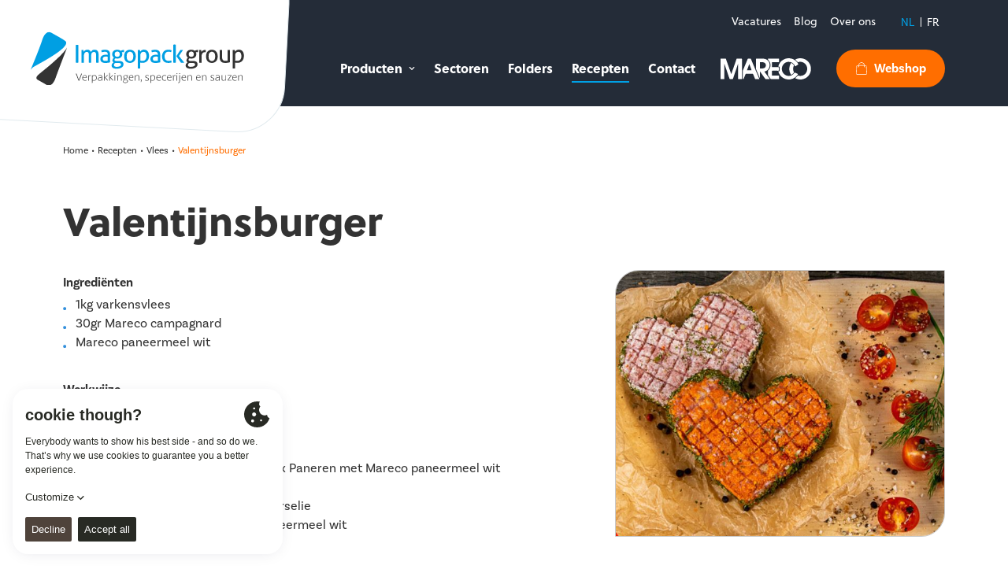

--- FILE ---
content_type: text/html; charset=UTF-8
request_url: https://www.imagopackgroup.be/recepten/vlees/valentijnsburger
body_size: 38760
content:
<!DOCTYPE html><html lang="nl" prefix="og: http://ogp.me/ns# fb: http://ogp.me/ns/fb#" data-url="https://www.imagopackgroup.be/"><head><link
rel="dns-prefetch" href="/"><link
rel="preconnect" href="/" crossorigin><meta
charset="utf-8"><meta
name="viewport" content="width=device-width,minimum-scale=1"><link
rel="apple-touch-icon" sizes="57x57" href="/apple-touch-icon-57x57.png"><link
rel="apple-touch-icon" sizes="60x60" href="/apple-touch-icon-60x60.png"><link
rel="apple-touch-icon" sizes="72x72" href="/apple-touch-icon-72x72.png"><link
rel="apple-touch-icon" sizes="76x76" href="/apple-touch-icon-76x76.png"><link
rel="apple-touch-icon" sizes="114x114" href="/apple-touch-icon-114x114.png"><link
rel="apple-touch-icon" sizes="120x120" href="/apple-touch-icon-120x120.png"><link
rel="apple-touch-icon" sizes="144x144" href="/apple-touch-icon-144x144.png"><link
rel="apple-touch-icon" sizes="152x152" href="/apple-touch-icon-152x152.png"><link
rel="apple-touch-icon" sizes="180x180" href="/apple-touch-icon-180x180.png"><meta
name="apple-mobile-web-app-capable" content="yes"><meta
name="apple-mobile-web-app-status-bar-style" content="black-translucent"><meta
name="apple-mobile-web-app-title" content="devmode"><link
rel="icon" type="image/png" sizes="228x228" href="/coast-228x228.png"><meta
name="msapplication-TileColor" content="#FFFFFF"><meta
name="msapplication-TileImage" content="/mstile-144x144.png"><meta
name="msapplication-config" content="/browserconfig.xml"><link
rel="yandex-tableau-widget" href="/yandex-browser-manifest.json"><link
rel="icon" type="image/png" sizes="32x32" href="/favicon-32x32.png"><link
rel="icon" type="image/png" sizes="16x16" href="/favicon-16x16.png"><link
rel="shortcut icon" href="/favicon.ico"><meta
name="theme-color" content="#58595b"><link
rel="stylesheet" href="https://use.typekit.net/rqu5aqg.css"> <script>loadjs=function(){var l=function(){},c={},f={},u={};function s(e,n){if(e){var t=u[e];if(f[e]=n,t)for(;t.length;)t[0](e,n),t.splice(0,1)}}function o(e,n){e.call&&(e={success:e}),n.length?(e.error||l)(n):(e.success||l)(e)}function h(t,r,i,c){var s,o,e=document,n=i.async,f=(i.numRetries||0)+1,u=i.before||l,a=t.replace(/^(css|img)!/,"");c=c||0,/(^css!|\.css$)/.test(t)?(s=!0,(o=e.createElement("link")).rel="stylesheet",o.href=a):/(^img!|\.(png|gif|jpg|svg)$)/.test(t)?(o=e.createElement("img")).src=a:((o=e.createElement("script")).src=t,o.async=void 0===n||n),!(o.onload=o.onerror=o.onbeforeload=function(e){var n=e.type[0];if(s&&"hideFocus"in o)try{o.sheet.cssText.length||(n="e")}catch(e){n="e"}if("e"==n&&(c+=1)<f)return h(t,r,i,c);r(t,n,e.defaultPrevented)})!==u(t,o)&&e.head.appendChild(o)}function t(e,n,t){var r,i;if(n&&n.trim&&(r=n),i=(r?t:n)||{},r){if(r in c)throw"LoadJS";c[r]=!0}!function(e,r,n){var t,i,c=(e=e.push?e:[e]).length,s=c,o=[];for(t=function(e,n,t){if("e"==n&&o.push(e),"b"==n){if(!t)return;o.push(e)}--c||r(o)},i=0;i<s;i++)h(e[i],t,n)}(e,function(e){o(i,e),s(r,e)},i)}return t.ready=function(e,n){return function(e,t){e=e.push?e:[e];var n,r,i,c=[],s=e.length,o=s;for(n=function(e,n){n.length&&c.push(e),--o||t(c)};s--;)r=e[s],(i=f[r])?n(r,i):(u[r]=u[r]||[]).push(n)}(e,function(e){o(n,e)}),t},t.done=function(e){s(e,[])},t.reset=function(){c={},f={},u={}},t.isDefined=function(e){return e in c},t}();</script><link rel="stylesheet" href="/css/site-acb50425c7.css">

                        
        <script>
            !function(e){"use strict";var n=function(n,t,o){function i(e){return a.body?e():void setTimeout(function(){i(e)})}function r(){l.addEventListener&&l.removeEventListener("load",r),l.media=o||"all"}var d,a=e.document,l=a.createElement("link");if(t)d=t;else{var s=(a.body||a.getElementsByTagName("head")[0]).childNodes;d=s[s.length-1]}var f=a.styleSheets;l.rel="stylesheet",l.href=n,l.media="only x",i(function(){d.parentNode.insertBefore(l,t?d:d.nextSibling)});var u=function(e){for(var n=l.href,t=f.length;t--;)if(f[t].href===n)return e();setTimeout(function(){u(e)})};return l.addEventListener&&l.addEventListener("load",r),l.onloadcssdefined=u,u(r),l};"undefined"!=typeof exports?exports.loadCSS=n:e.loadCSS=n}("undefined"!=typeof global?global:this);
            !function(t){if(t.loadCSS){var e=loadCSS.relpreload={};if(e.support=function(){try{return t.document.createElement("link").relList.supports("preload")}catch(e){return!1}},e.poly=function(){for(var e=t.document.getElementsByTagName("link"),r=0;r<e.length;r++){var n=e[r];"preload"===n.rel&&"style"===n.getAttribute("as")&&(t.loadCSS(n.href,n,n.getAttribute("media")),n.rel=null)}},!e.support()){e.poly();var r=t.setInterval(e.poly,300);t.addEventListener&&t.addEventListener("load",function(){e.poly(),t.clearInterval(r)}),t.attachEvent&&t.attachEvent("onload",function(){t.clearInterval(r)})}}}(this);
        </script><script>var testImg=document.createElement("img");if(!("srcset"in testImg)||!("sizes"in testImg)){document.createElement("picture");var s=document.createElement("script");s.setAttribute("src","/js/picturefill.min.js");if("async"in s)
s.setAttribute("async",true);document.head.appendChild(s);}</script><script type="text/javascript" src="/js/ofi.min.js"></script>

        <script>
                                </script>
        
                <script type="text/javascript">
            var assetsBaseUrl = "/";
            var retina = window.devicePixelRatio > 1;
        </script>
    <title>Imagopack group | Valentijnsburger</title>
<script>dl = [];
(function(w,d,s,l,i){w[l]=w[l]||[];w[l].push({'gtm.start':
new Date().getTime(),event:'gtm.js'});var f=d.getElementsByTagName(s)[0],
j=d.createElement(s),dl=l!='dataLayer'?'&l='+l:'';j.async=true;j.src=
'https://www.googletagmanager.com/gtm.js?id='+i+dl;f.parentNode.insertBefore(j,f);
})(window,document,'script','dl','GTM-59MRWQR');
</script><meta name="generator" content="SEOmatic">
<meta name="keywords" content="mareco, paneermeel, paneren, campagnard, 30gr, door, plaat, grove, fijne, 140gr1x, boorden, gedroogde, nogmaals, werkwijze, hamburger">
<meta name="description" content="Ingrediënten  1kg varkensvlees 30gr Mareco campagnard Mareco paneermeel wit  Werkwijze   Alles mengen 1x door grove plaat 1x door fijne plaat  Burgers…">
<meta name="referrer" content="no-referrer-when-downgrade">
<meta name="robots" content="all">
<meta content="imagopack.group" property="fb:profile_id">
<meta content="imagopack.group" property="fb:app_id">
<meta content="nl_BE" property="og:locale">
<meta content="Imagopack group" property="og:site_name">
<meta content="website" property="og:type">
<meta content="https://www.imagopackgroup.be/recepten/vlees/valentijnsburger" property="og:url">
<meta content="Valentijnsburger" property="og:title">
<meta content="Ingrediënten  1kg varkensvlees 30gr Mareco campagnard Mareco paneermeel wit  Werkwijze   Alles mengen 1x door grove plaat 1x door fijne plaat  Burgers maken van ongeveer 140gr1x Paneren met Mareco paneermeel wit Hamburger stampen in hartje Boorden paneren in gedroogde peterselie Nogmaals paneren…" property="og:description">
<meta content="https://www.imagopackgroup.be/uploads/images/_1200x630_crop_center-center_82_none/valentijnsburger.JPG?mtime=1675326491" property="og:image">
<meta content="1200" property="og:image:width">
<meta content="630" property="og:image:height">
<meta content="Valentijnsburger" property="og:image:alt">
<meta content="https://www.instagram.com/imagopack.group/" property="og:see_also">
<meta content="https://www.linkedin.com/company/imagopackgroup/" property="og:see_also">
<meta content="https://www.facebook.com/Imagopack.group" property="og:see_also">
<meta name="google-site-verification" content="K_LWPSRdRIa4-G6LFv-QkKT-sLkuDdabjTdOBg5t0CU">
<link href="https://www.imagopackgroup.be/recepten/vlees/valentijnsburger" rel="canonical">
<link href="https://www.imagopackgroup.be" rel="home">
<link type="text/plain" href="https://www.imagopackgroup.be/humans.txt" rel="author"></head>

            <body class="font-primary font-normal text-base relative text-black"><noscript><iframe src="https://www.googletagmanager.com/ns.html?id=GTM-59MRWQR"
height="0" width="0" style="display:none;visibility:hidden"></iframe></noscript>


        <div class="hidden">
            <?xml version="1.0" encoding="UTF-8"?><!DOCTYPE svg PUBLIC "-//W3C//DTD SVG 1.1//EN" "http://www.w3.org/Graphics/SVG/1.1/DTD/svg11.dtd"><svg xmlns="http://www.w3.org/2000/svg"><symbol id="icon-account" viewBox="0 0 500 500"><path d="M250.408 254.354c59.153 0 107.274-57.992 107.274-129.265C357.682 57.327 313.569 10 250.408 10c-63.15 0-107.252 47.327-107.252 115.089 0 71.278 48.116 129.265 107.252 129.265zm0-212.956c45.507 0 76.084 33.632 76.084 83.69 0 53.969-34.128 97.868-76.084 97.868-41.94 0-76.062-43.905-76.062-97.867 0-50.059 30.566-83.691 76.062-83.691zm194.206 387.094l-.11-6.343c-.28-18.07-.389-22.669-.597-24.694-8.796-81.09-76.593-125.743-190.91-125.743-.686 0-1.377.02-2.064.047l-.525.015-.525-.015a53.912 53.912 0 0 0-2.079-.047c-114.322 0-182.12 44.658-190.9 125.717-.207 1.868-.296 5.473-.545 21.418l-.156 9.315-.203.256c.062.047.13.095.198.136v.189l.27.005C111.025 469.393 176.233 490 250.299 490h.063c72.262 0 139.269-21.167 193.836-61.215l.421-.006v-.287h-.005zm-194.263 30.115h-.052c-61.606 0-116.23-15.714-162.63-46.646.088-5.16.181-10.074.244-11.1 8.749-80.786 91.782-97.752 159.891-97.752l2.334.069 2.864-.069c68.11 0 151.143 16.96 159.87 97.407.084 1.198.183 5.987.276 11.235-46.717 30.676-102.657 46.856-162.797 46.856z"/></symbol><symbol id="icon-angle-up" viewBox="0 0 320 512"><path d="M177 159.7l136 136c9.4 9.4 9.4 24.6 0 33.9l-22.6 22.6c-9.4 9.4-24.6 9.4-33.9 0L160 255.9l-96.4 96.4c-9.4 9.4-24.6 9.4-33.9 0L7 329.7c-9.4-9.4-9.4-24.6 0-33.9l136-136c9.4-9.5 24.6-9.5 34-.1z"/></symbol><symbol id="icon-arrow-down" viewBox="0 0 410 500"><path d="M401.742 282.122c-11.199-11.173-27.996-11.173-39.195 0L239.365 405.027V27.933C239.365 12.569 226.767 0 211.369 0c-15.398 0-27.996 12.57-27.996 27.933v377.094L47.593 269.553c-11.199-11.174-27.996-11.174-39.195 0-11.198 11.173-11.198 27.933 0 39.106l183.374 182.96c2.8 2.794 5.599 4.19 8.399 5.587 2.8 1.397 6.999 2.794 11.198 2.794 4.2 0 6.999-1.397 11.198-2.794 2.8-1.396 7-2.793 8.4-5.586l170.775-171.788c9.798-9.777 9.798-27.933 0-37.71z"/></symbol><symbol id="icon-arrow-left" viewBox="0 0 501 410"><path d="M218.333 7.803c11.173 11.199 11.173 27.996 0 39.195L95.428 170.18h377.094c15.364 0 27.933 12.598 27.933 27.996 0 15.398-12.57 27.996-27.933 27.996H95.428l135.474 135.78c11.174 11.199 11.174 27.996 0 39.195-11.173 11.198-27.933 11.198-39.106 0L8.836 217.773c-2.794-2.8-4.19-5.599-5.587-8.399-1.397-2.8-2.794-6.999-2.794-11.198 0-4.2 1.397-6.999 2.794-11.198 1.396-2.8 2.793-7 5.586-8.4L180.623 7.804c9.777-9.798 27.933-9.798 37.71 0z"/></symbol><symbol id="icon-arrow-right" viewBox="0 0 500 410"><path d="M281.668 7.803c-11.173 11.198-11.173 27.996 0 39.194L404.573 170.18H27.478c-15.363 0-27.933 12.598-27.933 27.996 0 15.397 12.57 27.995 27.933 27.995h377.095l-135.475 135.78c-11.173 11.2-11.173 27.997 0 39.195 11.173 11.199 27.933 11.199 39.106 0l182.961-183.373c2.793-2.8 4.19-5.6 5.587-8.4 1.396-2.799 2.793-6.998 2.793-11.197 0-4.2-1.397-7-2.793-11.199-1.397-2.8-2.794-6.999-5.587-8.399L319.377 7.803c-9.776-9.799-27.933-9.799-37.71 0z"/></symbol><symbol id="icon-bon" viewBox="0 0 500 500"><path d="M434.586 101.538h-40.909c9.427-11.525 14.247-26.483 13.282-41.65-.999-15.708-8.336-30.022-20.662-40.307-13.21-11.024-30.756-16.18-48.133-14.146-46.433 5.432-73.061 47.112-86.13 76.068-13.067-28.956-39.696-70.636-86.128-76.068-17.377-2.028-34.924 3.122-48.134 14.146C105.447 29.864 98.11 44.18 97.111 59.887c-.965 15.169 3.855 30.126 13.282 41.651H66.03c-29.24 0-53.03 23.79-53.03 53.03v72.67c0 5.857 4.748 10.607 10.606 10.607h38.77v246.549c0 5.857 4.749 10.606 10.607 10.606h360.405c5.858 0 10.606-4.75 10.606-10.606v-246.55h33.016c5.858 0 10.606-4.749 10.606-10.605v-72.67c0-29.241-23.79-53.03-53.03-53.03zm-93.957-75.034c11.625-1.36 23.317 2.053 32.078 9.362 7.81 6.519 12.457 15.528 13.082 25.367.689 10.829-2.915 21.037-10.149 28.746-6.995 7.454-16.558 11.56-26.926 11.56h-81.95c8.934-23.449 31.834-70.118 73.865-75.035zm-212.2 63.475c-7.234-7.709-10.84-17.917-10.15-28.746.626-9.84 5.273-18.848 13.083-25.367 7.496-6.254 17.137-9.655 27.048-9.655 1.672 0 3.352.097 5.031.293 42.034 4.917 64.934 51.593 73.866 75.034h-81.951c-10.37 0-19.932-4.105-26.928-11.56zm-94.217 64.59c0-17.545 14.274-31.818 31.818-31.818H242.58v93.881H34.212V154.57zM83.59 473.788V237.845h158.99v235.943H83.59zm339.193 0h-158.99V237.845h158.99v235.943zm43.622-257.156H263.792v-93.881H434.586c17.544 0 31.818 14.273 31.818 31.818v62.063z"/></symbol><symbol id="icon-box" viewBox="0 0 376 484"><path d="M335.233 247.284l38.74-40.195h-.004a7.202 7.202 0 0 0 1.978-5.887 7.204 7.204 0 0 0-3.343-5.234l-131.128-81.87a7.266 7.266 0 0 0-8.91 1.033l-43.12 43.28-46.189-43.44a7.15 7.15 0 0 0-8.658-.922L3.471 193.489a7.187 7.187 0 0 0-3.414 5.259 7.196 7.196 0 0 0 2.003 5.943l41.405 42.196L1.837 292.55a7.383 7.383 0 0 0 1.414 10.962l43.044 27.964v67.048h-.004a7.06 7.06 0 0 0 3.514 6.196l115.78 66.57.32.159 20.173 11.596h-.004a7.132 7.132 0 0 0 7.13 0L329.35 404.72a7.24 7.24 0 0 0 3.651-6.196v-66.889l39.534-23.991a7.094 7.094 0 0 0 3.336-4.926 7.234 7.234 0 0 0-1.414-5.72l-39.225-49.714zM238.729 129.35l118.713 74.134-32.99 34.254-123.105-70.842 37.382-37.546zm-49.141 47.38l121.98 70.227-57.973 34.159v-.004a.617.617 0 0 0 .146.479 8.57 8.57 0 0 1 .315 2.223 6.734 6.734 0 0 1-6.814 6.675 6.978 6.978 0 0 1-4.92-2.068c0-.16-.174-.319-.174-.475l-52.559 30.981-29.063-17.157v-.003a1.41 1.41 0 0 0-.16.794 13.032 13.032 0 0 0-.319 3.497 17.448 17.448 0 0 0-.475-4.132.72.72 0 0 0 0-.794l-91.957-54.338 110.862-63.712 11.11-6.351zm-170.88 24.42l118.675-71.938 40.228 37.826-123.023 70.655-35.88-36.542zm36.165 54.7l123.268 73.085-42.409 43.531L18.2 296.045l36.673-40.195zm121.68 205.117l-3.496-2.064h-.16l-3.65-2.223-3.652-2.064-3.336-1.908-.32-.16-7.306-4.131-3.496-2.064h-.16v-.16l-7.306-4.132-7.304-4.128-3.651-2.223-3.496-1.908h-.174v-.16l-7.306-4.131-3.478-2.064-.32-.16-7.303-4.128-3.51-2.064-.127-.007-3.652-2.224L99.7 416.8l-3.336-1.908-.32-.16-7.303-4.127-3.495-2.064h-.16v-.16l-3.67-2.064-3.637-2.064-3.67-2.064-3.637-2.07-3.669-2.224-3.478-1.908h-.191v-.16l-2.524-1.429v-53.703l2.524 1.749 3.651 2.383 1.287.794 2.383 1.589 3.637 2.383 3.51 2.224h.16v.16l3.637 2.382 3.67 2.224 2.382 1.589 1.269.794 7.303 4.767 1.113.794 2.542 1.589 3.652 2.383 3.336 2.224.32.16 7.302 4.765 2.223 1.43 1.429.954 3.797 2.542 3.67 2.224.794.635 2.843 1.748 3.67 2.383.159.16h.003a10.337 10.337 0 0 0 3.496 1.273 6.092 6.092 0 0 0 3.652-.954 4.465 4.465 0 0 0 1.907-1.273l1.748-1.748 1.428-1.59 2.223-2.223 3.652-3.812 3.652-3.653 2.843-3.018.808-.794 3.652-3.813 3.651-3.652 3.652-3.813.475-.475 3.177-3.337 3.017-3.018.634-.795 3.652-3.652 1.588-1.749.635-.634v119.322l-2.223-1.27-3.641-2.079zm20.328 3.337v-117.57l34.623 39.72h.003a7.025 7.025 0 0 0 5.382 2.543 6.212 6.212 0 0 0 3.67-1.114l77.985-47.344v53.859L196.88 464.304zm126.11-143.308l-1.748 1.113-82.892 50.367-37.64-43.217 123.25-73.084 34.148 43.372-35.119 21.449z"/><path d="M311.872 246.998L189.523 177l-11.123 6.334-111.226 63.664-.174.159.32.159 92.158 54.794-.003-.003a.79.79 0 0 0 0-.792 28.023 28.023 0 0 0-9.58-16.656 28.184 28.184 0 0 0-18.081-6.621 28.135 28.135 0 0 0 19.9-8.198 27.924 27.924 0 0 0 8.222-19.834 28.084 28.084 0 0 0 8.328 19.855 28.27 28.27 0 0 0 19.971 8.176 28.124 28.124 0 0 0-18.368 6.794 27.961 27.961 0 0 0-9.438 17.116c-.139.24-.202.516-.174.792l28.441 16.787.809.474.794-.474 51.961-30.88c0-.16-.174-.318-.174-.474a5.639 5.639 0 0 1-1.589-4.118 6.716 6.716 0 0 1 1.923-4.783 6.762 6.762 0 0 1 4.749-2.025 7.054 7.054 0 0 1 6.356 4.114.627.627 0 0 0 .145.478l57.837-34.522h.16l.333-.159-.128-.16zm-184.781.159a7.28 7.28 0 0 1-4.621 6.614 7.322 7.322 0 0 1-7.91-1.68 7.268 7.268 0 0 1-1.514-7.918 7.31 7.31 0 0 1 6.735-4.46c4.068.06 7.324 3.39 7.278 7.444h.032zm51.321 2.849a33.772 33.772 0 0 0-9.948-23.984 34.01 34.01 0 0 0-24.069-9.905 34.048 34.048 0 0 0 23.561-9.409 33.805 33.805 0 0 0 10.442-23.055 33.925 33.925 0 0 0 10.527 23.069 34.156 34.156 0 0 0 23.622 9.395 34.114 34.114 0 0 0-24.118 9.895 33.896 33.896 0 0 0-10.03 23.995l.013-.001zm39.724 36.897a28.951 28.951 0 0 0-8.537-20.493 29.142 29.142 0 0 0-20.571-8.487 29.156 29.156 0 0 0 20.554-8.498 28.972 28.972 0 0 0 8.526-20.48c0 7.684 3.061 15.054 8.516 20.491a29.132 29.132 0 0 0 20.561 8.487 29.108 29.108 0 0 0-20.55 8.495 28.921 28.921 0 0 0-8.512 20.485h.013zm29.857-57.962v.004c.213-5.19 4.494-9.287 9.7-9.287 5.21 0 9.492 4.097 9.702 9.287-.21 5.185-4.49 9.282-9.701 9.282-5.207 0-9.488-4.097-9.701-9.282v-.004zm-50.08-217.755L188.008 86l-9.922-74.814a9.804 9.804 0 0 1 2.39-7.814A10.063 10.063 0 0 1 188 0c2.882 0 5.625 1.231 7.525 3.372a9.802 9.802 0 0 1 2.386 7.814zm-93.256 14.987L126 99 86.442 34.068c-2.86-4.7-1.335-10.806 3.408-13.639 4.742-2.833 10.905-1.323 13.765 3.376.444.745.795 1.54 1.042 2.37v-.002zm182.948 7.785L248 99l21.368-72.95a9.973 9.973 0 0 1 5.411-6.143 10.107 10.107 0 0 1 8.228-.063 9.97 9.97 0 0 1 5.512 6.056 9.879 9.879 0 0 1-.914 8.107v-.05zM27.788 73.892L74 134 13.87 87.805c-4.347-3.35-5.152-9.588-1.801-13.934 3.35-4.346 9.591-5.154 13.939-1.804a11.115 11.115 0 0 1 1.78 1.825zm334.328 13.9L302 134l46.2-60.124h.004c3.34-4.347 9.573-5.159 13.919-1.819 4.346 3.344 5.162 9.577 1.819 13.924a10.269 10.269 0 0 1-1.826 1.812z"/></symbol><symbol id="icon-cart" viewBox="0 0 500 500"><path d="M448.325 155.812a36.094 36.094 0 0 0-36.188-34.496H373.59c-3.966-41.358-28.348-77.991-64.966-97.604a124.143 124.143 0 0 0-117.242 0 124.175 124.175 0 0 0-64.966 97.604h-39.59a36.001 36.001 0 0 0-25.088 10.075 36.001 36.001 0 0 0-11.005 24.703L37.036 453.2A36.186 36.186 0 0 0 73.224 491H426.78a36.28 36.28 0 0 0 36.188-37.8l-14.643-297.388zM249.498 28c25.83.06 50.737 9.564 70 26.706C338.764 71.848 351.039 95.44 354 121H145c2.941-25.567 15.214-49.172 34.48-66.317C198.748 37.537 223.667 28.04 249.5 28h-.002zM426.7 472H73.298a17.28 17.28 0 0 1-12.46-5.301 17.306 17.306 0 0 1-4.826-12.662L69.707 156.64A17.104 17.104 0 0 1 86.897 140h39.007v51.709c0 5.223 4.227 9.453 9.444 9.453 5.214 0 9.444-4.23 9.444-9.453V140h210.417v51.709c0 5.223 4.23 9.453 9.444 9.453 5.218 0 9.444-4.23 9.444-9.453V140h37.778a17.297 17.297 0 0 1 17.283 16.546l14.83 297.492a17.307 17.307 0 0 1-4.825 12.662 17.266 17.266 0 0 1-12.461 5.3h-.002z"/></symbol><symbol id="icon-check" viewBox="0 0 12 10"><path d="M10.547 0L4.39 6.387l-3.063-2.66L0 5.25l3.79 3.284.726.632.663-.695L12 1.397z"/></symbol><symbol id="icon-chevron-down" viewBox="0 0 448 512"><path d="M207.029 381.476L12.686 187.132c-9.373-9.373-9.373-24.569 0-33.941l22.667-22.667c9.357-9.357 24.522-9.375 33.901-.04L224 284.505l154.745-154.021c9.379-9.335 24.544-9.317 33.901.04l22.667 22.667c9.373 9.373 9.373 24.569 0 33.941L240.971 381.476c-9.373 9.372-24.569 9.372-33.942 0z"/></symbol><symbol id="icon-chevron-left" viewBox="0 0 320 512"><path d="M34.52 239.03L228.87 44.69c9.37-9.37 24.57-9.37 33.94 0l22.67 22.67c9.36 9.36 9.37 24.52.04 33.9L131.49 256l154.02 154.75c9.34 9.38 9.32 24.54-.04 33.9l-22.67 22.67c-9.37 9.37-24.57 9.37-33.94 0L34.52 272.97c-9.37-9.37-9.37-24.57 0-33.94z"/></symbol><symbol id="icon-chevron-right" viewBox="0 0 320 512"><path d="M285.476 272.971L91.132 467.314c-9.373 9.373-24.569 9.373-33.941 0l-22.667-22.667c-9.357-9.357-9.375-24.522-.04-33.901L188.505 256 34.484 101.255c-9.335-9.379-9.317-24.544.04-33.901l22.667-22.667c9.373-9.373 24.569-9.373 33.941 0L285.475 239.03c9.373 9.372 9.373 24.568.001 33.941z"/></symbol><symbol id="icon-chevron-up" viewBox="0 0 448 512"><path d="M240.971 130.524l194.343 194.343c9.373 9.373 9.373 24.569 0 33.941l-22.667 22.667c-9.357 9.357-24.522 9.375-33.901.04L224 227.495 69.255 381.516c-9.379 9.335-24.544 9.317-33.901-.04l-22.667-22.667c-9.373-9.373-9.373-24.569 0-33.941L207.03 130.525c9.372-9.373 24.568-9.373 33.941-.001z"/></symbol><symbol id="icon-circle" viewBox="0 0 500 500"><circle cx="250" cy="250" r="250" fill-rule="evenodd"/></symbol><symbol id="icon-close" viewBox="0 0 11 11"><path d="M9.071.586L10.485 2 6.95 5.536l3.535 3.535-1.414 1.414L5.536 6.95 2 10.485.586 9.071l3.536-3.535L.586 2 2 .586l3.536 3.536L9.07.586z"/></symbol><symbol id="icon-download" viewBox="0 0 500 500"><g fill-rule="evenodd"><path d="M254.735 348.166L368.62 240.839c7.841-7.39 7.841-19.354 0-26.392-7.841-7.39-20.536-7.39-28.004 0l-80.279 75.657V38.15c0-10.205-8.961-18.65-19.79-18.65-10.828 0-19.789 8.445-19.789 18.65v251.602l-80.279-75.305c-7.84-7.39-20.536-7.39-28.004 0-3.734 3.52-5.974 8.446-5.974 13.372 0 4.927 1.867 9.501 5.974 13.372L226.731 348.87c3.734 3.519 8.962 5.63 14.19 5.63 4.853-.704 10.08-2.815 13.814-6.334z"/><path d="M441.086 444c9.894 0 17.914 8.059 17.914 18 0 9.113-6.74 16.644-15.483 17.836l-2.431.164H58.914C49.02 480 41 471.941 41 462c0-9.113 6.74-16.644 15.483-17.836l2.431-.164h382.172z" fill-rule="nonzero"/></g></symbol><symbol id="icon-envelope" viewBox="0 0 500 395"><path d="M477.889 364.786V24.79H22.787v339.997c0 2.112.318 4.472.832 6.262H477.06c.513-1.789.829-4.147.829-6.262zM23.895 371.9zM1.45 17.406l-.034-.082c.021.327.034.526.348.923-.143-.27-.214-.506-.314-.841zm18.101 5.444c-.444.352-1.074.639-1.755.85-1.584.492-2.246.538-2.627.496.622.142.986.213 1.34.275.875-.345 1.822-.884 3.042-1.621zm0 0c.323-.195.664-.404 1.029-.626-.28.227-.583.44-.907.636l-.122-.01zm-4.382 1.346a1.985 1.985 0 0 1-.212-.036l.452.097-.24-.061zm5.196-20.003l-.541-.597-.182-.062.723.659zm2.872 3.608l.072.167c-.032-.167-.057-.292-.127-.444.019.087.036.178.055.277zM9.427 1.435C14.361-.165 16.02.013 20.08.908c.228.05 153.708.074 460.44.072 13.687 0 21.178 4.897 21.178 19.186v344.62c0 15.735-5.655 30.071-21.179 30.071H20.156c-15.513 0-21.179-14.35-21.179-30.07V20.165c0-.256-.007-.43-.056-1.277-.36-5.986.007-9.217 3.393-13.635 2.09-2.882 2.72-3.749 7.112-3.82z"/><path d="M1.781 20.941L18.435 3.926l188.552 184.553c24.99 23.557 65.057 23.392 89.724-.267L483.041 5.224l16.682 16.988-186.43 183.085c-33.922 32.539-88.419 32.763-122.799.352L1.781 20.941z"/><path d="M500.949 364.144l-19.132 14.172-153.306-206.955 19.132-14.172zM18.793 378.41L-.198 364.05l156.484-206.955 18.992 14.36z"/></symbol><symbol id="icon-events" viewBox="0 0 500 500"><path d="M159.65 9H97.26c-6.044 0-10.945 4.902-10.945 10.954V62.13H73.728A54.709 54.709 0 0 0 35.03 78.168 54.793 54.793 0 0 0 19 116.902v319.325a54.78 54.78 0 0 0 16.03 38.73A54.694 54.694 0 0 0 73.727 491h353.544a54.696 54.696 0 0 0 38.699-16.043A54.777 54.777 0 0 0 482 436.227V116.355a54.793 54.793 0 0 0-16.03-38.73 54.71 54.71 0 0 0-38.698-16.043h-12.587V19.956A10.946 10.946 0 0 0 403.74 9h-62.39c-6.047 0-10.944 4.904-10.944 10.955v42.176H170.6V19.955c0-2.907-1.153-5.692-3.203-7.748A10.954 10.954 0 0 0 159.655 9h-.006zm-51.446 21.907h40.5v67.92h-40.5v-67.92zM427.269 469.09H73.725a32.833 32.833 0 0 1-23.222-9.624 32.88 32.88 0 0 1-9.616-23.241V206.178h419.217v230.046a32.88 32.88 0 0 1-9.616 23.24 32.832 32.832 0 0 1-23.223 9.625h.004zM352.292 30.907h40.5v67.92h-40.5v-67.92zm-21.889 53.13v26.29c0 2.907 1.153 5.692 3.203 7.748a10.953 10.953 0 0 0 7.742 3.205h62.39a10.944 10.944 0 0 0 10.945-10.953V83.49h12.586c8.712 0 17.06 3.461 23.223 9.624a32.877 32.877 0 0 1 9.616 23.237v67.92H40.89v-67.92a32.878 32.878 0 0 1 9.617-23.237 32.832 32.832 0 0 1 23.222-9.624h12.587v26.29a10.95 10.95 0 0 0 10.944 10.954h62.39a10.94 10.94 0 0 0 7.742-3.21 10.962 10.962 0 0 0 3.203-7.744V83.49l159.808.547z"/><path d="M97 280h303v22H97zM97 362h303v22H97z"/></symbol><symbol id="icon-facebook" viewBox="0 0 269 500"><path fill-rule="evenodd" d="M214.338 84.393c15.94-.572 31.881-.143 47.87-.143h6.573V3.653c-8.485-.81-17.412-2-26.338-2.43C226.11.51 209.728-.252 193.346.082c-25.014.524-48.655 6.43-69.353 20.816-23.69 16.576-36.688 39.822-41.642 67.26-2.06 11.288-2.6 23.054-2.894 34.581-.441 18.101-.049 36.107-.049 54.208v6.812H0v90.028h78.918V500h96.477V274.12h78.672c4.022-29.962 7.946-59.59 12.066-90.41-6.327 0-11.968-.048-17.657 0-22.366.095-73.72 0-73.72 0s.197-44.633.737-63.973c.784-26.484 16.97-34.582 38.845-35.344"/></symbol><symbol id="icon-faq" viewBox="0 0 459 490"><path d="M229.362 0C142.996 0 72.979 70.017 72.979 156.383v52.128h-5.213C30.494 208.51 0 239.005 0 276.277v41.702c0 37.272 30.494 67.766 67.766 67.766h52.128c8.636-.001 15.637-7.002 15.638-15.639V224.15c-.001-8.637-7.002-15.638-15.638-15.638h-15.639v-52.128c0-69.58 55.527-125.106 125.107-125.106s125.106 55.527 125.106 125.106v52.128H338.83c-9.978.52-15.467 9.048-15.639 15.638v145.957c.001 8.188 7.45 15.638 15.639 15.639h13.032c-3.14 9.512-9.265 18.312-19.385 26.064-13.658 10.46-34.814 18.736-64.671 20.525-6.34-15.016-21.256-25.738-38.444-25.738-22.847 0-41.702 18.855-41.702 41.702 0 22.846 18.855 41.702 41.702 41.702 17.491 0 32.628-10.955 38.77-26.39 35.41-1.86 63.375-11.538 83.404-26.878 17.678-13.54 28.7-31.655 32.58-50.987h6.841c37.272 0 67.766-30.494 67.766-67.766v-41.702c0-37.272-30.494-67.766-67.766-67.766h-5.212v-52.128C385.745 70.017 315.727 0 229.362 0zM67.766 239.787h36.49v114.681h-36.49c-20.486 0-36.49-16.004-36.49-36.49v-41.701c0-20.486 16.004-36.49 36.49-36.49zm286.702 0h36.49c20.485 0 36.489 16.004 36.489 36.49v41.702c0 20.485-16.004 36.49-36.49 36.49h-36.489V239.786zM229.362 437.872c5.942 0 10.425 4.483 10.425 10.426 0 5.942-4.483 10.425-10.425 10.425-5.943 0-10.426-4.483-10.426-10.425 0-5.943 4.483-10.426 10.426-10.426z"/></symbol><symbol id="icon-filter" viewBox="0 0 512 512"><path d="M487.976 0H24.028C2.71 0-8.047 25.866 7.058 40.971L192 225.941V432c0 7.831 3.821 15.17 10.237 19.662l80 55.98C298.02 518.69 320 507.493 320 487.98V225.941l184.947-184.97C520.021 25.896 509.338 0 487.976 0z"/></symbol><symbol id="icon-grootkeuken" viewBox="0 0 500 500"><path d="M491.5 140.215h-31.743c-2.93 0-4.885-1.95-4.885-4.881V71.902c0-2.927-1.952-4.88-4.885-4.88H437.29c-3.907 0-5.86-3.905-4.395-7.319l20.999-37.571c1.465-2.44.487-5.368-1.952-6.831l-8.79-4.88c-2.442-1.464-5.371-.487-6.35 1.95l-28.325 51.72c-.978 1.463-2.443 2.44-4.395 2.44l-110.373.003c-2.93 0-4.885 1.95-4.885 4.88v63.433c0 2.927-1.952 4.88-4.885 4.88h-43.952c-2.93 0-4.885-1.95-4.885-4.88V86.541c0-2.927 1.952-4.88 4.885-4.88h19.533c2.93 0 4.885-1.951 4.885-4.882V37.744c0-2.927-1.952-4.88-4.885-4.88h-19.533c-2.93 0-4.885-1.951-4.885-4.882V11.881c0-2.927-1.952-4.881-4.886-4.881H49.517c-2.93 0-4.885 1.95-4.885 4.88v16.102c0 2.928-1.952 4.881-4.885 4.881h-18.07c-2.929 0-4.884 1.95-4.884 4.88V76.78c0 2.927 1.952 4.881 4.885 4.881h18.069c2.93 0 4.885 1.95 4.885 4.88v48.794c0 2.927-1.952 4.88-4.885 4.88H12.885c-2.93 0-4.885 1.951-4.885 4.881v39.036c0 2.927 1.952 4.88 4.885 4.88h11.232c2.93 0 4.885 1.95 4.885 4.881v278.122c0 2.927 1.952 4.88 4.885 4.88h30.279c2.93 0 4.885 1.95 4.885 4.881v6.344c0 2.927 1.952 4.881 4.885 4.881h40.535c2.93 0 4.886-1.95 4.886-4.88v-6.345c0-2.927 1.952-4.88 4.885-4.88h252.49c2.93 0 4.886 1.95 4.886 4.88v6.344c0 2.927 1.952 4.881 4.885 4.881h40.535c2.93 0 4.885-1.95 4.885-4.88v-6.345c0-2.927 1.952-4.88 4.885-4.88h29.305c2.93 0 4.885-1.95 4.885-4.881V193.892c0-2.927 1.952-4.88 4.885-4.88h11.232c2.93 0 4.885-1.95 4.885-4.881v-43.912l-.5-.004zM313.243 86.54h117.21c2.93 0 4.885 1.95 4.885 4.881v43.912c0 2.927-1.952 4.88-4.885 4.88h-117.21c-2.93 0-4.886-1.95-4.886-4.88V91.421c0-2.927 1.956-4.88 4.886-4.88zm-73.257-24.396h-13.675c-2.93 0-4.885-1.95-4.885-4.881 0-2.927 1.952-4.88 4.885-4.88h13.675c2.93 0 4.885 1.95 4.885 4.88-.003 2.93-1.955 4.88-4.885 4.88zm-198.77-9.758h13.188c2.93 0 4.885 1.95 4.885 4.88 0 2.928-1.952 4.881-4.885 4.881H41.217c-2.93 0-4.885-1.95-4.885-4.88.003-2.93 1.955-4.881 4.885-4.881zm27.84 29.278h4.885c2.93 0 4.885-1.95 4.885-4.881V37.747c0-2.927-1.952-4.88-4.885-4.88h-9.767v-6.344h151.397v6.344h-8.789c-2.93 0-4.885 1.95-4.885 4.88v39.036c0 2.927 1.952 4.88 4.885 4.88h3.908c2.93 0 4.885 1.95 4.885 4.881v48.793c0 2.928-1.952 4.881-4.885 4.881H69.06c-2.93 0-4.886-1.95-4.886-4.88V86.543c-.006-2.93 1.95-4.88 4.88-4.88h.002zm382.399 370.828c0 2.927-1.952 4.88-4.885 4.88H53.426c-2.93 0-4.885-1.95-4.885-4.88V193.888c0-2.927 1.952-4.88 4.885-4.88H446.57c2.93 0 4.885 1.95 4.885 4.88v258.604zm20.514-283H27.544v-4.881c0-2.927 1.952-4.881 4.885-4.881h434.655c2.93 0 4.885 1.95 4.885 4.88v4.881z"/><path d="M123.254 438h253.492c2.924 0 4.876-1.955 4.876-4.893v-83.159c0-2.934 1.949-4.893 4.876-4.893h14.626c2.924 0 4.876-1.955 4.876-4.893v-48.917c0-2.935-1.948-4.894-4.876-4.894h-14.626c-2.924 0-4.876-1.955-4.876-4.893v-19.565c0-2.934-1.948-4.893-4.876-4.893H123.254c-2.924 0-4.876 1.955-4.876 4.893v19.565c0 2.935-1.949 4.893-4.876 4.893H98.876c-2.924 0-4.876 1.956-4.876 4.894v48.917c0 2.934 1.948 4.893 4.876 4.893h14.626c2.924 0 4.876 1.955 4.876 4.893v83.159c.003 2.938 1.952 4.893 4.876 4.893zm233.993-19.565H142.753c-2.924 0-4.876-1.955-4.876-4.893v-36.2c0-1.955.976-3.426 2.925-4.402l23.887-10.762c24.374-11.25 50.697-17.122 77.023-17.122h16.573c26.813 0 53.135 5.869 77.023 17.122l23.887 10.762c1.949.98 2.925 2.447 2.925 4.402v36.2c0 2.938-1.952 4.893-4.876 4.893h.003zm-243.743-92.943v-19.565h272.992v19.565H113.504zM215 248c14.225 0 26-11.774 26-26 0-14.225-11.774-26-26-26s-26 11.774-26 26c0 14.225 11.772 26 26 26zm69 0c14.225 0 26-11.774 26-26 0-14.225-11.774-26-26-26s-26 11.774-26 26c0 14.225 11.774 26 26 26zm68 0c14.225 0 26-11.774 26-26 0-14.225-11.774-26-26-26-14.225 0-26 11.774-26 26 0 14.225 11.772 26 26 26zm-205 0c14.225 0 26-11.774 26-26 0-14.225-11.774-26-26-26-14.225 0-26 11.774-26 26 0 14.225 11.774 26 26 26z"/></symbol><symbol id="icon-heart-outline" viewBox="0 0 500 500"><path d="M491.955 169.466c2.195 92.973-75.425 197.443-239.346 295.608l-3.644.926c-1.196-.222-2.33-.695-3.022-1.188C83.726 367.3 5.833 262.63 8.046 169.489 9.892 91.803 71.442 34.047 144.31 34.047l2.325.001c4.493.082 8.979.395 13.435.938 43.535 5.267 72.662 25.423 89.923 55.043 17.208-29.582 46.378-49.783 89.893-55.09A130.838 130.838 0 0 1 355.695 34c72.891.028 134.425 57.78 136.26 135.466zm-65.335 96.938c27.425-44.181 36.457-86.815 26.383-123.02-12.16-43.816-51.902-74.2-97.267-74.384a96.242 96.242 0 0 0-11.607.716c-33.018 4.034-55.53 19.125-67.565 45.048l-26.531 57.091-5.152-11.013-21.553-46.073c-12.089-25.944-34.57-41.022-67.58-45.055A96.09 96.09 0 0 0 146.05 69h-1.685c-45.335.13-85.077 30.39-97.336 74.098-10.108 36.464-1.147 79.016 26.334 123.02C107.46 321.002 166.715 375.043 250.015 427c83.21-51.928 142.541-105.967 176.605-160.596z"/></symbol><symbol id="icon-heart" viewBox="0 0 500 500"><path d="M361.806 29a133.57 133.57 0 0 0-16.001.941C289.252 36.778 262.55 67.891 250 94.644c-12.6-26.753-39.252-57.866-95.854-64.653-4.514-.545-9.054-.86-13.6-.941h-2.35C-1.262 29.05-127.618 245.402 248.8 469.68c.36.247.77.416 1.2.495.344-.276.76-.448 1.2-.495C627.568 245.352 501.312 29.05 361.806 29.001z"/></symbol><symbol id="icon-horeca" viewBox="0 0 500 500"><path d="M255.557 383H16.443C11.781 383 8 386.806 8 391.5v34a8.53 8.53 0 0 0 2.473 6.01 8.417 8.417 0 0 0 5.97 2.49h239.114a8.417 8.417 0 0 0 5.97-2.49A8.53 8.53 0 0 0 264 425.5v-34a8.53 8.53 0 0 0-2.473-6.01 8.417 8.417 0 0 0-5.97-2.49zm-8.444 34H24.887v-17h222.226v17zM211.51 196H58.407a52.62 52.62 0 0 0-37.036 15.402 52.436 52.436 0 0 0-15.371 37v4.2c0 2.227.886 4.364 2.464 5.939A8.421 8.421 0 0 0 14.412 261h241.176c2.23 0 4.371-.885 5.948-2.46a8.393 8.393 0 0 0 2.464-5.938v-4.2a52.446 52.446 0 0 0-15.402-37.03A52.625 52.625 0 0 0 211.506 196h.003zM22.825 244.204a35.681 35.681 0 0 1 11.718-22.372 35.761 35.761 0 0 1 23.614-9.036h153.102a35.772 35.772 0 0 1 23.666 9.01 35.654 35.654 0 0 1 11.748 22.397H22.825zM256.497 272c-8.582.231-16.539 4.552-21.446 11.643-3.882 4.249-5.405 5.607-8.865 5.607s-5.066-1.358-8.443-5.607c-4.847-7.117-12.871-11.37-21.442-11.37-8.575 0-16.595 4.253-21.447 11.37-3.799 4.249-5.318 5.607-8.442 5.607-3.125 0-5.066-1.358-8.865-5.607-4.828-7.117-12.842-11.374-21.401-11.374-8.563 0-16.573 4.257-21.405 11.374-3.8 4.249-5.318 5.607-8.443 5.607-3.124 0-5.065-1.358-8.865-5.607-4.96-6.992-12.909-11.215-21.442-11.39-8.891-.155-17.293 4.105-22.46 11.39-3.799 4.249-5.318 5.607-8.864 5.607-3.547 0-4.983-1.358-8.443-5.607-5.013-7.144-13.097-11.465-21.781-11.643C9.78 272 6 275.805 6 280.498s3.78 8.498 8.443 8.498c3.46 0 4.982 1.445 8.442 5.694 4.953 6.947 12.868 11.135 21.36 11.302A27.217 27.217 0 0 0 65.69 294.69c3.8-4.249 5.318-5.694 8.443-5.694s5.066 1.445 8.865 5.694c4.854 7.08 12.856 11.31 21.4 11.31 8.55 0 16.55-4.23 21.406-11.31 3.799-4.249 5.318-5.694 8.442-5.694 3.125 0 4.983 1.445 8.443 5.694a27.208 27.208 0 0 0 21.443 11.302 26.881 26.881 0 0 0 21.36-11.302c3.881-4.249 5.404-5.694 8.442-5.694 3.038 0 5.066 1.445 8.865 5.694 4.979 6.962 12.927 11.15 21.446 11.302a27.217 27.217 0 0 0 21.446-11.302c3.8-4.249 5.319-5.694 8.865-5.694 4.663 0 8.443-3.805 8.443-8.498S259.22 272 254.557 272h1.94zm-16.56 43H32.064a24.173 24.173 0 0 0-16.992 7.064A24.09 24.09 0 0 0 8 339.024v2.951a24.086 24.086 0 0 0 7.071 16.965A24.175 24.175 0 0 0 32.063 366h207.875a24.16 24.16 0 0 0 16.987-7.06A24.096 24.096 0 0 0 264 341.975v-2.95a24.088 24.088 0 0 0-7.075-16.961A24.17 24.17 0 0 0 239.938 315zm7.177 26.976c0 3.959-3.215 7.165-7.176 7.165H32.063c-3.966 0-7.177-3.206-7.177-7.165v-2.95c0-3.956 3.211-7.166 7.177-7.166h207.875c3.961 0 7.176 3.21 7.176 7.165v2.95zM485.591 103.02h-10.013V74.433a8.444 8.444 0 0 0-2.464-5.963 8.405 8.405 0 0 0-5.949-2.47H282.839c-4.646 0-8.413 3.776-8.413 8.433v28.588h-10.013c-4.646 0-8.413 3.776-8.413 8.432v55.404a8.45 8.45 0 0 0 2.464 5.963 8.411 8.411 0 0 0 5.949 2.47h10.854l17.837 250.868c.308 4.424 3.985 7.853 8.413 7.842h147.222c4.424.011 8.101-3.418 8.413-7.842L474.99 175.29h10.598c2.23 0 4.372-.888 5.95-2.47a8.451 8.451 0 0 0 2.463-5.962v-55.404a8.444 8.444 0 0 0-2.464-5.963 8.405 8.405 0 0 0-5.949-2.47h.004zM291.256 82.865h167.5v20.156h-167.5V82.865zm149.664 334.27H308.918l-16.826-241.848h165.99L440.92 417.136zm36.259-258.713H272.825v-38.538h204.354v38.538z"/></symbol><symbol id="icon-instagram" viewBox="0 0 500 500"><path fill-rule="evenodd" d="M450 425.186c0 13.41-11.554 24.33-25.612 24.33H75.612c-14.058 0-25.612-10.92-25.612-24.33V224.758h50.2c-2.96 11.138-4.44 22.817-4.44 34.82 0 80.939 69.038 146.469 154.183 146.469 85.259 0 154.297-65.53 154.297-146.47a137.96 137.96 0 0 0-4.44-34.819H450v200.428zM156.856 213.322c14.617-37.117 50.821-63.483 93.087-63.483 42.38 0 78.584 26.366 93.145 63.483 4.476 11.26 6.912 23.538 6.912 36.438 0 55.053-44.873 99.864-100.057 99.864-55.07 0-99.943-44.811-99.943-99.864 0-12.9 2.38-25.178 6.856-36.438zM350 65.695c0-8.763 7.052-15.749 15.82-15.749h68.36c8.704 0 15.82 6.986 15.82 15.75v68.394c0 8.7-7.116 15.749-15.82 15.749h-68.36c-8.768 0-15.82-7.05-15.82-15.75V65.696zM421.864 0H78.136C35 0 0 35.016 0 78.099v343.265c0 43.14 35.001 78.1 78.136 78.1h343.728c43.135 0 78.136-34.96 78.136-78.1V78.1C500 35.016 464.999 0 421.864 0z"/></symbol><symbol id="icon-linkedin" viewBox="0 0 482 458"><path d="M48.182 0c26.557 0 48.182 24.722 48.182 55.034 0 30.36-21.625 55.082-48.182 55.082C21.54 110.116 0 85.394 0 55.034 0 24.722 21.54 0 48.182 0zM6.576 457.236h83.17V151.802H6.575v305.434zm162.06-305.284h96.34v41.713h1.326c13.406-23.987 46.182-49.275 95.066-49.275 101.64 0 120.45 63.147 120.45 145.369v167.477H381.451V308.833c0-35.451-.764-80.97-52.197-80.97-52.299 0-60.25 38.535-60.25 78.32v151.053H168.635V151.952z" fill-rule="evenodd"/></symbol><symbol id="icon-nonProfitOverheid" viewBox="0 0 500 500"><path d="M308.419 308.425c0 5.842-4.78 10.621-10.621 10.621h-95.6c-5.842 0-10.621-4.78-10.621-10.621 0-5.843 4.78-10.622 10.621-10.622h95.6c5.838-.003 10.621 4.78 10.621 10.622zM489 276.556V478.38c0 5.842-4.783 10.621-10.625 10.621H21.62C15.78 489 11 484.22 11 478.379V276.556c0-17.527 14.34-31.869 31.868-31.869h37.177v-21.242c0-17.527 14.341-31.869 31.868-31.869h37.711c5.313-41.956 40.896-74.354 84.445-74.354h5.313v-42.49l-.004-53.11C239.378 15.778 244.158 11 250 11h84.979c5.842 0 10.621 4.78 10.621 10.621v53.112c0 5.842-4.779 10.62-10.621 10.62h-74.357v31.87h5.312c43.02 0 79.136 32.397 84.446 74.353h37.71c17.527 0 31.869 14.341 31.869 31.869v21.242h37.176c17.524 0 31.865 14.341 31.865 31.87zM324.352 32.244H260.62v31.87h63.732v-31.87zm-152.96 159.334h157.74c-5.312-30.275-31.334-53.111-62.669-53.111h-31.868c-31.869 0-58.424 22.84-63.203 53.111zm-70.107 53.111h297.42v-21.242c0-5.843-4.779-10.622-10.62-10.622H111.907c-5.843 0-10.623 4.78-10.623 10.622v21.242zm185.888 223.067v-95.6h-74.354v95.6h74.354zm180.577-191.2c0-5.842-4.78-10.621-10.622-10.621H42.864c-5.843 0-10.622 4.779-10.622 10.621v191.2h159.333l-.004-106.222c0-5.842 4.78-10.621 10.622-10.621h95.6c5.842 0 10.62 4.779 10.62 10.621v106.222H467.75v-191.2zM74.73 297.8c-5.843 0-10.622 4.779-10.622 10.621v31.869c0 5.842 4.78 10.62 10.621 10.62 5.843 0 10.621-4.778 10.621-10.62V308.42c0-5.839-4.779-10.621-10.62-10.621zm53.11 0c-5.842 0-10.621 4.779-10.621 10.621v31.869c0 5.842 4.779 10.62 10.621 10.62 5.843 0 10.621-4.778 10.621-10.62V308.42c0-5.839-4.779-10.621-10.62-10.621zm-53.11 84.98c-5.843 0-10.622 4.779-10.622 10.62v31.87c0 5.842 4.78 10.62 10.621 10.62 5.843 0 10.621-4.778 10.621-10.62v-31.87c0-5.842-4.779-10.62-10.62-10.62zm53.11 0c-5.842 0-10.621 4.779-10.621 10.62v31.87c0 5.842 4.779 10.62 10.621 10.62 5.843 0 10.621-4.778 10.621-10.62v-31.87c0-5.842-4.779-10.62-10.62-10.62zm244.31-84.98c-5.842 0-10.621 4.779-10.621 10.621v31.869c0 5.842 4.779 10.62 10.621 10.62 5.843 0 10.621-4.778 10.621-10.62V308.42c0-5.839-4.779-10.621-10.62-10.621zm53.111 0c-5.842 0-10.621 4.779-10.621 10.621v31.869c0 5.842 4.779 10.62 10.621 10.62 5.842 0 10.621-4.778 10.621-10.62V308.42c0-5.839-4.779-10.621-10.621-10.621zm-53.11 84.98c-5.843 0-10.622 4.779-10.622 10.62v31.87c0 5.842 4.779 10.62 10.621 10.62 5.843 0 10.621-4.778 10.621-10.62v-31.87c0-5.842-4.779-10.62-10.62-10.62zm53.11 0c-5.842 0-10.621 4.779-10.621 10.62v31.87c0 5.842 4.779 10.62 10.621 10.62 5.842 0 10.621-4.778 10.621-10.62v-31.87c0-5.842-4.779-10.62-10.621-10.62z"/></symbol><symbol id="icon-pdf" viewBox="0 0 500 500"><g fill="#7D848A"><path d="M411.972 53.194a3.632 3.632 0 0 0 2.734 1.24c1.055 0 2.044-.45 2.744-1.24l25.278-25.488a3.671 3.671 0 0 0 .6-3.934 3.694 3.694 0 0 0-3.35-2.15h-9.061V3.656A3.638 3.638 0 0 0 427.272 0h-25.128a3.651 3.651 0 0 0-3.655 3.656v17.966h-9.056c-1.439 0-2.75.845-3.339 2.15a3.671 3.671 0 0 0 .6 3.934l25.278 25.488zM290.644 227.128c-10.45-11.65-20.772-24.667-30.066-36.378-4.384-5.533-8.578-10.811-12.5-15.606l-.29-.35c5.745-16.36 9.029-29.75 9.762-39.805 1.861-25.617-1-42.117-8.739-50.433-5.228-5.628-13.078-7.59-20.461-5.106-5.289 1.772-12.45 6.522-16.544 19.067-6.1 18.7-3.145 51.816 14.2 79.205-7.74 20.267-18.528 43.556-30.445 65.728-22.694 7.956-40.783 18.417-53.767 31.106-16.96 16.555-23.855 32.988-18.922 45.077 3.04 7.49 10.067 11.956 18.795 11.956 6.077 0 12.65-2.195 19.01-6.339 16.062-10.5 37.034-45.483 48.284-65.756 23.272-7.266 46.25-10.238 57.928-11.366a388.966 388.966 0 0 1 15.578-1.2c20.439 21.583 37.155 32.966 52.555 35.805 3.1.578 6.2.867 9.228.867 12.55 0 22.922-5.006 27.761-13.389 3.65-6.333 3.578-13.722-.205-20.278-8.545-14.794-34.334-22.939-72.617-22.939-2.756.006-5.6.045-8.545.134zm-140.622 81.844c-3.039 1.984-6.16 3.167-8.36 3.167-.418 0-.7-.045-.862-.083-.383-1.94.994-10.323 14.578-23.595 6.378-6.233 14.444-11.922 23.994-16.955-12.05 19.388-22.894 33.25-29.35 37.466zm80.261-204.416c1.417-4.34 3.173-6.3 4.267-6.667.028-.006.05-.017.072-.022 1.056 1.189 5.545 7.983 3.534 35.727-.35 4.84-1.528 10.956-3.512 18.223-6.488-16.711-8.272-35.278-4.36-47.261zm34.728 124.227c-10.344.995-26.1 3.045-43.678 7.206 6.817-13.611 13.128-27.406 18.4-40.189 1.828 2.289 3.7 4.639 5.6 7.044 6.361 8.017 13.506 17.028 20.911 25.828l-1.233.111zm89.939 30.878c.289.5.283.7.211.833-.817 1.417-4.511 3.667-10.939 3.667-1.794 0-3.705-.183-5.678-.55-8.022-1.483-17.377-7.028-28.527-16.917 30.255 1.445 42.483 8.74 44.933 12.967z"/><path d="M331.85 0H80.294C64.878 0 52.35 12.494 52.35 27.95v444.1c0 15.439 12.528 27.95 27.944 27.95H415.7c15.45 0 27.944-12.511 27.944-27.95V111.8L331.85 0zm0 39.517l72.283 72.283H331.85V39.517zm83.856 432.533H80.294V27.95H303.9v83.85c0 15.439 12.5 27.95 27.944 27.95H415.7v332.3h.006z"/><path d="M201.822 357.528c-2.283-2.017-5.022-3.484-8.133-4.345-3.072-.877-7.472-1.322-13.078-1.322h-18.605c-3.54 0-6.206.811-7.934 2.428-1.744 1.633-2.639 4.278-2.639 7.85v55.178c0 3.21.795 5.71 2.361 7.444 1.595 1.778 3.717 2.683 6.306 2.683 2.478 0 4.567-.905 6.2-2.694 1.6-1.756 2.417-4.289 2.417-7.528V398.35h11.894c9.183 0 16.239-2.006 20.956-5.967 4.8-4.01 7.239-9.944 7.239-17.639 0-3.583-.59-6.86-1.762-9.75-1.177-2.927-2.933-5.433-5.222-7.466zM189.8 380.6c-1.039 1.4-2.522 2.383-4.544 3.017-2.15.666-4.89 1.01-8.156 1.01h-8.378v-19.1h8.378c7.55 0 10.611 1.506 11.828 2.734 1.622 1.733 2.41 3.95 2.41 6.767 0 2.322-.516 4.194-1.538 5.572zm80.75-21.906c-3.017-2.638-6.428-4.466-10.139-5.427-3.611-.934-7.989-1.411-12.994-1.411h-18.895c-3.494 0-6.105.838-7.766 2.505-1.662 1.667-2.506 4.278-2.506 7.767v52.489c0 2.46.217 4.433.661 6.016.506 1.8 1.595 3.206 3.233 4.178 1.562.945 3.75 1.4 6.673 1.4h18.894c3.345 0 6.4-.217 9.083-.65 2.734-.444 5.328-1.222 7.706-2.305 2.4-1.095 4.633-2.573 6.661-4.395a31.342 31.342 0 0 0 6.289-7.989c1.617-2.96 2.833-6.322 3.6-9.978.767-3.622 1.156-7.683 1.156-12.055-.006-13.378-3.934-23.522-11.656-30.145zM257.922 408.9c-.939.817-2.066 1.472-3.355 1.933-1.35.478-2.661.784-3.911.9-1.317.123-3.178.19-5.534.19h-9.6V366.11h8.184c4.283 0 7.955.467 10.922 1.383 2.772.845 5.16 2.895 7.1 6.106 1.989 3.283 3 8.378 3 15.15 0 9.55-2.284 16.322-6.806 20.15zm78.406-57.039H302.15c-2.278 0-4.122.339-5.633 1.033-1.617.734-2.823 1.928-3.59 3.556-.71 1.522-1.055 3.383-1.055 5.689v55.078c0 3.316.811 5.866 2.395 7.577 1.616 1.756 3.727 2.65 6.272 2.65 2.494 0 4.589-.877 6.222-2.616 1.589-1.717 2.395-4.278 2.395-7.611v-22.195h22.488c2.517 0 4.49-.605 5.85-1.81 1.417-1.25 2.134-2.929 2.134-4.995 0-2.061-.7-3.745-2.09-5-1.35-1.234-3.332-1.856-5.894-1.856h-22.488v-15.533h27.177c2.661 0 4.711-.64 6.095-1.906 1.416-1.289 2.133-3.005 2.133-5.1 0-2.05-.717-3.75-2.139-5.06-1.4-1.268-3.444-1.9-6.094-1.9z"/></g></symbol><symbol id="icon-phone" viewBox="0 0 500 500"><path d="M500 250.06c0 8.124-6.592 14.71-14.724 14.71-8.132 0-14.724-6.586-14.724-14.71 0-121.857-98.884-220.641-220.864-220.641-8.132 0-14.724-6.586-14.724-14.71C234.964 6.586 241.556 0 249.688 0 387.932 0 500 111.956 500 250.06zm-88.345 0c0 8.124-6.593 14.71-14.724 14.71-8.132 0-14.725-6.586-14.725-14.71 0-73.114-59.33-132.385-132.518-132.385-8.132 0-14.724-6.585-14.724-14.709 0-8.124 6.592-14.71 14.724-14.71 89.452 0 161.967 72.443 161.967 161.804zm7.115 185.232l-49.494 49.444c-44.152 44.109-185.703-13.874-262.904-90.998-77.209-77.13-135.248-218.526-91.09-262.64l49.494-49.444c14.78-14.765 38.183-13.527 51.425 2.642l65.646 80.156c12.531 15.301 11.415 38.472-2.561 52.434l-31.27 31.238c-3.945 3.942-5.024 12.113-2.25 16.736.85 1.611 1.487 2.82 2.529 4.642 1.82 3.187 4.073 6.822 6.772 10.82 7.805 11.559 17.57 23.58 29.4 35.399 11.83 11.818 23.879 21.582 35.474 29.394 4.01 2.703 7.659 4.96 10.859 6.784 1.83 1.044 3.045 1.685 3.559 1.936 5.679 3.258 13.879 2.191 17.773-1.7l31.27-31.237c13.971-13.958 37.182-15.068 52.486-2.56l80.237 65.581c16.201 13.242 17.439 36.595 2.645 51.373zm-291.577-207.97l31.27-31.238c3.262-3.26 3.557-9.383.592-13.003l-65.646-80.156c-2.236-2.73-5.38-2.897-7.81-.47L36.105 151.9c-27.696 27.669 24.28 154.293 91.09 221.036 66.803 66.736 193.567 118.662 221.258 90.998l49.494-49.444c2.444-2.442 2.28-5.555-.47-7.802l-80.236-65.58c-3.615-2.954-9.76-2.66-13.016.592l-31.27 31.238c-13.212 13.199-35.726 16.24-51.993 7.097-3.775-1.884-9.805-5.353-17.487-10.53-13.101-8.826-26.608-19.772-39.83-32.982-13.223-13.209-24.17-26.687-32.991-39.75-5.136-7.606-8.587-13.585-10.478-17.353-9.37-16.25-6.253-38.841 7.017-52.098z"/></symbol><symbol id="icon-pinterest" viewBox="0 0 500 500"><path d="M261.17-1.714c-130.14 0-195.755 98.503-195.755 180.646 0 49.728 17.834 93.973 56.091 110.474 6.273 2.701 11.894.09 13.71-7.249 1.268-5.07 4.261-17.874 5.597-23.203 1.833-7.252 1.121-9.793-3.94-16.112-11.03-13.742-18.078-31.525-18.078-56.708 0-73.082 51.792-138.503 134.858-138.503 73.559 0 113.974 47.45 113.974 110.816 0 83.385-34.955 153.752-86.841 153.752-28.657 0-50.108-25.022-43.232-55.705 8.233-36.626 24.18-76.163 24.18-102.607 0-23.673-12.034-43.416-36.942-43.416-29.29 0-52.822 31.995-52.822 74.85 0 27.294 8.732 45.759 8.732 45.759s-29.976 134.09-35.227 157.57c-10.471 46.769-1.578 104.098-.826 109.887.443 3.43 4.621 4.242 6.51 1.651 2.699-3.721 37.594-49.197 49.454-94.623 3.352-12.874 19.266-79.482 19.266-79.482 9.517 19.162 37.331 36.036 66.91 36.036 88.053 0 147.796-84.744 147.796-198.181 0-85.771-68.82-165.652-173.415-165.652z"/></symbol><symbol id="icon-producenten" viewBox="0 0 500 500"><path d="M485.183 127.113a6.923 6.923 0 0 0-7.986-5.595l-20.021 3.413a96.835 96.835 0 0 0-10.864-19.96l13.885-16.028a6.913 6.913 0 0 0 1.669-5.134 6.964 6.964 0 0 0-2.529-4.773l-25.069-20.381c-2.892-2.357-7.162-1.987-9.612.837L411.732 74.39c-7.116-3.838-14.49-6.784-22.022-8.814l-.004-20.644c0-3.83-3.1-6.932-6.928-6.932h-32.745a6.92 6.92 0 0 0-6.929 6.932v19.382a102.746 102.746 0 0 0-22.464 7.05l-14.116-16.252c-2.457-2.825-6.694-3.18-9.612-.838l-25.108 20.364a6.902 6.902 0 0 0-2.53 4.773 6.915 6.915 0 0 0 1.67 5.142l12.762 14.704c-5.06 6.05-9.273 12.475-12.6 19.163l-21.328-3.636c-3.756-.604-7.31 1.857-7.993 5.595l-5.673 31.216a6.898 6.898 0 0 0 1.144 5.207 6.887 6.887 0 0 0 4.51 2.85l19.461 3.341c.202 7.18 1.385 14.536 3.58 22.312l-18.774 10.51a6.934 6.934 0 0 0-3.313 4.252 6.936 6.936 0 0 0 .74 5.336l16.35 27.479c1.924 3.227 6.076 4.355 9.345 2.504l17.597-9.834c5.263 5.843 11.08 10.988 17.382 15.372l-7.342 19.513a6.984 6.984 0 0 0 .201 5.368 6.953 6.953 0 0 0 3.982 3.608l30.774 10.841c3.554 1.265 7.46-.564 8.799-4.09l6.791-18.006c8.234 1.28 16.44 1.538 23.81.636l7.42 19.714a6.947 6.947 0 0 0 6.493 4.492c.767 0 1.54-.13 2.306-.395l30.789-10.828a6.938 6.938 0 0 0 3.982-3.607 6.934 6.934 0 0 0 .201-5.369l-6.824-18.143c6.803-3.993 13.015-8.66 18.558-13.943l19 10.619a6.91 6.91 0 0 0 9.339-2.494l16.389-27.457a6.95 6.95 0 0 0 .748-5.337 6.978 6.978 0 0 0-3.313-4.258l-17.09-9.569c2.41-7.029 3.982-14.442 4.697-22.16l21.379-3.637a6.99 6.99 0 0 0 4.521-2.85 6.899 6.899 0 0 0 1.144-5.207l-5.705-31.252zm-29.104 30.202a6.941 6.941 0 0 0-5.77 6.569c-.389 10.27-2.482 19.947-6.213 28.75a6.92 6.92 0 0 0 2.997 8.744l16.1 9.016-9.28 15.552-17.712-9.9c-2.788-1.57-6.27-1.014-8.454 1.311-6.726 7.198-14.816 13.235-24.036 17.942a6.92 6.92 0 0 0-3.335 8.606l6.446 17.145-17.702 6.224-6.971-18.521a6.945 6.945 0 0 0-7.389-4.434l-2.288.305c-9.812 1.337-18.442.916-28.209-1.11-3.439-.715-6.705 1.15-7.903 4.348l-6.439 17.065-17.687-6.23 6.802-18.086a6.922 6.922 0 0 0-2.867-8.348c-8.435-5.16-15.985-11.84-22.45-19.874a6.94 6.94 0 0 0-8.791-1.7l-16.673 9.321-9.266-15.574 17.454-9.77a6.947 6.947 0 0 0 3.19-8.243c-3.093-9.257-4.6-17.67-4.6-25.726.007-.298.072-.571.122-.844.122-.766.227-1.52.259-2.304a6.92 6.92 0 0 0-5.752-7.154l-18.669-3.205 3.19-17.598 19.82 3.382c3.21.557 6.303-1.175 7.558-4.147 3.716-8.797 9.234-17.137 16.407-24.798a6.902 6.902 0 0 0 .176-9.27L286.097 80.88l14.335-11.625 13.183 15.172a6.922 6.922 0 0 0 8.396 1.624 88.892 88.892 0 0 1 28.928-8.984 6.927 6.927 0 0 0 6.029-6.874l-.01-18.33h18.888v19.182a6.929 6.929 0 0 0 5.529 6.784c9.741 2.02 19.248 5.836 28.26 11.326 2.867 1.765 6.615 1.182 8.856-1.369l12.256-14.133 14.31 11.633-12.868 14.852a6.924 6.924 0 0 0-.169 8.868c6.205 7.737 10.924 16.455 14.062 25.92 1.08 3.259 4.392 5.217 7.752 4.66l18.96-3.234 3.191 17.597-19.906 3.366z"/><path d="M363.478 106C332.89 106 308 130.225 308 160s24.887 54 55.478 54c30.61 0 55.522-24.225 55.522-54s-24.911-54-55.522-54zm0 94.203c-22.987 0-41.695-18.038-41.695-40.215 0-22.176 18.711-40.214 41.695-40.214 23.013 0 41.739 18.038 41.739 40.214 0 22.177-18.73 40.215-41.739 40.215zm-113.243 110.67l-17.591-8.642c2.183-7.468 3.482-15.025 3.867-22.565l21.165-5.049c3.691-.883 5.997-4.565 5.148-8.265l-7.058-31.038a6.906 6.906 0 0 0-3.093-4.342c-1.565-.98-3.45-1.278-5.27-.861l-19.21 4.557c-3.11-6.768-7.097-13.257-11.942-19.371l13.022-16.985a6.879 6.879 0 0 0 1.353-5.186 6.886 6.886 0 0 0-2.749-4.59L202.1 169.6a6.94 6.94 0 0 0-9.63 1.368l-12.23 15.966a99.052 99.052 0 0 0-21.88-7.267l-.96-21.062a6.894 6.894 0 0 0-2.295-4.838 6.887 6.887 0 0 0-5.068-1.751l-32.426 2.042c-3.78.233-6.662 3.449-6.493 7.21l.878 19.454c-7.842 2.002-15.252 4.816-22.159 8.426l-14.374-15.13c-2.611-2.749-6.96-2.892-9.741-.323l-23.893 22.092a6.921 6.921 0 0 0-2.223 4.855 6.903 6.903 0 0 0 1.903 4.992l13.408 14.107a100.64 100.64 0 0 0-11.443 20.168l-21.57-2.347c-3.705-.395-7.13 2.243-7.63 5.971L10.06 275.3a6.932 6.932 0 0 0 1.417 5.178 6.953 6.953 0 0 0 4.705 2.613l19.612 2.132c.5 7.805 1.853 15.305 4.055 22.418l-18.009 11.68a6.933 6.933 0 0 0-3.007 4.382 6.886 6.886 0 0 0 .993 5.218l17.479 26.567c2.093 3.183 6.374 4.091 9.572 2.01l16.558-10.708c5.14 5.113 11.126 9.71 18.17 13.923l-6.4 20.266a6.911 6.911 0 0 0 .5 5.347 6.94 6.94 0 0 0 4.172 3.377l30.977 9.018c.65.187 1.305.28 1.95.28 2.949 0 5.68-1.888 6.607-4.837l6.004-18.949c7.928.715 15.752.539 23.407-.513l8.195 19.253a6.955 6.955 0 0 0 3.802 3.715 6.88 6.88 0 0 0 5.317-.065l29.968-12.822a6.908 6.908 0 0 0 3.652-9.058l-7.486-17.628c4.4-2.957 8.396-6.108 12.126-9.55 2.094-1.945 3.917-3.972 5.626-5.996l19.145 9.405c3.392 1.665 7.478.33 9.22-3.014l14.946-28.641a6.916 6.916 0 0 0 .435-5.355 6.916 6.916 0 0 0-3.532-4.073zm-21.041 25.651l-17.986-8.835a6.96 6.96 0 0 0-8.414 1.809l-1.234 1.504c-2.183 2.67-4.255 5.192-6.6 7.37-4.407 4.067-9.3 7.695-14.947 11.08a6.924 6.924 0 0 0-2.813 8.633l7.083 16.68-17.227 7.371-7.608-17.878a6.953 6.953 0 0 0-7.734-4.084c-9.684 1.912-19.943 2.131-30.184.642-3.36-.474-6.583 1.529-7.616 4.759l-5.687 17.95-17.655-5.146 5.953-18.844a6.903 6.903 0 0 0-3.32-8.168c-8.702-4.687-15.64-9.815-21.2-15.65-.208-.226-.362-.481-.531-.725a21.342 21.342 0 0 0-1.41-1.866c-2.263-2.613-6.109-3.158-9.026-1.278l-15.914 10.289-9.878-15.008 16.706-10.838a6.908 6.908 0 0 0 2.697-8.254c-3.392-8.907-5.14-18.697-5.205-29.082-.014-3.52-2.683-6.463-6.187-6.84l-18.526-2.01 2.393-18.047 20.12 2.185a6.887 6.887 0 0 0 7.284-4.55c3.378-9.42 8.381-18.166 14.86-25.996a6.91 6.91 0 0 0-.324-9.166l-12.666-13.336 13.731-12.668 13.374 14.075a6.955 6.955 0 0 0 8.605 1.173c8.5-5.088 18.065-8.713 28.443-10.773a6.923 6.923 0 0 0 5.576-7.099l-.838-18.442 18.58-1.173.896 19.558a6.93 6.93 0 0 0 5.92 6.535c9.88 1.446 19.386 4.615 28.275 9.42 2.99 1.622 6.737.819 8.817-1.88l11.586-15.12 14.601 10.731-12.094 15.772a6.9 6.9 0 0 0 .306 8.778c6.849 7.748 12.022 16.207 15.4 25.135 1.234 3.255 4.723 5.096 8.097 4.292l18.13-4.31 3.99 17.555-19.702 4.694a6.924 6.924 0 0 0-5.328 6.786c.072 9.743-1.644 19.583-5.1 29.237a6.917 6.917 0 0 0 3.463 8.537l16.616 8.16-8.548 16.356z"/><path d="M137.417 221a56.771 56.771 0 0 0-38.5 15.004c-11.051 10.16-17.4 23.872-17.887 38.623-.476 14.395 4.738 28.068 14.69 38.493C106.11 324.003 120.274 330 135.602 330a56.718 56.718 0 0 0 38.483-14.997c11.058-10.178 17.411-23.915 17.887-38.686.468-14.389-4.738-28.044-14.665-38.437C166.918 227 152.754 221 137.418 221zm27.233 83.875a42.835 42.835 0 0 1-29.049 11.323c-11.476 0-22.059-4.468-29.8-12.573-7.368-7.722-11.234-17.857-10.881-28.541.364-11.027 5.135-21.309 13.44-28.942a42.81 42.81 0 0 1 29.056-11.33c11.476 0 22.067 4.468 29.806 12.573 7.354 7.697 11.21 17.818 10.864 28.494-.354 11.055-5.131 21.356-13.437 28.996h.001zm257.537 47.385a6.93 6.93 0 0 0-8.354-5.193l-10.655 2.529a65.019 65.019 0 0 0-6.11-9.884l7.392-9.626a6.9 6.9 0 0 0 1.36-5.167 6.912 6.912 0 0 0-2.75-4.587l-16.84-12.369c-3.04-2.238-7.316-1.611-9.602 1.364l-6.843 8.92a66.41 66.41 0 0 0-11.226-3.72l-.53-11.936a6.908 6.908 0 0 0-7.357-6.575l-21.18 1.34a6.924 6.924 0 0 0-6.48 7.205l.499 10.782a68.75 68.75 0 0 0-11.473 4.373l-8.163-8.591a6.944 6.944 0 0 0-9.73-.322l-15.608 14.406a6.87 6.87 0 0 0-2.211 4.846 6.923 6.923 0 0 0 1.888 4.98l7.406 7.79a68.623 68.623 0 0 0-5.862 10.37l-12.343-1.34c-3.715-.426-7.115 2.239-7.607 5.96l-2.75 20.733a6.917 6.917 0 0 0 1.415 5.168 6.915 6.915 0 0 0 4.688 2.6l10.831 1.178a65.81 65.81 0 0 0 2.09 11.444l-10.246 6.65a6.956 6.956 0 0 0-3.008 4.373 6.853 6.853 0 0 0 .99 5.2l11.395 17.342c2.082 3.176 6.336 4.068 9.553 2.013l9.215-5.96c2.757 2.561 5.844 4.918 9.32 7.116l-3.626 11.456a6.879 6.879 0 0 0 .492 5.336 6.923 6.923 0 0 0 4.175 3.377l20.233 5.88c.65.186 1.303.279 1.938.279a6.925 6.925 0 0 0 6.602-4.827l3.339-10.557c4.1.265 8.113.168 12.077-.273l4.656 10.919a6.964 6.964 0 0 0 3.794 3.706 6.868 6.868 0 0 0 5.306-.064l19.565-8.376c3.497-1.5 5.13-5.537 3.644-9.032l-4.132-9.736a68.402 68.402 0 0 0 6.57-5.325 39.867 39.867 0 0 0 2.652-2.711l10.85 5.318a6.938 6.938 0 0 0 9.2-3.008l9.761-18.697a6.95 6.95 0 0 0 .442-5.343 6.875 6.875 0 0 0-3.522-4.043l-9.706-4.756a67.185 67.185 0 0 0 1.963-11.553l12.11-2.897a6.914 6.914 0 0 0 5.147-8.236l-4.644-20.249zm-20.972 19.18a6.889 6.889 0 0 0-5.306 6.772c.047 6.055-1.03 12.207-3.184 18.274a6.899 6.899 0 0 0 3.464 8.512l8.645 4.237-3.371 6.45-9.643-4.724c-2.854-1.404-6.336-.666-8.386 1.797l-.85 1.042c-1.278 1.547-2.524 3.112-4.046 4.509a55.264 55.264 0 0 1-9.352 6.93 6.898 6.898 0 0 0-2.829 8.622l3.698 8.713-6.86 2.93-4.036-9.465c-1.27-3.001-4.455-4.677-7.704-4.075-6.088 1.196-12.496 1.332-18.93.4-3.28-.458-6.562 1.533-7.592 4.756l-3.001 9.49-6.933-2.012 3.16-9.97a6.89 6.89 0 0 0-3.314-8.157c-5.46-2.937-9.804-6.138-13.315-9.898a16.98 16.98 0 0 0-1.141-1.508c-2.27-2.582-6.103-3.097-8.975-1.25l-8.397 5.422-3.82-5.808 8.886-5.77a6.885 6.885 0 0 0 2.692-8.254c-2.114-5.536-3.21-11.638-3.256-18.145a6.912 6.912 0 0 0-6.168-6.818l-9.65-1.05.934-7.05 10.823 1.17c3.231.337 6.2-1.54 7.263-4.54 2.107-5.88 5.227-11.352 9.28-16.251a6.905 6.905 0 0 0-.312-9.146l-6.61-6.954 5.454-5.028 7.108 7.477a6.937 6.937 0 0 0 8.58 1.17c5.349-3.193 11.337-5.46 17.802-6.739a6.908 6.908 0 0 0 5.572-7.083l-.442-9.697 7.36-.466.466 10.35a6.915 6.915 0 0 0 5.909 6.52 53.056 53.056 0 0 1 17.652 5.88 6.919 6.919 0 0 0 8.806-1.869l6.142-8.014 5.686 4.179-6.408 8.358a6.893 6.893 0 0 0 .298 8.752c4.287 4.877 7.528 10.163 9.61 15.688 1.232 3.248 4.682 5.125 8.081 4.283l9.481-2.245 1.544 6.793-10.565 2.51z"/><path d="M342.114 341a39.217 39.217 0 0 0-26.684 10.444c-7.666 7.08-12.073 16.645-12.41 26.921-.323 10.044 3.3 19.584 10.21 26.846C320.447 412.813 330.28 417 340.918 417c9.898 0 19.362-3.708 26.652-10.437 7.666-7.08 12.073-16.651 12.41-26.953.323-10.044-3.3-19.584-10.203-26.846-7.2-7.59-17.026-11.764-27.662-11.764zm16.074 55.44c-9.755 9.003-26.025 8.65-34.927-.712-4.35-4.58-6.63-10.58-6.43-16.916.216-6.568 3.05-12.686 7.989-17.245a25.427 25.427 0 0 1 17.292-6.776c6.809 0 13.07 2.65 17.635 7.466 4.344 4.566 6.623 10.573 6.422 16.91-.218 6.575-3.042 12.719-7.98 17.274l-.001-.001z"/></symbol><symbol id="icon-quality" viewBox="0 0 500 500"><path d="M250.002 8.004l-31.48 21.63-37.46-7.914-20.927 32.01-37.46 7.035-7.034 37.458-32.007 20.928 7.737 37.458-21.458 31.48 21.458 31.657-7.737 37.286 32.007 20.928 7.035 37.458 37.459 7.212 20.928 31.833 37.459-7.737 31.48 21.458 31.48-21.458 37.46 7.737 20.928-31.833 37.459-7.212 7.035-37.458 32.011-20.928-7.738-37.286 21.455-31.657-21.455-31.48 7.738-37.458-32.011-20.928-7.035-37.458-37.46-7.035-20.927-32.01-37.46 7.914L250.003 8v.004zm0 56.278c68.383 0 123.816 55.435 123.816 123.813 0 68.377-55.436 123.813-123.816 123.813-68.382 0-123.815-55.435-123.815-123.813 0-68.381 55.436-123.813 123.815-123.813zm61.91 65.598l-79.493 79.491-33.24-29.018-12.664-11.078-22.161 25.501 12.665 11.078 45.024 39.394 11.786 10.375 90.045-90.043 11.958-11.786-23.92-23.919v.005zm-209.29 153.007L8 430.085l84.42-16.884 22.51 78.788 77.034-128.385-8.617 1.758c-4.393.966-9.288-1.009-11.786-4.75l-18.29-27.962-32.713-6.332c-4.409-.837-8.134-4.558-8.97-8.97l-6.333-32.713-2.638-1.76.005.012zm294.765 0l-2.638 1.759-6.333 32.713c-.836 4.412-4.558 8.134-8.97 8.97l-32.714 6.332-18.29 27.962c-2.496 3.742-7.392 5.712-11.785 4.75l-8.617-1.758L385.07 492l22.51-78.788L492 430.097l-94.618-147.21h.005z"/></symbol><symbol id="icon-quote" viewBox="0 0 44 33"><path fill-rule="evenodd" d="M20.1 24.11c0 4.62-3.96 8.47-9.46 8.47-6.6 0-10.23-5.5-10.23-11.11C.41 6.29 11.19.9 18.45.35v7.48c-3.85.44-9.02 3.41-9.35 8.47.22-.11 1.32-.55 2.42-.55 5.5 0 8.58 3.52 8.58 8.36zm23.1 0c0 4.62-3.96 8.47-9.46 8.47-6.6 0-10.12-5.5-10.12-11.11C23.62 6.29 34.29.9 41.55.35v7.48c-3.85.44-9.02 3.41-9.35 8.47.22-.11 1.32-.55 2.42-.55 5.5 0 8.58 3.52 8.58 8.36z"/></symbol><symbol id="icon-retail" viewBox="0 0 500 500"><path d="M405.628 46.22h-20.234l50.585 178.526c3.372 21.893 35.41 23.578 38.783 1.684L405.628 46.22zm-217.52 244.205v163.366h256.301V261.793c-6.745-1.684-11.804-6.737-18.546-11.79-15.177 16.84-42.156 16.84-59.017 0-15.177 16.84-42.156 16.84-57.33 0-15.177 16.84-43.842 16.84-59.016 0-15.177 16.84-43.842 16.84-59.017 0-15.177 16.84-42.156 16.84-57.33 0-16.86 16.84-43.842 16.84-59.016 0-5.06 5.053-11.805 8.422-18.547 10.106v193.686h25.292V290.43h106.229l-.003-.004zm-20.234 20.21h-67.448v141.47h67.448v-141.47zm296.773-48.84V474H36.352V260.106C19.492 256.738 6 243.266 6 223.054L80.194 26H419.12L495 223.054c0 18.524-13.491 33.684-30.352 38.737v.003zM365.162 46.22h-21.919l33.724 176.838c5.059 26.947 35.41 23.578 38.783 3.368L365.166 46.221h-.004zm-42.156 0h-20.233l16.86 176.838c1.687 26.947 35.411 25.262 37.097 3.368L323.006 46.221zm-40.469 0h-21.92v176.838c1.687 28.63 38.784 21.893 38.784 1.684l-16.86-178.526-.004.004zm-146.7 0L85.252 226.427c3.373 20.209 33.724 23.578 38.784-1.685 8.431-58.946 21.919-119.574 33.723-178.526l-21.922.005zM65.016 223.059L115.6 46.22H93.68L27.92 223.059c-6.746 18.524 33.723 32 37.096 0zM177.989 46.22l-33.724 178.526c-3.373 16.84 33.724 30.315 37.096-1.685l16.861-176.838-20.233-.003zm40.469 0l-16.86 178.526c0 20.21 38.782 26.947 38.782-1.685V46.224l-21.922-.003z"/><path d="M424 291v134H209V291h215zm-20.156 20.1H229.152v95.475h174.692v-95.476z"/><path d="M317.657 370.093c-8.45-10.13 5.07-23.633 15.21-13.507l23.657 25.321c8.45 10.13-6.76 23.633-15.21 13.507l-23.657-25.321zm10.776-25.168c-8.303-8.31 6.642-21.602 14.945-13.296l38.19 41.545c8.302 9.972-6.643 23.264-14.946 13.296l-38.19-41.545zm25.043-8.832c-8.45-10.13 6.76-23.633 15.21-13.507l23.657 25.321c8.45 10.13-5.07 23.633-15.21 13.507l-23.657-25.321z"/></symbol><symbol id="icon-scheid" viewBox="0 0 500 500"><path d="M284.108 156v36.93c0 20.514-17.001 37.441-37.609 37.441-20.607 0-37.61-16.926-37.61-37.441V156L111 213.96 246.5 295 382 214.471 284.108 156zm31.215 188.435c10.57-17.92 34.352-24.06 52.852-13.823L402 349.552V240l-139 80.374V476l103.59-59.895-36.996-20.99c-18.503-9.724-24.844-32.764-14.275-50.68h.004zM97 349.555l33.698-18.941c18.43-10.753 42.122-4.096 53.177 13.823 10.53 17.919 4.213 40.955-14.217 51.192l-36.855 20.476L236 476V320.374L97 240v109.554z"/><path d="M211.082 93.38l20.9-20.993v118.276c0 7.68 6.115 14.337 14.271 14.337s14.272-6.143 14.272-14.337V71.875l20.899 20.994c2.55 2.56 6.115 4.096 9.685 4.096 3.57 0 7.136-1.536 9.686-4.096 5.607-5.633 5.607-14.337 0-19.97l-44.856-45.058c-5.098-5.121-14.78-5.121-19.878 0L191.205 72.9c-5.607 5.632-5.607 14.336 0 19.969 5.607 5.632 14.272 5.632 19.879.51l-.002.002zm-125.823 354l-28.643-7.948 102.299-60.949c6.65-4.24 9.205-12.721 5.116-20.141-4.092-6.891-12.277-9.538-19.438-5.302L42.295 413.99l7.671-29.68c2.045-7.948-2.558-15.9-9.72-18.019-7.67-2.118-15.345 2.651-17.389 10.071l-16.37 64.13c-2.044 7.948 2.559 15.9 9.72 18.018l61.892 16.962c1.024.529 2.558.529 3.582.529 6.137 0 11.764-4.24 13.811-10.6 2.041-7.951-2.561-15.9-10.232-18.018l-.001-.002zm407.251-6.887l-16.369-64.13c-2.044-7.949-9.719-12.19-17.39-10.071-7.67 2.118-11.762 10.07-9.718 18.018l7.67 29.679-102.295-60.947c-6.65-4.24-15.346-1.59-19.438 5.301-4.091 6.891-1.534 15.9 5.117 20.14l102.296 60.948-28.642 7.952c-7.671 2.118-11.763 10.07-9.72 18.018 1.535 6.359 7.161 10.599 13.812 10.599 1.023 0 2.558 0 3.582-.529l61.89-16.961c6.647-2.119 11.25-10.07 9.205-18.019v.002z"/></symbol><symbol id="icon-search-more" viewBox="0 0 18 18"><g fill="none"><path d="M4.551 12.205a7.536 7.536 0 0 1-1.62-4.664C2.932 3.391 6.315 0 10.477 0S18 3.39 18 7.541c0 4.15-3.383 7.541-7.524 7.541a7.584 7.584 0 0 1-4.654-1.623L1.292 18 0 16.705zm5.925 1.09c3.137 0 5.7-2.569 5.7-5.713s-2.563-5.712-5.7-5.712-5.7 2.568-5.7 5.712 2.563 5.713 5.7 5.713z" fill="#fff"/><g stroke="#fff" stroke-linecap="square" stroke-width="2"><path d="M10.5 5.5v4M12.494 7.5H8.5"/></g></g></symbol><symbol id="icon-search" viewBox="0 0 500 500"><path fill-rule="evenodd" stroke="#FFF" stroke-width=".3" d="M486.065 442.8c11.923 11.953 11.923 31.304 0 43.258-11.953 11.923-31.305 11.923-43.258 0l-96.27-96.3c-83.827 62.671-202.689 56.74-278.873-19.444-83.552-83.582-83.552-219.075 0-302.627 83.582-83.583 219.075-83.583 302.658 0 76.153 76.153 82.115 195.015 19.443 278.843l96.3 96.27zM327.094 327.085c59.675-59.706 59.675-156.495 0-216.171-59.706-59.706-156.496-59.706-216.171 0-59.707 59.676-59.707 156.465 0 216.171 59.675 59.676 156.465 59.676 216.17 0z"/></symbol><symbol id="icon-shops" viewBox="0 0 500 500"><path d="M150.843 136.67V101.8c0-54.566 44.234-98.8 98.8-98.8 54.566 0 98.8 44.234 98.8 98.8v34.87h58.117c9.173-.022 16.794 7.066 17.436 16.215l23.247 325.46A17.435 17.435 0 0 1 429.807 497H69.478a17.435 17.435 0 0 1-17.435-18.656L75.29 152.885c.642-9.15 8.263-16.237 17.435-16.214h58.118zm34.87 0h127.86V101.8c0-35.307-28.623-63.93-63.93-63.93s-63.93 28.623-63.93 63.93v34.87zm-34.87 34.871H108.94L88.192 462.13h322.902l-20.748-290.588h-41.903v69.741c0 9.63-7.806 17.436-17.436 17.436-9.629 0-17.435-7.806-17.435-17.436v-69.74H185.713v69.74c0 9.63-7.806 17.436-17.435 17.436-9.63 0-17.435-7.806-17.435-17.436v-69.74z"/></symbol><symbol id="icon-slachthuizenVersnijderijen" viewBox="0 0 500 500"><path d="M453.755 110.993L329.51 13.056a28.195 28.195 0 0 0-26.262-4.647 27.738 27.738 0 0 0-18.16 19.01c-25.058 90.713-145.692 232.835-146.9 234.264-2.987 3.41-2.648 8.592.751 11.59L52.431 382.982a44.13 44.13 0 0 0-6.345 43.476l12.75 32.105a44.005 44.005 0 0 0 13.698 18.326l8.45 6.684a44.053 44.053 0 0 0 32.407 9.123 44.038 44.038 0 0 0 29.386-16.433l2.18-2.78a43.903 43.903 0 0 0 8.982-20.85l1.588-10.833a27.055 27.055 0 0 1 12.953-19.357l15.647-9.293h.004a43.812 43.812 0 0 0 21.015-31.41 27.195 27.195 0 0 1 16.738-21.224l15.7-6.295a8.274 8.274 0 0 0 2.086-1.358l14.425 11.372a8.431 8.431 0 0 0 5.229 1.814c1.23 0 2.444-.268 3.557-.792 93.377-43.393 189.207-235.712 193.243-243.871a8.45 8.45 0 0 0-2.357-10.392h-.012zM301.38 31.87a10.728 10.728 0 0 1 7.133-7.423 11.165 11.165 0 0 1 10.528 1.867l67.817 53.487a8.456 8.456 0 0 0-3.76 5.186c-26.742 111.648-138.992 214.48-160.218 233.125l-66.202-52.197c24.799-29.89 121.541-150.164 144.698-234.042l.004-.003zm-85.806 312.938a44.123 44.123 0 0 0-27.168 34.455 27.018 27.018 0 0 1-12.942 19.345l-15.647 9.293h-.004a43.818 43.818 0 0 0-21.023 31.415l-1.588 10.84a27.257 27.257 0 0 1-5.526 12.865l-2.188 2.772a27.15 27.15 0 0 1-18.084 10.093 27.145 27.145 0 0 1-19.94-5.59l-8.45-6.683a27.133 27.133 0 0 1-8.45-11.278l-12.75-32.104a27.16 27.16 0 0 1 3.905-26.775l86.399-109.61 72.668 57.28-9.212 3.682zm44.783 2.84l-23.953-18.882c27.284-24.063 135.283-125.088 162.978-239.092l38.473 30.34c-16.884 32.633-99.678 186.98-177.502 227.612l.004.022zm48.831-244.972a26.722 26.722 0 0 0 19.676 5.552 26.702 26.702 0 0 0 13.399-47.494 26.698 26.698 0 0 0-19.676-5.548 26.696 26.696 0 0 0-17.835 9.987 26.742 26.742 0 0 0-5.541 19.666 26.763 26.763 0 0 0 9.97 17.837h.007zm8.839-27.036a9.815 9.815 0 0 1 10.365-3.372 9.802 9.802 0 0 1 7.08 8.287 9.806 9.806 0 0 1-4.948 9.712 9.807 9.807 0 0 1-10.868-.856c-4.248-3.353-4.983-9.512-1.637-13.77l.008-.001zm-171.14 248.67l11.306-14.362a8.447 8.447 0 0 1 11.735-1.241 8.445 8.445 0 0 1 1.532 11.7l-11.298 14.362a8.45 8.45 0 0 1-11.867 1.407 8.447 8.447 0 0 1-1.407-11.866zm-10.739 27.262c3.64 2.889 4.267 8.173 1.404 11.828l-11.306 14.363a8.451 8.451 0 0 1-15.168-4.176 8.45 8.45 0 0 1 1.901-6.283l11.298-14.363a8.453 8.453 0 0 1 11.886-1.37h-.015zm-33.908 43.005a8.449 8.449 0 0 1 1.403 11.828l-11.305 14.363a8.45 8.45 0 1 1-13.274-10.459l11.305-14.363a8.444 8.444 0 0 1 11.886-1.369h-.015z"/></symbol><symbol id="icon-trash" viewBox="0 0 500 500"><path d="M314.535 68.605V2.907H144.186v65.698H2.326v35.465h42.441L75 497.674h309.884l30.232-393.604h48.256V68.605H314.535zM279.65 37.79v30.232h-100V37.791h100zM106.977 461.628L79.65 103.488H379.07l-27.907 358.14H106.977z"/><path d="M211.628 196.318h35.465v257.558h-35.465zM312.218 454.955l-35.413-1.923 13.996-257.753 35.413 1.923zM146.433 454.951L132.469 197.2l35.412-1.918 13.964 257.752z"/></symbol><symbol id="icon-triangle" viewBox="0 0 13 15"><path fill="#FFF" fill-rule="evenodd" d="M13 7.091L0 14.182V0z"/></symbol><symbol id="icon-truck" viewBox="0 0 500 500"><path d="M328.18 140.023h99.213c10.206 0 18.897 5.431 22.583 14.103l38.39 90.255c1.134 2.669 1.634 5.122 1.634 7.987v111.663c0 7.98-6.523 14.493-14.515 14.493h-11.238c0-32.543-26.441-58.937-59.034-58.937s-59.034 26.401-59.034 58.937h-18.012l.003-238.507.01.006zm-201.4 195.01c-24.05 0-43.55 19.475-43.55 43.484 0 24.02 19.5 43.483 43.55 43.483 24.056 0 43.541-19.463 43.541-43.483.007-24.01-19.485-43.483-43.541-43.483zm0 21.742c12.039 0 21.774 9.731 21.774 21.742 0 12.02-9.735 21.741-21.774 21.741-12.033 0-21.775-9.72-21.775-21.741.004-12.01 9.743-21.742 21.775-21.742zm278.435-21.741c-24.047 0-43.55 19.474-43.55 43.483 0 24.02 19.504 43.483 43.55 43.483 24.05 0 43.549-19.463 43.549-43.483 0-24.01-19.504-43.483-43.55-43.483zm0 21.741c-12.029 0-21.775 9.731-21.775 21.742 0 12.02 9.746 21.741 21.775 21.741 12.039 0 21.774-9.72 21.774-21.741 0-12.01-9.739-21.742-21.774-21.742zM10 300.968V97.327c0-10.638 8.69-19.32 19.358-19.32h94.003v91.64c0 5.316 4.347 9.663 9.67 9.663h64.357c5.334 0 9.677-4.343 9.677-9.662V78.003h86.263c10.665 0 19.357 8.683 19.357 19.32v203.632L10 300.96v.01zm0 58.225v-42.767h302.686v62.09l-126.878.004c0-32.543-26.43-58.937-59.027-58.937-32.592 0-59.034 26.401-59.034 58.937H29.361c-10.67 0-19.36-8.675-19.36-19.327zM191.587 78h-52.745v85.845h52.745V78zm261.923 160.415l-26.722-62.808c-1.546-3.648-4.933-5.883-8.904-5.883h-58.028c-5.323 0-9.677 4.34-9.677 9.662v56.091c0 5.323 4.357 9.662 9.677 9.662h89.192c1.677 0 3.11-.772 4.04-2.162.93-1.398 1.082-3.022.422-4.562z"/></symbol><symbol id="icon-twitter" viewBox="0 0 512 512"><path d="M498.857 96.907c-17.898 8.408-37.073 14.001-57.292 16.545 20.65-12.967 36.455-33.59 43.877-58.14-19.24 12.007-40.577 20.755-63.312 25.46-18.155-20.414-44.068-33.194-72.716-33.194-55.06 0-99.622 47.063-99.622 105.223 0 8.178.878 16.277 2.54 24.001-82.8-4.48-156.223-46.351-205.396-109.958-8.543 15.53-13.501 33.61-13.501 52.937 0 36.462 17.627 68.656 44.328 87.55-16.308-.57-31.684-5.275-45.116-13.165-.024.433-.024.898-.024 1.343 0 50.942 34.366 93.535 79.954 103.206-8.331 2.325-17.138 3.681-26.27 3.681a93.04 93.04 0 0 1-18.704-1.884c12.627 41.782 49.433 72.192 93.026 73.074-34.002 28.2-77.008 45.036-123.71 45.036-8.023 0-15.993-.458-23.776-1.45 44.092 29.834 96.488 47.25 152.78 47.25 183.255 0 283.495-160.36 283.495-299.41 0-4.508-.118-9.12-.285-13.6 19.442-14.889 36.355-33.4 49.724-54.505z"/></symbol><symbol id="icon-x-thick" viewBox="0 0 500 500"><path fill-rule="evenodd" d="M359.045 475.786L250.208 366.95 140.955 476.12c-32.201 32.284-84.54 32.284-116.741 0-32.285-32.203-32.285-84.457 0-116.742l109.17-109.253-109.17-109.17c-32.285-32.285-32.285-84.54 0-116.741 32.201-32.285 84.54-32.285 116.741 0l109.253 109.17L359.045 24.546c32.201-32.285 84.456-32.285 116.741 0 32.202 32.284 32.202 84.54 0 116.741L366.95 250.208l108.836 108.837c32.285 32.201 32.285 84.54 0 116.741-32.201 32.202-84.54 32.202-116.741 0z"/></symbol><symbol id="icon-x" viewBox="0 0 11 11"><path d="M8.981 1.243a.528.528 0 0 1 .747.746L6.23 5.485l3.497 3.497a.528.528 0 1 1-.747.746L5.485 6.232 1.989 9.728a.528.528 0 1 1-.747-.746L4.74 5.485 1.242 1.99a.528.528 0 0 1 .747-.746l3.496 3.496 3.496-3.496z"/></symbol><symbol id="icon-youtube" viewBox="0 0 394 475"><g fill-rule="evenodd"><path d="M326.042 174.606V44.468h-24.625v99.483c-5.418 7.359-10.63 11.019-15.555 11.019-3.284 0-5.213-1.85-5.746-5.51-.288-.747-.288-3.62-.288-9.169V44.468h-24.543v102.946c0 9.17.82 15.387 2.216 19.361 2.422 6.572 7.88 9.642 15.843 9.642 8.947 0 18.305-5.234 28.073-15.977v14.166h24.625zm-115.576-37.66c0 12.042-3.775 18.024-11.738 18.024-7.921 0-11.738-5.982-11.738-18.024V82.168c0-12.042 3.817-18.063 11.738-18.063 7.963 0 11.738 6.02 11.738 18.063v54.778zm24.626-4.447V86.89c0-13.891-2.504-24.084-7.675-30.655-6.813-8.855-16.376-13.34-28.689-13.34-12.23 0-21.834 4.485-28.647 13.34-5.213 6.571-7.675 16.764-7.675 30.655v45.61c0 13.812 2.462 24.083 7.675 30.616 6.813 8.854 16.417 13.3 28.647 13.3 12.313 0 21.876-4.446 28.689-13.3 5.171-6.533 7.675-16.804 7.675-30.617zM162.159 0h-27.58l-18.593 68.591L96.656 0h-28.73C73.67 16.174 79.663 32.466 85.41 48.64c8.742 24.359 14.2 42.736 16.663 55.25v70.716h27.293V103.89L162.16 0zm80.851 312.122c-3.994 0-8.029 1.954-12.063 6.028v82.937c4.034 4.074 8.07 6.028 12.063 6.028 6.929 0 10.474-6.028 10.474-18.333v-58.077c0-12.264-3.545-18.583-10.474-18.583m81.552 0c-8.11 0-12.105 6.188-12.105 18.524v12.294h24.127v-12.294c0-12.336-4.034-18.524-12.022-18.524"/><path d="M364.617 362.892h-47.62v23.018c0 12.064 3.975 18.017 12.166 18.017 5.822 0 9.275-3.175 10.6-9.445.241-1.27.562-6.469.562-15.914h24.292v3.413c0 7.58-.321 12.818-.562 15.16-.763 5.198-2.65 9.92-5.5 14.127-6.626 9.406-16.383 14.049-28.83 14.049s-21.923-4.445-28.788-13.295c-5.06-6.508-7.67-16.786-7.67-30.517v-45.519c0-13.85 2.29-24.01 7.388-30.597 6.866-8.89 16.342-13.294 28.508-13.294 11.925 0 21.401 4.405 28.066 13.294 4.939 6.588 7.388 16.747 7.388 30.597v26.906zm-89.86 21.668c0 12.025-.802 20.676-2.408 26.192-3.172 9.644-9.557 14.565-19.032 14.565-8.472 0-16.663-4.643-24.613-14.366v12.58h-23.81V249.235h23.81v56.908c7.709-9.326 15.86-14.048 24.613-14.048 9.475 0 15.86 4.92 19.032 14.643 1.606 5.239 2.409 13.85 2.409 26.073v51.75zm-90.461 38.97h-23.81v-14.167c-9.476 10.715-18.43 15.954-27.223 15.954-7.669 0-12.929-3.096-15.338-9.644-1.325-3.968-2.088-10.159-2.088-19.326V293.642h23.77v95.64c0 5.517 0 8.374.241 9.168.602 3.611 2.37 5.477 5.581 5.477 4.738 0 9.757-3.651 15.057-10.993v-99.292h23.81v129.889zM112.344 273.8H83.837v149.73h-26.5V273.8H29.35v-24.565h82.993V273.8zm274.798-26.55c-4.818-20.715-21.923-35.993-42.6-38.255-48.825-5.437-98.292-5.437-147.518-5.437s-98.652 0-147.477 5.437c-20.678 2.262-37.823 17.54-42.64 38.256C.04 276.776 0 308.92 0 339.28c0 30.359 0 62.543 6.866 92.069 4.778 20.676 21.923 35.954 42.56 38.256 48.865 5.358 98.292 5.397 147.518 5.358 49.226.04 98.693 0 147.557-5.358 20.598-2.302 37.743-17.58 42.56-38.256 6.867-29.526 6.907-61.71 6.907-92.07 0-30.358 0-62.503-6.826-92.028z"/></g></symbol><symbol id="trash" viewBox="0 0 500 500"><path d="M314.535 68.605V2.907H144.186v65.698H2.326v35.465h42.441L75 497.674h309.884l30.232-393.604h48.256V68.605H314.535zM279.65 37.79v30.232h-100V37.791h100zM106.977 461.628L79.65 103.488H379.07l-27.907 358.14H106.977z"/><path d="M211.628 196.318h35.465v257.558h-35.465zM312.218 454.955l-35.413-1.923 13.996-257.753 35.413 1.923zM146.433 454.951L132.469 197.2l35.412-1.918 13.964 257.752z"/></symbol></svg>        </div>

        <div class="c-side-panel js-c-side-panel">
            <div class="c-side-panel-con">
                <nav class="c-menu c-menu--primary-mobile">
    <ul class="c-menu__items">
                                                                        <li class="
                c-menu__item 
                 
                ">
                <a class="c-menu__link" href="https://www.imagopackgroup.be/producten">
                    <span class="c-menu__label">Producten</span>
                                        <span class="c-menu__icon">
                        <svg class="c-icon c-icon--chevron-down   h-2 w-2 ml-2 block">
    <use xlink:href="#icon-chevron-down"></use>
</svg>                    </span>
                                    </a>
                                <div class="c-menu__children">
                    <ul
                        class="c-dropdown__menu js-c-dropdown__menu c-dropdown__menu--primary-mobile">
                                                <li
                            class="c-menu__item                             c-dropdown__list                             js-trigger-dropdown">
                            <a class="c-menu__link" href="https://www.imagopackgroup.be/producten/food">
                                <span class="c-menu__label">
                                    Food
                                </span>
                            </a>
                        </li>
                                                <li
                            class="c-menu__item                             c-dropdown__list                             js-trigger-dropdown">
                            <a class="c-menu__link" href="https://www.imagopackgroup.be/producten/verpakkingen">
                                <span class="c-menu__label">
                                    Verpakkingen
                                </span>
                            </a>
                        </li>
                                                <li
                            class="c-menu__item                             c-dropdown__list                             js-trigger-dropdown">
                            <a class="c-menu__link" href="https://www.imagopackgroup.be/producten/bedrukking">
                                <span class="c-menu__label">
                                    Bedrukking
                                </span>
                            </a>
                        </li>
                                            </ul>
                </div>
                            </li>
                                                                        <li class="
                c-menu__item 
                 
                ">
                <a class="c-menu__link" href="https://www.imagopackgroup.be/sectoren">
                    <span class="c-menu__label">Sectoren</span>
                                    </a>
                            </li>
                                                                        <li class="
                c-menu__item 
                 
                ">
                <a class="c-menu__link" href="https://www.imagopackgroup.be/folders">
                    <span class="c-menu__label">Folders</span>
                                    </a>
                            </li>
                                                                        <li class="
                c-menu__item is-active
                 
                ">
                <a class="c-menu__link" href="https://www.imagopackgroup.be/recepten">
                    <span class="c-menu__label">Recepten</span>
                                    </a>
                            </li>
                                                                        <li class="
                c-menu__item 
                 
                ">
                <a class="c-menu__link" href="https://www.imagopackgroup.be/contact">
                    <span class="c-menu__label">Contact</span>
                                    </a>
                            </li>
            </ul>
</nav>                <div class="flex justify-center mb-8">
                                        <a href="https://www.imagopackgroup.be/mareco">
                        <img src="/img/mareco.svg" alt="Mareco">
                    </a>
                </div>
                <div class="mb-8 flex justify-center">
                    <a href="https://webshop.imagopackgroup.be/" target="_blank" class="c-button c-button--tertiary">
                        <span class="c-button__icon c-button__icon--left">
                            <svg class="c-icon c-icon--cart   w-4 h-4">
    <use xlink:href="#icon-cart"></use>
</svg>                        </span>
                        <span class="c-button__label">
                            Webshop
                        </span>
                    </a>
                </div>

                <nav class="c-menu c-menu--secondary-mobile">
    <ul class="c-menu__items">
                                                                        <li class="
                c-menu__item 
                 
                ">
                <a class="c-menu__link" href="https://www.imagopackgroup.be/vacatures">
                    <span class="c-menu__label">Vacatures</span>
                                    </a>
                            </li>
                                                                        <li class="
                c-menu__item 
                 
                ">
                <a class="c-menu__link" href="https://www.imagopackgroup.be/blog">
                    <span class="c-menu__label">Blog</span>
                                    </a>
                            </li>
                                                                        <li class="
                c-menu__item 
                 
                ">
                <a class="c-menu__link" href="https://www.imagopackgroup.be/over-ons">
                    <span class="c-menu__label">Over ons</span>
                                    </a>
                            </li>
            </ul>
</nav>
                <nav class="c-menu c-menu--language-mobile">
    <ul class="c-menu__items">
                    <li class="c-menu__item is-active">
                <a class="c-menu__link js-switchlang" href="https://www.imagopackgroup.be/recepten/vlees/valentijnsburger">
                    <span class="c-menu__label">nl</span>
                </a>
            </li>
                    <li class="c-menu__item ">
                <a class="c-menu__link js-switchlang" href="https://www.imagopackgroup.be/fr-be/">
                    <span class="c-menu__label">fr</span>
                </a>
            </li>
            </ul>
</nav>

            </div>
        </div>
        <div id="page-container" class="c-page-wrapper js-c-page-wrapper">
                
            <header class="c-header bg-primary flex flex-col">
    <div class="c-header__logo">
        <a class="c-logo" href="https://www.imagopackgroup.be/" title="nl">
            <img src="/img/logo-nl.svg" alt="nl" class="block" />
        </a>
    </div>
    <div class="c-header__top">
        <div class="c-container">
            <div class="c-header__row flex justify-end items-center">
                <div class="c-header__col flex items-center">
                    <nav class="c-menu c-menu--secondary hidden xl:block">
    <ul class="c-menu__items">
                                                                        <li class="
                c-menu__item 
                 
                ">
                <a class="c-menu__link" href="https://www.imagopackgroup.be/vacatures">
                    <span class="c-menu__label">Vacatures</span>
                                    </a>
                            </li>
                                                                        <li class="
                c-menu__item 
                 
                ">
                <a class="c-menu__link" href="https://www.imagopackgroup.be/blog">
                    <span class="c-menu__label">Blog</span>
                                    </a>
                            </li>
                                                                        <li class="
                c-menu__item 
                 
                ">
                <a class="c-menu__link" href="https://www.imagopackgroup.be/over-ons">
                    <span class="c-menu__label">Over ons</span>
                                    </a>
                            </li>
            </ul>
</nav>                    
                    <nav class="c-menu c-menu--language hidden xl:block">
    <ul class="c-menu__items">
                    <li class="c-menu__item is-active">
                <a class="c-menu__link js-switchlang" href="https://www.imagopackgroup.be/recepten/vlees/valentijnsburger">
                    <span class="c-menu__label">nl</span>
                </a>
            </li>
                    <li class="c-menu__item ">
                <a class="c-menu__link js-switchlang" href="https://www.imagopackgroup.be/fr-be/">
                    <span class="c-menu__label">fr</span>
                </a>
            </li>
            </ul>
</nav>

                </div>
            </div>
        </div>
    </div>
    <div class="c-header__bottom order-first xl:order-none xl:py-0">
        <div class="c-container">
            <div class="c-header__row flex justify-end items-center pb-2 md:pb-6 pt-2">
                <div class="c-header__col flex items-center">
                    <nav class="c-menu c-menu--primary hidden xl:block">
    <ul class="c-menu__items">
                                                                        <li class="
                c-menu__item 
                 c-dropdown__list 
                ">
                <a class="c-menu__link" href="https://www.imagopackgroup.be/producten">
                    <span class="c-menu__label">Producten</span>
                                        <span class="c-menu__icon">
                        <svg class="c-icon c-icon--chevron-down   h-2 w-2 ml-2 block">
    <use xlink:href="#icon-chevron-down"></use>
</svg>                    </span>
                                    </a>
                                <div class="c-dropdown__menu-container  c-dropdown__menu-container--primary hidden xl:block ">
                    <ul
                        class="c-dropdown__menu js-c-dropdown__menu c-dropdown__menu--primary hidden xl:block">
                                                <li
                            class="c-menu__item                             c-dropdown__list ">
                            <a class="c-menu__link" href="https://www.imagopackgroup.be/producten/food">
                                <span class="c-menu__label">
                                    Food
                                </span>
                            </a>
                        </li>
                                                <li
                            class="c-menu__item                             c-dropdown__list ">
                            <a class="c-menu__link" href="https://www.imagopackgroup.be/producten/verpakkingen">
                                <span class="c-menu__label">
                                    Verpakkingen
                                </span>
                            </a>
                        </li>
                                                <li
                            class="c-menu__item                             c-dropdown__list ">
                            <a class="c-menu__link" href="https://www.imagopackgroup.be/producten/bedrukking">
                                <span class="c-menu__label">
                                    Bedrukking
                                </span>
                            </a>
                        </li>
                                            </ul>
                </div>
                            </li>
                                                                        <li class="
                c-menu__item 
                 
                ">
                <a class="c-menu__link" href="https://www.imagopackgroup.be/sectoren">
                    <span class="c-menu__label">Sectoren</span>
                                    </a>
                            </li>
                                                                        <li class="
                c-menu__item 
                 
                ">
                <a class="c-menu__link" href="https://www.imagopackgroup.be/folders">
                    <span class="c-menu__label">Folders</span>
                                    </a>
                            </li>
                                                                        <li class="
                c-menu__item is-active
                 
                ">
                <a class="c-menu__link" href="https://www.imagopackgroup.be/recepten">
                    <span class="c-menu__label">Recepten</span>
                                    </a>
                            </li>
                                                                        <li class="
                c-menu__item 
                 
                ">
                <a class="c-menu__link" href="https://www.imagopackgroup.be/contact">
                    <span class="c-menu__label">Contact</span>
                                    </a>
                            </li>
            </ul>
</nav>                    <div class="pl-8  hidden xl:block">
                                                <a href="https://www.imagopackgroup.be/mareco">
                            <img src="/img/mareco.svg" alt="Mareco">
                        </a>
                    </div>
                    <div class="pl-8 hidden xl:block">
                        <a href="https://webshop.imagopackgroup.be/" target="_blank" class="c-button c-button--tertiary">
                            <span class="c-button__icon c-button__icon--left">
                                <svg class="c-icon c-icon--cart   w-4 h-4">
    <use xlink:href="#icon-cart"></use>
</svg>                            </span>
                            <span class="c-button__label">
                                Webshop
                            </span>
                        </a>
                    </div>
                    <button class="c-mobile-nav-trigger js-c-mobile-nav-trigger hamburger hamburger--collapse focus:outline-none xl:hidden" type="button">
                        <span class="hamburger-box">
                            <span class="hamburger-inner"></span>
                        </span>
                    </button>
                </div>
            </div>
        </div>
    </div>
</header>            
                                                                      

            <main>
                                                        <div class="pt-12 md:pt-20 xl:pt-12">
                        <div class="c-container">
<nav class="mb-12">
    <ul class="flex flex-wrap items-center">
                                                            <li class="inline-flex">
                <a class="text-black text-xs no-underline trans hover:text-tertiary" href="https://www.imagopackgroup.be/">Home</a>
            </li>
            <li class="inline-flex px-1 text-grey">
                <span class="text-black text-xs">&bull;</span>
            </li>
                                                                                <li class="inline-flex">
                <a class="text-black text-xs no-underline trans hover:text-tertiary" href="https://www.imagopackgroup.be/recepten">Recepten</a>
            </li>
            <li class="inline-flex px-1 text-grey">
                <span class="text-black text-xs">&bull;</span>
            </li>
                                                                                                                                                                                    <li class="inline-flex">
                <a class="text-black text-xs no-underline trans hover:text-tertiary" href="https://www.imagopackgroup.be/recepten/vlees">Vlees</a>
            </li>
            <li class="inline-flex px-1 text-grey">
                <span class="text-black text-xs">&bull;</span>
            </li>
                                            <li class="inline-flex">
                <span class="text-tertiary text-xs">Valentijnsburger</span>
            </li>
                </ul>
</nav>
</div>                    </div>
                    
                
                                
<div class="c-container mb-16">
    <h1>Valentijnsburger</h1>

    <div class="flex flex-wrap -ml-12 -mt-12">
        <div class="w-full md:w-1/2 xl:w-3/5 pl-12 pt-12">
            <div class="c-description">
                <p><strong>Ingrediënten</strong></p>


<ul><li>1kg varkensvlees</li><li>30gr Mareco campagnard</li><li>Mareco paneermeel wit</li></ul>
<p><strong>Werkwijze </strong></p>







<ul><li>Alles mengen<ul><li>1x door grove plaat</li><li>1x door fijne plaat</li></ul></li><li>Burgers maken van ongeveer 140gr1x Paneren met Mareco paneermeel wit</li><li>Hamburger stampen in hartje</li><li>Boorden paneren in gedroogde peterselie</li><li>Nogmaals paneren met Mareco paneermeel wit</li></ul>

            </div>
        </div>
        <div class="w-full md:w-1/2 xl:w-2/5 pl-12 pt-12">
            <div class="c-productfoto">
                                <img src="https://www.imagopackgroup.be/uploads/images/valentijnsburger.JPG" class="" alt="Valentijnsburger" />
            </div>
        </div>
    </div>
</div>


<div class="pb-12 md:py-24 c-usprow md:mb-32">
    <div class="block md:hidden relative c-usprow__imgholder mb-8">
                <img src="https://www.imagopackgroup.be/uploads/images/_w1200/CF007818.jpg" class="block c-usprow__img" alt="Daarom kies je voor Imagopackgroup:" />
            </div>
    <div class="c-container">
        <div class="flex flex-wrap -ml-24">
            <div class="hidden md:block md:w-1/2 pl-24">
                                <div class="relative c-usprow__imgholder">
                    <img src="https://www.imagopackgroup.be/uploads/images/_w1200/CF007818.jpg" class="block c-usprow__img" alt="Daarom kies je voor Imagopackgroup:" />
                </div>
                            </div>
            <div class="w-full md:w-1/2 pl-24">
                <h3 class="h2 mb-10 text-center md:text-left">Daarom kies je voor Imagopackgroup:</h3>
                <div class="flex flex-wrap -ml-12 -mt-12 mb-10">
                    <div class="w-full md:w-1/2 pl-12 pt-12 text-center md:text-left">
                        <div class="text-secondary inline-block mb-2 mx-auto md:mx-0">
                            <svg class="c-icon c-icon--scheid   w-12 h-12">
    <use xlink:href="#icon-scheid"></use>
</svg>                        </div>
                        <p>Enige verdeler in Belgie van het merk <strong>Mareco</strong>, <strong>SCHEID</strong> & <strong>Novato</strong></p>
                    </div>
                    <div class="w-full md:w-1/2 pl-12 pt-12 text-center md:text-left">
                        <div class="text-secondary inline-block mb-2 mx-auto md:mx-0">
                            <svg class="c-icon c-icon--truck   w-12 h-12">
    <use xlink:href="#icon-truck"></use>
</svg>                        </div>
                        <p><strong>Snelle leveringstermijn</strong></p>
                    </div>
                    <div class="w-full md:w-1/2 pl-12 pt-12 text-center md:text-left">
                        <div class="text-secondary inline-block mb-2 mx-auto md:mx-0">
                            <svg class="c-icon c-icon--box   w-12 h-12">
    <use xlink:href="#icon-box"></use>
</svg>                        </div>
                        <p><strong>Ruim assortiment</strong>: we bieden een totaalconcept aan!</p>
                    </div>
                    <div class="w-full md:w-1/2 pl-12 pt-12 text-center md:text-left">
                        <div class="text-secondary inline-block mb-2 mx-auto md:mx-0">
                            <svg class="c-icon c-icon--quality   w-12 h-12">
    <use xlink:href="#icon-quality"></use>
</svg>                        </div>
                        <p><strong>Stipte service</strong> met oog voor kwaliteit</p>
                    </div>
                </div>
                <a href="https://www.imagopackgroup.be/over-ons" class="c-button c-button--secondary-outline w-full md:w-auto">
                    <span class="c-button__label">Leer imagopackgroup beter kennen</span>
                    <span class="c-button__icon c-button__icon--right">
                        <svg class="c-icon c-icon--arrow-right   w-3 h-3">
    <use xlink:href="#icon-arrow-right"></use>
</svg>                    </span>
                </a>
            </div>
        </div>
    </div>
</div>

            </main>
            
            
<footer class="c-footer">
    <div class="c-container pt-24 pb-8">
        <div class="c-footer__top lg:w-5/6 mx-auto">
            <div class="flex flex-wrap -ml-8 mb-10">
                <div class="w-full md:w-1/3 pl-8">
                    <h3 class="text-white">Imagopack group</h3>
                    <div class="c-footer-block__body text-white mb-6">
                        <ul class="mb-5">
                            <li class="mb-2">Nijverheidslaan 66</li>
                            <li class="mb-2">8540 Deerlijk</li>
                            <li>
                                <a class="c-link c-link--secondary" target="_blank" href="https://www.google.be/maps/dir//Nijverheidslaan+66+8540+Deerlijk/@50.9560724,3.2952412,14z/data=!4m2!4m1!3e0">
                                    <span class="c-link__label">Routebeschrijving</span> 
                                </a>
                            </li>
                        </ul>
                        <ul>
                            <li class="mb-2">
                                <a class="c-link c-link--secondary" href="tel:+32-056-21-41-58">
                                    <span class="text-white">T </span><span class="c-link__label">+32 (0)56 21 41 58</span>
                                </a>
                            </li>
                            <li class="mb-2">
                                F +32 (0)56 21 47 55
                            </li>
                            <li>
                                <a class="c-link c-link--secondary" href="mailto:info@imagopackgroup.be">
                                    <span class="c-link__label">info@imagopackgroup.be</span>
                                </a>
                            </li>
                        </ul>
                    </div>
                </div>
                <div class="w-full md:w-1/3 pl-8 mb-8">
                    <h3 class="text-white">Onze producten</h3>
                    <div class="c-footer-block__body">
                        <nav class="c-menu c-menu--footer">
    <ul class="c-menu__items">
                                                                        <li class="
                c-menu__item 
                 
                ">
                <a class="c-menu__link" href="https://www.imagopackgroup.be/producten/food">
                    <span class="c-menu__label">Food</span>
                                    </a>
                            </li>
                                                                        <li class="
                c-menu__item 
                 
                ">
                <a class="c-menu__link" href="https://www.imagopackgroup.be/producten/verpakkingen">
                    <span class="c-menu__label">Verpakkingen</span>
                                    </a>
                            </li>
                                                                        <li class="
                c-menu__item 
                 
                ">
                <a class="c-menu__link" href="https://www.imagopackgroup.be/producten/bedrukking">
                    <span class="c-menu__label">Bedrukking</span>
                                    </a>
                            </li>
                                                                        <li class="
                c-menu__item 
                 
                ">
                <a class="c-menu__link" href="https://www.imagopackgroup.be/mareco">
                    <span class="c-menu__label">Mareco</span>
                                    </a>
                            </li>
                                                                        <li class="
                c-menu__item 
                 
                ">
                <a class="c-menu__link" href="https://www.imagopackgroup.be/folders">
                    <span class="c-menu__label">Folders</span>
                                    </a>
                            </li>
            </ul>
</nav>                    </div>
                </div>
                <div class="w-full md:w-1/3 pl-8">
                    <h3 class="text-white">Over Imagopackgroup</h3>
                    <div class="c-footer-block__body">
                        <nav class="c-menu c-menu--footer">
    <ul class="c-menu__items">
                                                                        <li class="
                c-menu__item 
                 
                ">
                <a class="c-menu__link" href="https://www.imagopackgroup.be/sectoren">
                    <span class="c-menu__label">Sectoren</span>
                                    </a>
                            </li>
                                                                        <li class="
                c-menu__item 
                 
                ">
                <a class="c-menu__link" href="https://www.imagopackgroup.be/over-ons">
                    <span class="c-menu__label">Over ons</span>
                                    </a>
                            </li>
                                                                        <li class="
                c-menu__item 
                 
                ">
                <a class="c-menu__link" href="https://www.imagopackgroup.be/blog">
                    <span class="c-menu__label">Nieuws</span>
                                    </a>
                            </li>
                                                                        <li class="
                c-menu__item 
                 
                ">
                <a class="c-menu__link" href="https://www.imagopackgroup.be/contact">
                    <span class="c-menu__label">Contact</span>
                                    </a>
                            </li>
                                                                        <li class="
                c-menu__item 
                 
                ">
                <a class="c-menu__link" href="https://www.imagopackgroup.be/afspraak-showroom-bezoek">
                    <span class="c-menu__label">Showroom bezoeken</span>
                                    </a>
                            </li>
            </ul>
</nav>                    </div>
                </div>
            </div>
            <div>
                                <ul class="inline-flex items-center -ml-2 mb-8">
                    <li class="inline-block pl-2"><h5 class="text-white mb-0">Volg ons</h5></li>
                                                                                                                <li class="inline-block pl-2">
                            <a class="c-button c-button--social c-button--secondary-outline text-center items-center justify-center flex w-10 h-10 p-0" target="_blank" title="Facebook" href="https://www.facebook.com/Imagopack.group">
                                <div class="c-button__socialicon">
                                    <svg class="c-icon c-icon--facebook   ">
    <use xlink:href="#icon-facebook"></use>
</svg>                                </div>
                            </a>
                        </li>
                                                                                                                                        <li class="inline-block pl-2">
                            <a class="c-button c-button--social c-button--secondary-outline text-center items-center justify-center flex w-10 h-10 p-0" target="_blank" title="LinkedIn" href="https://www.linkedin.com/company/imagopackgroup/">
                                <div class="c-button__socialicon">
                                    <svg class="c-icon c-icon--linkedin   ">
    <use xlink:href="#icon-linkedin"></use>
</svg>                                </div>
                            </a>
                        </li>
                                                                                                                                                                                    <li class="inline-block pl-2">
                            <a class="c-button c-button--social c-button--secondary-outline text-center items-center justify-center flex w-10 h-10 p-0" target="_blank" title="Instagram" href="https://www.instagram.com/imagopack.group/">
                                <div class="c-button__socialicon">
                                    <svg class="c-icon c-icon--instagram   ">
    <use xlink:href="#icon-instagram"></use>
</svg>                                </div>
                            </a>
                        </li>
                                                                                                                                                                                                </ul>
                            </div>
            <div class="flex flex-wrap -ml-8">
                <div class="w-full md:w-1/3 pl-8 mb-8">
                    <h3 class="text-white">Openingsuren</h3>
                    <p class="text-white">
                        Maandag - donderdag: 8.00 - 12.00 / 13.00 - 17.00<br />
                        Vrijdag: 8.00 - 12.00 / 13.00 - 16.00<br />
                        Zaterdag &amp; zondag: gesloten
                    </p>
                </div>
                <div class="w-full md:w-1/3 pl-8">
                    <h3 class="text-white">Trots op onze certificaten</h3>
                    <div class="flex flex-wrap -ml-4 -mt-4">
                                                                                                <div class="pl-4 pt-4">
                                                                                    <img class="block" src="https://www.imagopackgroup.be/uploads/images/_footerLogo/pefc-label-pefc07-31-423-standaard.png" alt="Pefc label pefc07 31 423 standaard" />
                                                    </div>
                                                                                                                        <div class="pl-4 pt-4">
                                                                                    <a href="https://www.imagopackgroup.be/uploads/files/FSSC-6.0_136441_2024_Certificate_Imagopackgroup.pdf" download>
                                                        <img class="block" src="https://www.imagopackgroup.be/uploads/images/_footerLogo/fssc.png" alt="Fssc" />
                                                        </a>
                                                    </div>
                                                                    </div>
                </div>
            </div>
        </div>

        <div class="c-footer__bottom text-left md:flex pt-8 md:pt-16">
            <div class="md:flex-grow self-center text-xs text-white">
                                <ul class="md:flex flex-wrap items-baseline mt-2 md:mt-0">
                    <li class="md:inline-flex items-center  mb-2 md:mb-0">&copy; 2026 Imagopack group</li>
                                            <li class="block md:inline-flex items-center mb-2 md:mb-0">
                            <div class="mx-1 hidden md:inline-block">
                            <svg class="c-icon c-icon--circle    w-1 h-1">
    <use xlink:href="#icon-circle"></use>
</svg>                            </div>
                            <a class="c-link c-link--legal" href="https://www.imagopackgroup.be/privacy-policy">
                                <span class="c-link__label text-sm">Privacy Policy</span>
                            </a>
                        </li>
                                            <li class="block md:inline-flex items-center mb-2 md:mb-0">
                            <div class="mx-1 hidden md:inline-block">
                            <svg class="c-icon c-icon--circle    w-1 h-1">
    <use xlink:href="#icon-circle"></use>
</svg>                            </div>
                            <a class="c-link c-link--legal" href="https://www.imagopackgroup.be/algemene-voorwaarden">
                                <span class="c-link__label text-sm">Algemene voorwaarden</span>
                            </a>
                        </li>
                                        <li class="w-full block md:inline-flex items-center  md:w-auto align-middle text-xs mr-2 mt-4 mb-0 md:my-0">
                        <div class="mx-1 hidden md:inline-block">
                            <svg class="c-icon c-icon--circle    w-1 h-1">
    <use xlink:href="#icon-circle"></use>
</svg>                        </div>
                        <span class="mr-2">Developed with the support of</span>
                        <img class="inline" src="/img/fit-logo.png" alt="Flanders investement & trade" />
                    </li>
                </ul>
                            </div>

            <div class="uppercase text-xs inline-flex items-center mt-4 md:mt-0">
                <span class="mr-2 text-white text-xs">website door</span>
                <a class="border-0" href="https://www.dasmedia.be" target="_blank"><svg xmlns="http://www.w3.org/2000/svg" width="16" height="19" viewBox="0 0 16 19">
  <path fill="#009FE3" fill-rule="evenodd" d="M1446.65399,947.1625 C1446.80399,947.275001 1446.83211,947.415624 1446.73836,947.584375 C1446.64461,947.753126 1446.50399,947.8 1446.31649,947.725 L1440.07274,945.109375 L1439.22899,951.83125 C1439.19149,952.018751 1439.07899,952.1125 1438.89149,952.1125 C1438.70399,952.1125 1438.60086,952.018751 1438.58211,951.83125 L1437.71024,945.109375 L1431.46649,947.725 C1431.29774,947.8 1431.1618,947.753126 1431.05868,947.584375 C1430.95555,947.415624 1430.98836,947.275001 1431.15711,947.1625 L1436.52899,943.05625 L1431.15711,938.95 C1431.00711,938.837499 1430.97899,938.696876 1431.07274,938.528125 C1431.16649,938.359374 1431.29774,938.3125 1431.46649,938.3875 L1437.71024,941.003125 L1438.58211,934.28125 C1438.60086,934.093749 1438.70399,934 1438.89149,934 C1439.07899,934 1439.19149,934.093749 1439.22899,934.28125 L1440.07274,941.003125 L1446.31649,938.3875 C1446.50399,938.3125 1446.64461,938.359374 1446.73836,938.528125 C1446.83211,938.696876 1446.80399,938.837499 1446.65399,938.95 L1441.25399,943.05625 L1446.65399,947.1625 Z" transform="translate(-1431 -934)"/>
</svg>
</a>
            </div>
        </div>
    </div>
</footer>                    </div>

                
                                                                                                                                                <script>
            config = {
                "policies": [
                    {
                        "id": "essential",
                        "label": "Essential Cookies",
                        "description": "We need to save some technical cookies, for the website to function properly.",
                        "category": "essential",
                    },
                    {
                        "id": "statistics",
                        "label": "Statistics",
                        "description": "Statistics cookie description",
                        "category": "statistics",
                    }
                ],
                "essentialLabel": "Always on",
                "permissionLabels": {
                    "accept": "Accept",
                    "acceptAll": "Accept all",
                    "decline": "Decline"
                },
                "cookiePreferenceKey": "cookie-preferences",
                "header": {
                    "title": "cookie though?",
                    "description": "Everybody wants to show his best side - and so do we. That’s why we use cookies to guarantee you a better experience."
                },
                "cookiePolicy": {
                    "url":"https://www.imagopackgroup.be/privacy-policy",
                    "label":"Read the full cookie declaration",
                },
                "customizeLabel": "Customize"
            };
            // define a dependency bundle            
            loadjs(
                [
                    '/js/vendors-01633225c6.js'
                ],
                'vendors'
            );                    

            loadjs.ready(['vendors'], {
                success: function(){
                    loadjs(
                        [
                            '/js/app-737d971179.js',
                        ],       
                        'app'
                    );
                    CookieThough.init(config);
                    CookieThough.onPreferencesChanged(
                        () => dl.push({'event': 'preferences_changed'})
                    );
                    
                    $('.js-opencookies').on('click', function(e){
                        e.preventDefault();
                        CookieThough.show();
                    });
                }
            });
        </script>
        <div
class="pswp" tabindex="-1" role="dialog" aria-hidden="true"><div
class="pswp__bg"></div><div
class="pswp__scroll-wrap"><div
class="pswp__container"><div
class="pswp__item"></div><div
class="pswp__item"></div><div
class="pswp__item"></div></div><div
class="pswp__ui pswp__ui--hidden"><div
class="pswp__top-bar"><div
class="pswp__counter"></div>
<button
class="pswp__button pswp__button--close" title="Close (Esc)"></button>
<button
class="pswp__button pswp__button--share" title="Share"></button>
<button
class="pswp__button pswp__button--fs" title="Toggle fullscreen"></button>
<button
class="pswp__button pswp__button--zoom" title="Zoom in/out"></button><div
class="pswp__preloader"><div
class="pswp__preloader__icn"><div
class="pswp__preloader__cut"><div
class="pswp__preloader__donut"></div></div></div></div></div><div
class="pswp__share-modal pswp__share-modal--hidden pswp__single-tap"><div
class="pswp__share-tooltip"></div></div>
<button
class="pswp__button pswp__button--arrow--left" title="Previous (arrow left)">
</button>
<button
class="pswp__button pswp__button--arrow--right" title="Next (arrow right)">
</button><div
class="pswp__caption"><div
class="pswp__caption__center"></div></div></div></div></div>    <script type="application/ld+json">{"@context":"http://schema.org","@graph":[{"@type":"WebSite","author":{"@id":"https://www.imagopackgroup.be#identity"},"copyrightHolder":{"@id":"https://www.imagopackgroup.be#identity"},"copyrightYear":"2023","creator":{"@id":"https://www.imagopackgroup.be#creator"},"dateModified":"2025-11-27T13:56:21+01:00","datePublished":"2023-02-02T09:27:00+01:00","description":"Ingrediënten  1kg varkensvlees 30gr Mareco campagnard Mareco paneermeel wit  Werkwijze   Alles mengen 1x door grove plaat 1x door fijne plaat  Burgers maken van ongeveer 140gr1x Paneren met Mareco paneermeel wit Hamburger stampen in hartje Boorden paneren in gedroogde peterselie Nogmaals paneren met Mareco paneermeel wit","headline":"Valentijnsburger","image":{"@type":"ImageObject","url":"https://www.imagopackgroup.be/uploads/images/_1200x630_crop_center-center_82_none/valentijnsburger.JPG?mtime=1675326491"},"inLanguage":"nl-be","mainEntityOfPage":"https://www.imagopackgroup.be/recepten/vlees/valentijnsburger","name":"Valentijnsburger","publisher":{"@id":"https://www.imagopackgroup.be#creator"},"url":"https://www.imagopackgroup.be/recepten/vlees/valentijnsburger"},{"@id":"https://www.imagopackgroup.be#identity","@type":"WholesaleStore","address":{"@type":"PostalAddress","addressCountry":"Belgium","addressLocality":"Deerlijk","addressRegion":"West-Vlaanderen","postalCode":"8540","streetAddress":"Nijverheidslaan 66"},"alternateName":"Imagopack","description":"Verpakkingen, specerijen en sauzen","email":"info@imagopackgroup.be","geo":{"@type":"GeoCoordinates","latitude":"50.856030","longitude":"3.389680"},"image":{"@type":"ImageObject","height":"1840","url":"https://imagopackgroup.production.dasmedia.be/uploads/images/Imagopackgroup-Bedrijf_2022-03-18-090557_jtim.jpg","width":"3619"},"name":"Imagopack group","openingHoursSpecification":[{"@type":"OpeningHoursSpecification","closes":"17:00:00","dayOfWeek":["Monday"],"opens":"08:00:00"},{"@type":"OpeningHoursSpecification","closes":"17:00:00","dayOfWeek":["Tuesday"],"opens":"08:00:00"},{"@type":"OpeningHoursSpecification","closes":"17:00:00","dayOfWeek":["Wednesday"],"opens":"08:00:00"},{"@type":"OpeningHoursSpecification","closes":"17:00:00","dayOfWeek":["Thursday"],"opens":"08:00:00"},{"@type":"OpeningHoursSpecification","closes":"16:00:00","dayOfWeek":["Friday"],"opens":"08:00:00"}],"priceRange":"$","sameAs":["https://www.facebook.com/Imagopack.group","https://www.linkedin.com/company/imagopackgroup/","https://www.instagram.com/imagopack.group/"],"telephone":"+32 (0)56 21 41 58","url":"https://www.imagopackgroup.be"},{"@id":"https://www.dasmedia.be#creator","@type":"WholesaleStore","address":{"@type":"PostalAddress","addressCountry":"Belgium","addressLocality":"Noorderlaan 106","addressRegion":"West-Vlaanderen","postalCode":"Waregem","streetAddress":"office@dasmedia.be"},"alternateName":"dasmedia","description":"Resultaatgerichte marketing, van doelgericht webdesign over krachtige radio- en TV-campagnes tot digitale marketingplannen. Nieuwsgierig?","geo":{"@type":"GeoCoordinates","latitude":"50.8924271","longitude":"3.4264244"},"name":"DAS Media","priceRange":"$","telephone":"+32 (0)56 603 606","url":"https://www.dasmedia.be"},{"@type":"BreadcrumbList","description":"Breadcrumbs list","itemListElement":[{"@type":"ListItem","item":"https://www.imagopackgroup.be","name":"Home","position":1},{"@type":"ListItem","item":"https://www.imagopackgroup.be/recepten","name":"Recepten","position":2},{"@type":"ListItem","item":"https://www.imagopackgroup.be/recepten/vlees","name":"Vlees","position":3},{"@type":"ListItem","item":"https://www.imagopackgroup.be/recepten/vlees/valentijnsburger","name":"Valentijnsburger","position":4}],"name":"Breadcrumbs"}]}</script><script>loadjs.ready(['vendors'], {
    success: function() {
        $('.js-switchlang').on('click', function(e){
            Cookies.remove('currentSite');
        })
    }
});</script></body>
</html>

--- FILE ---
content_type: text/css; charset=utf-8
request_url: https://www.imagopackgroup.be/css/site-acb50425c7.css
body_size: 32748
content:
html{line-height:1.15;-webkit-text-size-adjust:100%}body{margin:0}main{display:block}h1{font-size:2em;margin:.67em 0}hr{box-sizing:content-box;height:0;overflow:visible}pre{font-family:monospace,monospace;font-size:1em}a{background-color:transparent}b,strong{font-weight:bolder}code{font-family:monospace,monospace;font-size:1em}small{font-size:80%}img{border-style:none}button,input,select,textarea{font-family:inherit;font-size:100%;line-height:1.15;margin:0}button,input{overflow:visible}button,select{text-transform:none}[type=button],[type=reset],[type=submit],button{-webkit-appearance:button}[type=button]::-moz-focus-inner,[type=reset]::-moz-focus-inner,[type=submit]::-moz-focus-inner,button::-moz-focus-inner{border-style:none;padding:0}[type=button]:-moz-focusring,[type=reset]:-moz-focusring,[type=submit]:-moz-focusring,button:-moz-focusring{outline:1px dotted ButtonText}textarea{overflow:auto}[type=checkbox],[type=radio]{box-sizing:border-box;padding:0}[type=number]::-webkit-inner-spin-button,[type=number]::-webkit-outer-spin-button{height:auto}[type=search]{-webkit-appearance:textfield;outline-offset:-2px}[type=search]::-webkit-search-decoration{-webkit-appearance:none}::-webkit-file-upload-button{-webkit-appearance:button;font:inherit}[hidden],template{display:none}dl,h1,h2,h3,h4,h5,h6,hr,p,pre{margin:0}button{background-color:transparent;background-image:none}button:focus{outline:1px dotted;outline:5px auto -webkit-focus-ring-color}ol,ul{list-style:none;margin:0;padding:0}html{font-family:system-ui,-apple-system,BlinkMacSystemFont,Segoe UI,Roboto,Helvetica Neue,Arial,Noto Sans,sans-serif;line-height:1.5}*,:after,:before{box-sizing:border-box;border:0 solid #e1eaee}hr{border-top-width:1px}img{border-style:solid}textarea{resize:vertical}input:-ms-input-placeholder,textarea:-ms-input-placeholder{color:#a0aec0}input::placeholder,textarea::placeholder{color:#a0aec0}[role=button],button{cursor:pointer}table{border-collapse:collapse}h1,h2,h3,h4,h5,h6{font-size:inherit;font-weight:inherit}a{color:inherit;text-decoration:inherit}button,input,select,textarea{padding:0;line-height:inherit;color:inherit}code,pre{font-family:Menlo,Monaco,Consolas,Liberation Mono,Courier New,monospace}embed,iframe,img,object,svg,video{display:block;vertical-align:middle}img,video{max-width:100%;height:auto}.mb{margin-bottom:2rem}@media (min-width:768px){.mb{margin-bottom:3rem}}@media (min-width:992px){.mb{margin-bottom:4rem}}.py{padding-top:2rem;padding-bottom:2rem}@media (min-width:768px){.py{padding-top:3rem;padding-bottom:3rem}}@media (min-width:992px){.py{padding-top:4rem;padding-bottom:4rem}}.autocomplete-suggestions{box-sizing:border-box;cursor:default;overflow:auto;border-width:1px;--border-opacity:1;border-color:#f1f5f8;border-color:rgba(241,245,248,var(--border-opacity));--bg-opacity:1;background-color:#fff;background-color:rgba(255,255,255,var(--bg-opacity))}.autocomplete-suggestion{white-space:nowrap;overflow:hidden;border-bottom-width:1px;--border-opacity:1;border-color:#f1f5f8;border-color:rgba(241,245,248,var(--border-opacity));cursor:pointer}.autocomplete-suggestion:nth-child(odd){--bg-opacity:1;background-color:#f1f5f8;background-color:rgba(241,245,248,var(--bg-opacity))}.autocomplete-suggestion:last-child{border-style:none}.autocomplete-no-suggestion{padding:.5rem 1rem}.autocomplete-selected{background:#f0f0f0!important}.autocomplete-group,.autocomplete-suggestions strong{font-weight:700;color:#000}.autocomplete-group{padding:.1rem .3rem;font-size:1rem;display:block;border-bottom:1px solid #000}.cookie-though{--ct-primary-400:#282a24;--ct-primary-300:#4f433b;--ct-primary-200:#6d6d6d;--ct-primary-100:#f1f5f8;--ct-text:#282a24;--ct-title:var(--ct-primary-400);--ct-subtitle:var(--ct-primary-300);--ct-cookie:var(--ct-primary-400);--ct-policy:var(--ct-white);--ct-policy-enabled:var(--ct-primary-400);--ct-policy-text:var(--ct-primary-400);--ct-policy-text-enabled:var(--ct-white);--ct-policy-essential:var(--ct-primary-100);--ct-slider-primary:var(--ct-text);--ct-slider-secondary:#d1d5db;--ct-slider-enabled-primary:#fff;--ct-slider-enabled-secondary:#b3cbd4;--ct-button-secondary:var(--ct-primary-300);--ct-white:#fff;--ct-text-margin:0.25rem;--ct-default-padding:1rem;--ct-seperator-padding:0.5rem;--ct-heading-font-size:1.25rem;--ct-sub-heading-font-size:0.875rem;--ct-text-font-size:0.75rem;--ct-button-font-size:0.8125rem;--ct-primary-font:"muli";--ct-secondary-font:"muli";--ct-z-index:9999}.hamburger{padding:18px 16px;display:inline-block;cursor:pointer;transition-property:opacity,filter;transition-duration:.15s;transition-timing-function:linear;font:inherit;color:inherit;text-transform:none;background-color:transparent;border:0;margin:0;overflow:visible}.hamburger:hover{opacity:1}.hamburger-box{width:24px;height:22px;display:inline-block;position:relative}.hamburger-inner{display:block;top:50%;margin-top:-1px}.hamburger-inner,.hamburger-inner:after,.hamburger-inner:before{width:24px;height:2px;background-color:#00a1e6;border-radius:0;position:absolute;transition-property:transform;transition-duration:.15s;transition-timing-function:ease}.hamburger-inner:after,.hamburger-inner:before{content:"";display:block}.hamburger-inner:before{top:-10px}.hamburger-inner:after{bottom:-10px}.hamburger--collapse .hamburger-inner{top:auto;bottom:0;transition-duration:.13s;transition-delay:.13s;transition-timing-function:cubic-bezier(.55,.055,.675,.19)}.hamburger--collapse .hamburger-inner:after{top:-20px;transition:top .2s cubic-bezier(.33333,.66667,.66667,1) .2s,opacity .1s linear}.hamburger--collapse .hamburger-inner:before{transition:top .12s cubic-bezier(.33333,.66667,.66667,1) .2s,transform .13s cubic-bezier(.55,.055,.675,.19)}.hamburger--collapse.is-active .hamburger-inner{transform:translate3d(0,-10px,0) rotate(-45deg);transition-delay:.22s;transition-timing-function:cubic-bezier(.215,.61,.355,1)}.hamburger--collapse.is-active .hamburger-inner:after{top:0;opacity:0;transition:top .2s cubic-bezier(.33333,0,.66667,.33333),opacity .1s linear .22s}.hamburger--collapse.is-active .hamburger-inner:before{top:0;transform:rotate(-90deg);transition:top .1s cubic-bezier(.33333,0,.66667,.33333) .16s,transform .13s cubic-bezier(.215,.61,.355,1) .25s}.hamburger--elastic-r .hamburger-inner{top:1px;transition-duration:.275s;transition-timing-function:cubic-bezier(.68,-.55,.265,1.55)}.hamburger--elastic-r .hamburger-inner:before{top:10px;transition:opacity .125s ease .275s}.hamburger--elastic-r .hamburger-inner:after{top:20px;transition:transform .275s cubic-bezier(.68,-.55,.265,1.55)}.hamburger--elastic-r.is-active .hamburger-inner{transform:translate3d(0,10px,0) rotate(-135deg);transition-delay:75ms}.hamburger--elastic-r.is-active .hamburger-inner:before{transition-delay:0s;opacity:0}.hamburger--elastic-r.is-active .hamburger-inner:after{transform:translate3d(0,-20px,0) rotate(270deg);transition-delay:75ms}.hamburger--emphatic-r{overflow:hidden}.hamburger--emphatic-r .hamburger-inner{transition:background-color .125s ease-in .175s}.hamburger--emphatic-r .hamburger-inner:before{left:0;transition:transform .125s cubic-bezier(.6,.04,.98,.335),top .05s linear .125s,left .125s ease-in .175s}.hamburger--emphatic-r .hamburger-inner:after{top:10px;right:0;transition:transform .125s cubic-bezier(.6,.04,.98,.335),top .05s linear .125s,right .125s ease-in .175s}.hamburger--emphatic-r.is-active .hamburger-inner{transition-delay:0s;transition-timing-function:ease-out;background-color:transparent}.hamburger--emphatic-r.is-active .hamburger-inner:before{left:-48px;top:48px;transform:translate3d(48px,-48px,0) rotate(-45deg);transition:left .125s ease-out,top .05s linear .125s,transform .125s cubic-bezier(.075,.82,.165,1) .175s}.hamburger--emphatic-r.is-active .hamburger-inner:after{right:-48px;top:48px;transform:translate3d(-48px,-48px,0) rotate(45deg);transition:right .125s ease-out,top .05s linear .125s,transform .125s cubic-bezier(.075,.82,.165,1) .175s}.hamburger{position:relative}.hamburger,.hamburger-box{display:block}.mfp-bg{z-index:1042;overflow:hidden;background:#0b0b0b;opacity:.8}.mfp-bg,.mfp-wrap{top:0;left:0;width:100%;height:100%;position:fixed}.mfp-wrap{z-index:1043;outline:none!important;-webkit-backface-visibility:hidden}.mfp-container{text-align:center;position:absolute;width:100%;height:100%;left:0;top:0;padding:0 8px;box-sizing:border-box}.mfp-container:before{content:"";display:inline-block;height:100%;vertical-align:middle}.mfp-align-top .mfp-container:before{display:none}.mfp-content{position:relative;display:inline-block;vertical-align:middle;margin:0 auto;text-align:left;z-index:1045}.mfp-ajax-holder .mfp-content,.mfp-inline-holder .mfp-content{width:100%;cursor:auto}.mfp-ajax-cur{cursor:progress}.mfp-zoom-out-cur,.mfp-zoom-out-cur .mfp-image-holder .mfp-close{cursor:zoom-out}.mfp-zoom{cursor:pointer;cursor:zoom-in}.mfp-auto-cursor .mfp-content{cursor:auto}.mfp-arrow,.mfp-close,.mfp-counter,.mfp-preloader{-webkit-user-select:none;-moz-user-select:none;-ms-user-select:none;user-select:none}.mfp-loading.mfp-figure{display:none}.mfp-hide{display:none!important}.mfp-preloader{color:#ccc;position:absolute;top:50%;width:auto;text-align:center;margin-top:-.8em;left:8px;right:8px;z-index:1044}.mfp-preloader a{color:#ccc}.mfp-preloader a:hover{color:#fff}.mfp-s-error .mfp-content,.mfp-s-ready .mfp-preloader{display:none}button.mfp-arrow,button.mfp-close{overflow:visible;cursor:pointer;background:transparent;border:0;-webkit-appearance:none;display:block;outline:none;padding:0;z-index:1046;box-shadow:none;-ms-touch-action:manipulation;touch-action:manipulation}button::-moz-focus-inner{padding:0;border:0}.mfp-close{width:44px;height:44px;line-height:44px;position:absolute;right:0;top:0;text-decoration:none;text-align:center;opacity:.65;padding:0 0 18px 10px;color:#fff;font-style:normal;font-size:28px;font-family:Arial,Baskerville,monospace}.mfp-close:focus,.mfp-close:hover{opacity:1}.mfp-close:active{top:1px}.mfp-close-btn-in .mfp-close{color:#333}.mfp-iframe-holder .mfp-close,.mfp-image-holder .mfp-close{color:#fff;right:-6px;text-align:right;padding-right:6px;width:100%}.mfp-counter{position:absolute;top:0;right:0;color:#ccc;font-size:12px;line-height:18px;white-space:nowrap}.mfp-arrow{position:absolute;opacity:.65;margin:0;top:50%;margin-top:-55px;padding:0;width:90px;height:110px;-webkit-tap-highlight-color:rgba(0,0,0,0)}.mfp-arrow:active{margin-top:-54px}.mfp-arrow:focus,.mfp-arrow:hover{opacity:1}.mfp-arrow:after,.mfp-arrow:before{content:"";display:block;width:0;height:0;position:absolute;left:0;top:0;margin-top:35px;margin-left:35px;border:medium inset transparent}.mfp-arrow:after{border-top-width:13px;border-bottom-width:13px;top:8px}.mfp-arrow:before{border-top-width:21px;border-bottom-width:21px;opacity:.7}.mfp-arrow-left{left:0}.mfp-arrow-left:after{border-right:17px solid #fff;margin-left:31px}.mfp-arrow-left:before{margin-left:25px;border-right:27px solid #3f3f3f}.mfp-arrow-right{right:0}.mfp-arrow-right:after{border-left:17px solid #fff;margin-left:39px}.mfp-arrow-right:before{border-left:27px solid #3f3f3f}.mfp-iframe-holder{padding-top:40px;padding-bottom:40px}.mfp-iframe-holder .mfp-content{line-height:0;width:100%;max-width:900px}.mfp-iframe-holder .mfp-close{top:-40px}.mfp-iframe-scaler{width:100%;height:0;overflow:hidden;padding-top:56.25%}.mfp-iframe-scaler iframe{position:absolute;display:block;top:0;left:0;width:100%;height:100%;box-shadow:0 0 8px rgba(0,0,0,.6);background:#000}img.mfp-img{width:auto;max-width:100%;height:auto;display:block;box-sizing:border-box;padding:40px 0;margin:0 auto}.mfp-figure,img.mfp-img{line-height:0}.mfp-figure:after{content:"";position:absolute;left:0;top:40px;bottom:40px;display:block;right:0;width:auto;height:auto;z-index:-1;box-shadow:0 0 8px rgba(0,0,0,.6);background:#444}.mfp-figure small{color:#bdbdbd;display:block;font-size:12px;line-height:14px}.mfp-bottom-bar{margin-top:-36px;position:absolute;top:100%;left:0;width:100%;cursor:auto}.mfp-title{text-align:left;line-height:18px;color:#f3f3f3;word-wrap:break-word;padding-right:36px}.mfp-image-holder .mfp-content{max-width:100%}.mfp-gallery .mfp-image-holder .mfp-figure{cursor:pointer}@media screen and (max-height:300px),screen and (max-width:800px) and (orientation:landscape){.mfp-img-mobile .mfp-image-holder{padding-left:0;padding-right:0}.mfp-img-mobile img.mfp-img{padding:0}.mfp-img-mobile .mfp-figure:after{top:0;bottom:0}.mfp-img-mobile .mfp-figure small{display:inline;margin-left:5px}.mfp-img-mobile .mfp-bottom-bar{background:rgba(0,0,0,.6);bottom:0;margin:0;top:auto;padding:3px 5px;position:fixed;box-sizing:border-box}.mfp-img-mobile .mfp-bottom-bar:empty{padding:0}.mfp-img-mobile .mfp-counter{right:5px;top:3px}.mfp-img-mobile .mfp-close{top:0;right:0;width:35px;height:35px;line-height:35px;background:rgba(0,0,0,.6);position:fixed;text-align:center;padding:0}}@media (max-width:900px){.mfp-arrow{transform:scale(.75)}.mfp-arrow-left{transform-origin:0}.mfp-arrow-right{transform-origin:100%}.mfp-container{padding-left:6px;padding-right:6px}}.pswp{display:none;position:absolute;width:100%;height:100%;left:0;top:0;overflow:hidden;-ms-touch-action:none;touch-action:none;z-index:1500;-webkit-text-size-adjust:100%;-webkit-backface-visibility:hidden;outline:none}.pswp *{box-sizing:border-box}.pswp img{max-width:none}.pswp--animate_opacity{opacity:.001;will-change:opacity;transition:opacity 333ms cubic-bezier(.4,0,.22,1)}.pswp--open{display:block}.pswp--zoom-allowed .pswp__img{cursor:zoom-in}.pswp--zoomed-in .pswp__img{cursor:grab}.pswp--dragging .pswp__img{cursor:grabbing}.pswp__bg{background:#000;opacity:0;transform:translateZ(0);-webkit-backface-visibility:hidden}.pswp__bg,.pswp__scroll-wrap{position:absolute;left:0;top:0;width:100%;height:100%}.pswp__scroll-wrap{overflow:hidden}.pswp__container,.pswp__zoom-wrap{-ms-touch-action:none;touch-action:none;position:absolute;left:0;right:0;top:0;bottom:0}.pswp__container,.pswp__img{-webkit-user-select:none;-moz-user-select:none;-ms-user-select:none;user-select:none;-webkit-tap-highlight-color:rgba(0,0,0,0);-webkit-touch-callout:none}.pswp__zoom-wrap{position:absolute;width:100%;transform-origin:left top;transition:transform 333ms cubic-bezier(.4,0,.22,1)}.pswp__bg{will-change:opacity;transition:opacity 333ms cubic-bezier(.4,0,.22,1)}.pswp--animated-in .pswp__bg,.pswp--animated-in .pswp__zoom-wrap{transition:none}.pswp__container,.pswp__zoom-wrap{-webkit-backface-visibility:hidden}.pswp__item{right:0;bottom:0;overflow:hidden}.pswp__img,.pswp__item{position:absolute;left:0;top:0}.pswp__img{width:auto;height:auto}.pswp__img--placeholder{-webkit-backface-visibility:hidden}.pswp__img--placeholder--blank{background:#222}.pswp--ie .pswp__img{width:100%!important;height:auto!important;left:0;top:0}.pswp__error-msg{position:absolute;left:0;top:50%;width:100%;text-align:center;font-size:14px;line-height:16px;margin-top:-8px;color:#ccc}.pswp__error-msg a{color:#ccc;text-decoration:underline}.pswp__button{width:44px;height:44px;position:relative;background:none;cursor:pointer;overflow:visible;-webkit-appearance:none;display:block;border:0;padding:0;margin:0;float:right;opacity:.75;transition:opacity .2s;box-shadow:none}.pswp__button:focus,.pswp__button:hover{opacity:1}.pswp__button:active{outline:none;opacity:.9}.pswp__button::-moz-focus-inner{padding:0;border:0}.pswp__ui--over-close .pswp__button--close{opacity:1}.pswp__button,.pswp__button--arrow--left:before,.pswp__button--arrow--right:before{background:url(../img/vendor/photoswipe/default-skin.png) 0 0 no-repeat;background-size:264px 88px;width:44px;height:44px}@media (-webkit-min-device-pixel-ratio:1.1),(-webkit-min-device-pixel-ratio:1.09375),(min-resolution:1.1dppx),(min-resolution:105dpi){.pswp--svg .pswp__button,.pswp--svg .pswp__button--arrow--left:before,.pswp--svg .pswp__button--arrow--right:before{background-image:url(../img/vendor/photoswipe/default-skin.svg)}.pswp--svg .pswp__button--arrow--left,.pswp--svg .pswp__button--arrow--right{background:none}}.pswp__button--close{background-position:0 -44px}.pswp__button--share{background-position:-44px -44px}.pswp__button--fs{display:none}.pswp--supports-fs .pswp__button--fs{display:block}.pswp--fs .pswp__button--fs{background-position:-44px 0}.pswp__button--zoom{display:none;background-position:-88px 0}.pswp--zoom-allowed .pswp__button--zoom{display:block}.pswp--zoomed-in .pswp__button--zoom{background-position:-132px 0}.pswp--touch .pswp__button--arrow--left,.pswp--touch .pswp__button--arrow--right{visibility:hidden}.pswp__button--arrow--left,.pswp__button--arrow--right{background:none;top:50%;margin-top:-50px;width:70px;height:100px;position:absolute}.pswp__button--arrow--left{left:0}.pswp__button--arrow--right{right:0}.pswp__button--arrow--left:before,.pswp__button--arrow--right:before{content:"";top:35px;background-color:rgba(0,0,0,.3);height:30px;width:32px;position:absolute}.pswp__button--arrow--left:before{left:6px;background-position:-138px -44px}.pswp__button--arrow--right:before{right:6px;background-position:-94px -44px}.pswp__counter,.pswp__share-modal{-webkit-user-select:none;-moz-user-select:none;-ms-user-select:none;user-select:none}.pswp__share-modal{display:block;background:rgba(0,0,0,.5);width:100%;height:100%;top:0;left:0;padding:10px;position:absolute;z-index:1600;opacity:0;transition:opacity .25s ease-out;-webkit-backface-visibility:hidden;will-change:opacity}.pswp__share-modal--hidden{display:none}.pswp__share-tooltip{z-index:1620;position:absolute;background:#fff;top:56px;border-radius:2px;display:block;width:auto;right:44px;box-shadow:0 2px 5px rgba(0,0,0,.25);transform:translateY(6px);transition:transform .25s;-webkit-backface-visibility:hidden;will-change:transform}.pswp__share-tooltip a{display:block;padding:8px 12px;font-size:14px;line-height:18px}.pswp__share-tooltip a,.pswp__share-tooltip a:hover{color:#000;text-decoration:none}.pswp__share-tooltip a:first-child{border-radius:2px 2px 0 0}.pswp__share-tooltip a:last-child{border-radius:0 0 2px 2px}.pswp__share-modal--fade-in{opacity:1}.pswp__share-modal--fade-in .pswp__share-tooltip{transform:translateY(0)}.pswp--touch .pswp__share-tooltip a{padding:16px 12px}a.pswp__share--facebook:before{content:"";display:block;width:0;height:0;position:absolute;top:-12px;right:15px;border:6px solid transparent;border-bottom-color:#fff;-webkit-pointer-events:none;-moz-pointer-events:none;pointer-events:none}a.pswp__share--facebook:hover{background:#3e5c9a;color:#fff}a.pswp__share--facebook:hover:before{border-bottom-color:#3e5c9a}a.pswp__share--twitter:hover{background:#55acee;color:#fff}a.pswp__share--pinterest:hover{background:#ccc;color:#ce272d}a.pswp__share--download:hover{background:#ddd}.pswp__counter{position:absolute;left:0;top:0;height:44px;font-size:13px;line-height:44px;color:#fff;opacity:.75;padding:0 10px}.pswp__caption{position:absolute;left:0;bottom:0;width:100%;min-height:44px}.pswp__caption small{font-size:11px;color:#bbb}.pswp__caption__center{text-align:left;max-width:420px;margin:0 auto;font-size:13px;padding:10px;line-height:20px;color:#ccc}.pswp__caption--empty{display:none}.pswp__caption--fake{visibility:hidden}.pswp__preloader{width:44px;height:44px;position:absolute;top:0;left:50%;margin-left:-22px;opacity:0;transition:opacity .25s ease-out;will-change:opacity;direction:ltr}.pswp__preloader__icn{width:20px;height:20px;margin:12px}.pswp__preloader--active{opacity:1}.pswp__preloader--active .pswp__preloader__icn{background:url(../img/vendor/photoswipe/preloader.gif) 0 0 no-repeat}.pswp--css_animation .pswp__preloader--active{opacity:1}.pswp--css_animation .pswp__preloader--active .pswp__preloader__icn{animation:a .5s linear infinite}.pswp--css_animation .pswp__preloader--active .pswp__preloader__donut{animation:b 1s cubic-bezier(.4,0,.22,1) infinite}.pswp--css_animation .pswp__preloader__icn{background:none;opacity:.75;width:14px;height:14px;position:absolute;left:15px;top:15px;margin:0}.pswp--css_animation .pswp__preloader__cut{position:relative;width:7px;height:14px;overflow:hidden}.pswp--css_animation .pswp__preloader__donut{box-sizing:border-box;width:14px;height:14px;border:2px solid #fff;border-radius:50%;border-left-color:transparent;border-bottom-color:transparent;position:absolute;top:0;left:0;background:none;margin:0}@media screen and (max-width:1024px){.pswp__preloader{position:relative;left:auto;top:auto;margin:0;float:right}}@keyframes a{0%{transform:rotate(0deg)}to{transform:rotate(1turn)}}@keyframes b{0%{transform:rotate(0)}50%{transform:rotate(-140deg)}to{transform:rotate(0)}}.pswp__ui{-webkit-font-smoothing:auto;visibility:visible;opacity:1;z-index:1550}.pswp__top-bar{position:absolute;left:0;top:0;height:44px;width:100%}.pswp--has_mouse .pswp__button--arrow--left,.pswp--has_mouse .pswp__button--arrow--right,.pswp__caption,.pswp__top-bar{-webkit-backface-visibility:hidden;will-change:opacity;transition:opacity 333ms cubic-bezier(.4,0,.22,1)}.pswp--has_mouse .pswp__button--arrow--left,.pswp--has_mouse .pswp__button--arrow--right{visibility:visible}.pswp__caption,.pswp__top-bar{background-color:rgba(0,0,0,.5)}.pswp__ui--fit .pswp__caption,.pswp__ui--fit .pswp__top-bar{background-color:rgba(0,0,0,.3)}.pswp__ui--idle .pswp__button--arrow--left,.pswp__ui--idle .pswp__button--arrow--right,.pswp__ui--idle .pswp__top-bar{opacity:0}.pswp__ui--hidden .pswp__button--arrow--left,.pswp__ui--hidden .pswp__button--arrow--right,.pswp__ui--hidden .pswp__caption,.pswp__ui--hidden .pswp__top-bar{opacity:.001}.pswp__ui--one-slide .pswp__button--arrow--left,.pswp__ui--one-slide .pswp__button--arrow--right,.pswp__ui--one-slide .pswp__counter{display:none}.pswp__element--disabled{display:none!important}.pswp--minimal--dark .pswp__top-bar{background:none}.swiper-container{margin-left:auto;margin-right:auto;position:relative;overflow:hidden;list-style:none;padding:0;z-index:1}.swiper-container-no-flexbox .swiper-slide{float:left}.swiper-container-vertical>.swiper-wrapper{-ms-flex-direction:column;flex-direction:column}.swiper-wrapper{position:relative;width:100%;height:100%;z-index:1;display:-ms-flexbox;display:flex;transition-property:transform;box-sizing:content-box}.swiper-container-android .swiper-slide,.swiper-wrapper{transform:translateZ(0)}.swiper-container-multirow>.swiper-wrapper{-ms-flex-wrap:wrap;flex-wrap:wrap}.swiper-container-free-mode>.swiper-wrapper{transition-timing-function:ease-out;margin:0 auto}.swiper-slide{-ms-flex-negative:0;flex-shrink:0;width:100%;height:100%;position:relative;transition-property:transform}.swiper-slide-invisible-blank{visibility:hidden}.swiper-container-autoheight,.swiper-container-autoheight .swiper-slide{height:auto}.swiper-container-autoheight .swiper-wrapper{-ms-flex-align:start;align-items:flex-start;transition-property:transform,height}.swiper-container-3d{perspective:1200px}.swiper-container-3d .swiper-cube-shadow,.swiper-container-3d .swiper-slide,.swiper-container-3d .swiper-slide-shadow-bottom,.swiper-container-3d .swiper-slide-shadow-left,.swiper-container-3d .swiper-slide-shadow-right,.swiper-container-3d .swiper-slide-shadow-top,.swiper-container-3d .swiper-wrapper{transform-style:preserve-3d}.swiper-container-3d .swiper-slide-shadow-bottom,.swiper-container-3d .swiper-slide-shadow-left,.swiper-container-3d .swiper-slide-shadow-right,.swiper-container-3d .swiper-slide-shadow-top{position:absolute;left:0;top:0;width:100%;height:100%;pointer-events:none;z-index:10}.swiper-container-3d .swiper-slide-shadow-left{background-image:linear-gradient(270deg,rgba(0,0,0,.5),transparent)}.swiper-container-3d .swiper-slide-shadow-right{background-image:linear-gradient(90deg,rgba(0,0,0,.5),transparent)}.swiper-container-3d .swiper-slide-shadow-top{background-image:linear-gradient(0deg,rgba(0,0,0,.5),transparent)}.swiper-container-3d .swiper-slide-shadow-bottom{background-image:linear-gradient(180deg,rgba(0,0,0,.5),transparent)}.swiper-container-wp8-horizontal,.swiper-container-wp8-horizontal>.swiper-wrapper{-ms-touch-action:pan-y;touch-action:pan-y}.swiper-container-wp8-vertical,.swiper-container-wp8-vertical>.swiper-wrapper{-ms-touch-action:pan-x;touch-action:pan-x}.swiper-button-next,.swiper-button-prev{width:27px;height:44px;margin-top:-22px;background-size:27px 44px;background-position:50%;background-repeat:no-repeat}.swiper-button-next.swiper-button-disabled,.swiper-button-prev.swiper-button-disabled{opacity:.35;cursor:auto;pointer-events:none}.swiper-button-prev,.swiper-container-rtl .swiper-button-next{background-image:url("data:image/svg+xml;charset=utf-8,%3Csvg xmlns='http://www.w3.org/2000/svg' viewBox='0 0 27 44'%3E%3Cpath d='M0 22L22 0l2.1 2.1L4.2 22l19.9 19.9L22 44 0 22z' fill='%23007aff'/%3E%3C/svg%3E");left:10px;right:auto}.swiper-button-next,.swiper-container-rtl .swiper-button-prev{background-image:url("data:image/svg+xml;charset=utf-8,%3Csvg xmlns='http://www.w3.org/2000/svg' viewBox='0 0 27 44'%3E%3Cpath d='M27 22L5 44l-2.1-2.1L22.8 22 2.9 2.1 5 0l22 22z' fill='%23007aff'/%3E%3C/svg%3E");right:10px;left:auto}.swiper-button-prev.swiper-button-white,.swiper-container-rtl .swiper-button-next.swiper-button-white{background-image:url("data:image/svg+xml;charset=utf-8,%3Csvg xmlns='http://www.w3.org/2000/svg' viewBox='0 0 27 44'%3E%3Cpath d='M0 22L22 0l2.1 2.1L4.2 22l19.9 19.9L22 44 0 22z' fill='%23fff'/%3E%3C/svg%3E")}.swiper-button-next.swiper-button-white,.swiper-container-rtl .swiper-button-prev.swiper-button-white{background-image:url("data:image/svg+xml;charset=utf-8,%3Csvg xmlns='http://www.w3.org/2000/svg' viewBox='0 0 27 44'%3E%3Cpath d='M27 22L5 44l-2.1-2.1L22.8 22 2.9 2.1 5 0l22 22z' fill='%23fff'/%3E%3C/svg%3E")}.swiper-button-prev.swiper-button-black,.swiper-container-rtl .swiper-button-next.swiper-button-black{background-image:url("data:image/svg+xml;charset=utf-8,%3Csvg xmlns='http://www.w3.org/2000/svg' viewBox='0 0 27 44'%3E%3Cpath d='M0 22L22 0l2.1 2.1L4.2 22l19.9 19.9L22 44 0 22z'/%3E%3C/svg%3E")}.swiper-button-next.swiper-button-black,.swiper-container-rtl .swiper-button-prev.swiper-button-black{background-image:url("data:image/svg+xml;charset=utf-8,%3Csvg xmlns='http://www.w3.org/2000/svg' viewBox='0 0 27 44'%3E%3Cpath d='M27 22L5 44l-2.1-2.1L22.8 22 2.9 2.1 5 0l22 22z'/%3E%3C/svg%3E")}.swiper-button-lock{display:none}.swiper-pagination{position:absolute;text-align:center;transition:opacity .3s;transform:translateZ(0);z-index:10}.swiper-pagination.swiper-pagination-hidden{opacity:0}.swiper-container-horizontal>.swiper-pagination-bullets,.swiper-pagination-custom,.swiper-pagination-fraction{bottom:10px;left:0;width:100%}.swiper-pagination-bullets-dynamic{overflow:hidden;font-size:0}.swiper-pagination-bullets-dynamic .swiper-pagination-bullet{transform:scale(.33);position:relative}.swiper-pagination-bullets-dynamic .swiper-pagination-bullet-active,.swiper-pagination-bullets-dynamic .swiper-pagination-bullet-active-main{transform:scale(1)}.swiper-pagination-bullets-dynamic .swiper-pagination-bullet-active-prev{transform:scale(.66)}.swiper-pagination-bullets-dynamic .swiper-pagination-bullet-active-prev-prev{transform:scale(.33)}.swiper-pagination-bullets-dynamic .swiper-pagination-bullet-active-next{transform:scale(.66)}.swiper-pagination-bullets-dynamic .swiper-pagination-bullet-active-next-next{transform:scale(.33)}.swiper-pagination-bullet{width:8px;height:8px;display:inline-block;border-radius:100%;background:#000;opacity:.2}button.swiper-pagination-bullet{border:none;margin:0;padding:0;box-shadow:none;-webkit-appearance:none;-moz-appearance:none;appearance:none}.swiper-pagination-clickable .swiper-pagination-bullet{cursor:pointer}.swiper-pagination-bullet-active{background:#007aff}.swiper-container-vertical>.swiper-pagination-bullets{right:10px;top:50%;transform:translate3d(0,-50%,0)}.swiper-container-vertical>.swiper-pagination-bullets .swiper-pagination-bullet{margin:6px 0;display:block}.swiper-container-vertical>.swiper-pagination-bullets.swiper-pagination-bullets-dynamic{top:50%;transform:translateY(-50%);width:8px}.swiper-container-vertical>.swiper-pagination-bullets.swiper-pagination-bullets-dynamic .swiper-pagination-bullet{display:inline-block;transition:transform .2s,top .2s}.swiper-container-horizontal>.swiper-pagination-bullets .swiper-pagination-bullet{margin:0 4px}.swiper-container-horizontal>.swiper-pagination-bullets.swiper-pagination-bullets-dynamic{left:50%;transform:translateX(-50%);white-space:nowrap}.swiper-container-horizontal>.swiper-pagination-bullets.swiper-pagination-bullets-dynamic .swiper-pagination-bullet{transition:transform .2s,left .2s}.swiper-container-horizontal.swiper-container-rtl>.swiper-pagination-bullets-dynamic .swiper-pagination-bullet{transition:transform .2s,right .2s}.swiper-pagination-progressbar{background:rgba(0,0,0,.25);position:absolute}.swiper-pagination-progressbar .swiper-pagination-progressbar-fill{background:#007aff;position:absolute;left:0;top:0;width:100%;height:100%;transform:scale(0);transform-origin:left top}.swiper-container-rtl .swiper-pagination-progressbar .swiper-pagination-progressbar-fill{transform-origin:right top}.swiper-container-horizontal>.swiper-pagination-progressbar,.swiper-container-vertical>.swiper-pagination-progressbar.swiper-pagination-progressbar-opposite{width:100%;height:4px;left:0;top:0}.swiper-container-horizontal>.swiper-pagination-progressbar.swiper-pagination-progressbar-opposite,.swiper-container-vertical>.swiper-pagination-progressbar{width:4px;height:100%;left:0;top:0}.swiper-pagination-white .swiper-pagination-bullet-active{background:#fff}.swiper-pagination-progressbar.swiper-pagination-white{background:hsla(0,0%,100%,.25)}.swiper-pagination-progressbar.swiper-pagination-white .swiper-pagination-progressbar-fill{background:#fff}.swiper-pagination-black .swiper-pagination-bullet-active{background:#000}.swiper-pagination-progressbar.swiper-pagination-black{background:rgba(0,0,0,.25)}.swiper-pagination-progressbar.swiper-pagination-black .swiper-pagination-progressbar-fill{background:#000}.swiper-pagination-lock{display:none}.swiper-scrollbar{border-radius:10px;position:relative;-ms-touch-action:none;background:rgba(0,0,0,.1)}.swiper-container-horizontal>.swiper-scrollbar{position:absolute;left:1%;bottom:3px;z-index:50;height:5px;width:98%}.swiper-container-vertical>.swiper-scrollbar{position:absolute;right:3px;top:1%;z-index:50;width:5px;height:98%}.swiper-scrollbar-drag{height:100%;width:100%;position:relative;background:rgba(0,0,0,.5);border-radius:10px;left:0;top:0}.swiper-scrollbar-cursor-drag{cursor:move}.swiper-scrollbar-lock{display:none}.swiper-zoom-container{width:100%;height:100%;display:-ms-flexbox;display:flex;-ms-flex-pack:center;justify-content:center;-ms-flex-align:center;align-items:center;text-align:center}.swiper-zoom-container>img,.swiper-zoom-container>svg{max-width:100%;max-height:100%;-o-object-fit:contain;font-family:"object-fit:contain";object-fit:contain}.swiper-slide-zoomed{cursor:move}.swiper-lazy-preloader{width:42px;height:42px;position:absolute;left:50%;top:50%;margin-left:-21px;margin-top:-21px;z-index:10;transform-origin:50%;animation:c 1s steps(12) infinite}.swiper-lazy-preloader:after{display:block;content:"";width:100%;height:100%;background-image:url("data:image/svg+xml;charset=utf-8,%3Csvg viewBox='0 0 120 120' xmlns='http://www.w3.org/2000/svg' xmlns:xlink='http://www.w3.org/1999/xlink'%3E%3Cdefs%3E%3Cpath id='a' stroke='%236c6c6c' stroke-width='11' stroke-linecap='round' d='M60 7v20'/%3E%3C/defs%3E%3Cuse xlink:href='%23a' opacity='.27'/%3E%3Cuse xlink:href='%23a' opacity='.27' transform='rotate(30 60 60)'/%3E%3Cuse xlink:href='%23a' opacity='.27' transform='rotate(60 60 60)'/%3E%3Cuse xlink:href='%23a' opacity='.27' transform='rotate(90 60 60)'/%3E%3Cuse xlink:href='%23a' opacity='.27' transform='rotate(120 60 60)'/%3E%3Cuse xlink:href='%23a' opacity='.27' transform='rotate(150 60 60)'/%3E%3Cuse xlink:href='%23a' opacity='.37' transform='rotate(180 60 60)'/%3E%3Cuse xlink:href='%23a' opacity='.46' transform='rotate(210 60 60)'/%3E%3Cuse xlink:href='%23a' opacity='.56' transform='rotate(240 60 60)'/%3E%3Cuse xlink:href='%23a' opacity='.66' transform='rotate(270 60 60)'/%3E%3Cuse xlink:href='%23a' opacity='.75' transform='rotate(300 60 60)'/%3E%3Cuse xlink:href='%23a' opacity='.85' transform='rotate(330 60 60)'/%3E%3C/svg%3E");background-position:50%;background-size:100%;background-repeat:no-repeat}.swiper-lazy-preloader-white:after{background-image:url("data:image/svg+xml;charset=utf-8,%3Csvg viewBox='0 0 120 120' xmlns='http://www.w3.org/2000/svg' xmlns:xlink='http://www.w3.org/1999/xlink'%3E%3Cdefs%3E%3Cpath id='a' stroke='%23fff' stroke-width='11' stroke-linecap='round' d='M60 7v20'/%3E%3C/defs%3E%3Cuse xlink:href='%23a' opacity='.27'/%3E%3Cuse xlink:href='%23a' opacity='.27' transform='rotate(30 60 60)'/%3E%3Cuse xlink:href='%23a' opacity='.27' transform='rotate(60 60 60)'/%3E%3Cuse xlink:href='%23a' opacity='.27' transform='rotate(90 60 60)'/%3E%3Cuse xlink:href='%23a' opacity='.27' transform='rotate(120 60 60)'/%3E%3Cuse xlink:href='%23a' opacity='.27' transform='rotate(150 60 60)'/%3E%3Cuse xlink:href='%23a' opacity='.37' transform='rotate(180 60 60)'/%3E%3Cuse xlink:href='%23a' opacity='.46' transform='rotate(210 60 60)'/%3E%3Cuse xlink:href='%23a' opacity='.56' transform='rotate(240 60 60)'/%3E%3Cuse xlink:href='%23a' opacity='.66' transform='rotate(270 60 60)'/%3E%3Cuse xlink:href='%23a' opacity='.75' transform='rotate(300 60 60)'/%3E%3Cuse xlink:href='%23a' opacity='.85' transform='rotate(330 60 60)'/%3E%3C/svg%3E")}@keyframes c{to{transform:rotate(1turn)}}.swiper-container .swiper-notification{position:absolute;left:0;top:0;pointer-events:none;opacity:0;z-index:-1000}.swiper-container-fade.swiper-container-free-mode .swiper-slide{transition-timing-function:ease-out}.swiper-container-fade .swiper-slide{pointer-events:none;transition-property:opacity}.swiper-container-fade .swiper-slide .swiper-slide{pointer-events:none}.swiper-container-fade .swiper-slide-active,.swiper-container-fade .swiper-slide-active .swiper-slide-active{pointer-events:auto}.swiper-container-cube{overflow:visible}.swiper-container-cube .swiper-slide{pointer-events:none;-webkit-backface-visibility:hidden;backface-visibility:hidden;z-index:1;visibility:hidden;transform-origin:0 0;width:100%;height:100%}.swiper-container-cube .swiper-slide .swiper-slide{pointer-events:none}.swiper-container-cube.swiper-container-rtl .swiper-slide{transform-origin:100% 0}.swiper-container-cube .swiper-slide-active,.swiper-container-cube .swiper-slide-active .swiper-slide-active{pointer-events:auto}.swiper-container-cube .swiper-slide-active,.swiper-container-cube .swiper-slide-next,.swiper-container-cube .swiper-slide-next+.swiper-slide,.swiper-container-cube .swiper-slide-prev{pointer-events:auto;visibility:visible}.swiper-container-cube .swiper-slide-shadow-bottom,.swiper-container-cube .swiper-slide-shadow-left,.swiper-container-cube .swiper-slide-shadow-right,.swiper-container-cube .swiper-slide-shadow-top{z-index:0;-webkit-backface-visibility:hidden;backface-visibility:hidden}.swiper-container-cube .swiper-cube-shadow{position:absolute;left:0;bottom:0;width:100%;height:100%;background:#000;opacity:.6;filter:blur(50px);z-index:0}.swiper-container-flip{overflow:visible}.swiper-container-flip .swiper-slide{pointer-events:none;-webkit-backface-visibility:hidden;backface-visibility:hidden;z-index:1}.swiper-container-flip .swiper-slide .swiper-slide{pointer-events:none}.swiper-container-flip .swiper-slide-active,.swiper-container-flip .swiper-slide-active .swiper-slide-active{pointer-events:auto}.swiper-container-flip .swiper-slide-shadow-bottom,.swiper-container-flip .swiper-slide-shadow-left,.swiper-container-flip .swiper-slide-shadow-right,.swiper-container-flip .swiper-slide-shadow-top{z-index:0;-webkit-backface-visibility:hidden;backface-visibility:hidden}.swiper-container-coverflow .swiper-wrapper{-ms-perspective:1200px}.swiper-button-next,.swiper-button-prev{position:absolute;top:50%;width:2.5rem;height:2.5rem;z-index:10;cursor:pointer;--text-opacity:1;color:#fff;color:rgba(255,255,255,var(--text-opacity));display:-ms-flexbox;display:flex;-ms-flex-align:center;align-items:center;-ms-flex-pack:center;justify-content:center;tranform:translateY(-50%);background-image:none}.swiper-button-next,.swiper-button-prev,.swiper-pagination-bullet-active{--bg-opacity:1;background-color:#242c38;background-color:rgba(35.802,43.880399999999995,55.998,var(--bg-opacity))}.swiper-pagination-bullet-active{opacity:1}.c-swiper__button.swiper-button-disabled{--border-opacity:1;border-color:#c8c8c8;border-color:rgba(200,200,200,var(--border-opacity));--text-opacity:1;color:#c8c8c8;color:rgba(200,200,200,var(--text-opacity))}*{box-sizing:border-box}*,:after,:before{margin:0;padding:0;-webkit-font-smoothing:antialiased;-moz-osx-font-smoothing:grayscale;-webkit-tap-highlight-color:rgba(0,0,0,0);text-rendering:geometricPrecision}body{height:100%}.text-input:focus{outline:1px solid #5db7a5}button:focus,select:focus{outline:none}h1,h2,h3,h4,h5,h6{font-family:soleil,Lucida Bright,Lucidabright,Lucida Serif,Lucida,DejaVu Serif,Bitstream Vera Serif,Liberation Serif,Georgia,serif;line-height:1.25;font-weight:800}.h1,h1{font-size:2rem;margin-bottom:2rem}@media (min-width:768px){.h1,h1{font-size:3.125rem}}.h2,h2{font-size:1.5rem;margin-bottom:1rem}@media (min-width:768px){.h2,h2{font-size:2.5rem}}.h3,h3{font-size:1.25rem;margin-bottom:1rem}@media (min-width:768px){.h3,h3{font-size:1.5rem}}.h4,h4{font-size:1.25rem;margin-bottom:1rem}@media (min-width:768px){.h4,h4{font-size:1.5rem}}h5,h6{font-size:1.125rem;margin-bottom:1rem}a{--text-opacity:1;color:#242c38;color:rgba(35.802,43.880399999999995,55.998,var(--text-opacity));transition:all .2s ease-in-out}html{height:100%}#page-container{display:-ms-flexbox;display:flex;-ms-flex-direction:column;flex-direction:column;min-height:100%}footer,header{-ms-flex:none;flex:none}main{-ms-flex:1 0 auto;flex:1 0 auto;width:100%}main:after{content:"\00a0";display:block;height:0;visibility:hidden}.c-autocomplete{position:relative;left:0;right:0}.c-autocomplete input{padding:.75rem 2rem .75rem 2.5rem;--bg-opacity:1;background-color:#f8fafc;background-color:rgba(248,250,252,var(--bg-opacity));display:block;width:100%;border-radius:0;transition:all .2s ease-in-out;line-height:1.25;-webkit-appearance:none}.c-autocomplete input:focus{outline:2px solid transparent;outline-offset:2px}.c-autocomplete__suggestions{--bg-opacity:1;background-color:#fff;background-color:rgba(255,255,255,var(--bg-opacity));position:absolute;width:100%;border-width:1px;top:50px;z-index:999}.c-autocomplete__suggestions-list li a,.c-autocomplete__suggestions-list li span{padding:.5rem;border-bottom-width:1px;display:block}.c-autocomplete__suggestions-list li a{--bg-opacity:1;background-color:#fff;background-color:rgba(255,255,255,var(--bg-opacity));transition:all .2s ease-in-out}.c-autocomplete__suggestions-list li a:hover{--bg-opacity:1;background-color:#f8fafc;background-color:rgba(248,250,252,var(--bg-opacity))}.c-autocomplete__suggestions-list li:last-child a,.c-autocomplete__suggestions-list li:last-child span{border-bottom:0}.c-autocomplete__suggestions-list li.is-selected a{--bg-opacity:1;background-color:#f8fafc;background-color:rgba(248,250,252,var(--bg-opacity))}.c-autocomplete__suggestion{white-space:nowrap;overflow:hidden;padding:.5rem 1rem;display:-ms-flexbox;display:flex;-ms-flex-align:center;align-items:center}.c-autocomplete__suggestion-index{--bg-opacity:1;background-color:#242c38;background-color:rgba(35.802,43.880399999999995,55.998,var(--bg-opacity));transition:all .2s ease-in-out}.c-autocomplete__suggestion-index .c-autocomplete__suggestion-label{font-weight:700;--text-opacity:1;color:#fff;color:rgba(255,255,255,var(--text-opacity))}.c-autocomplete__suggestion-index:hover{--bg-opacity:1;background-color:#333;background-color:rgba(51,51,51,var(--bg-opacity))}.c-autocomplete__suggestion-label{font-size:.875rem;--text-opacity:1;color:#333;color:rgba(51,51,51,var(--text-opacity))}.c-autocomplete__suggestion-type{margin-left:.5rem;padding:.25rem .75rem;font-weight:700;font-size:.75rem;--text-opacity:1;color:#fff;color:rgba(255,255,255,var(--text-opacity));--bg-opacity:1;background-color:#c8c8c8;background-color:rgba(200,200,200,var(--bg-opacity));border-radius:9999px;line-height:1}.c-autocomplete__suggestion-icon{margin-right:.5rem}.c-back-to-top{position:fixed;display:-ms-flexbox;display:flex;--bg-opacity:1;background-color:#101419;background-color:rgba(15.911999999999999,19.502399999999998,24.888,var(--bg-opacity));-ms-flex-pack:center;justify-content:center;-ms-flex-align:center;align-items:center;transition:all .2s ease-in-out;opacity:0;width:40px;height:40px;z-index:1000;right:40px;bottom:-40px}.c-back-to-top.is-visible{opacity:1;bottom:40px}.c-back-to-top:hover{--bg-opacity:1;background-color:#080a0c;background-color:rgba(7.9559999999999995,9.751199999999999,12.444,var(--bg-opacity))}.c-banner{height:180px;overflow:hidden;border-radius:0 0 50px 0}@media (min-width:768px){.c-banner{border-radius:0 0 100px 0;height:290px}}.c-banner img{-o-object-fit:cover;font-family:"object-fit:cover;object-position:center";object-fit:cover;-o-object-position:center;object-position:center;width:100%;height:100%}.c-blog-sidebar{padding-bottom:3rem}.c-blog-sidebar__archive{margin-bottom:2rem}.c-blog-sidebar__title{margin-bottom:.5rem}.c-blog-sidebar__link{display:-ms-flexbox;display:flex;border-bottom-width:1px;--border-opacity:1;border-color:#e1eaee;border-color:rgba(225,234,238,var(--border-opacity));padding-top:.25rem;padding-bottom:.25rem;--text-opacity:1;color:#8795a1;color:rgba(135,149,161,var(--text-opacity));transition:all .2s ease-in-out}.c-blog-sidebar__label{-ms-flex-positive:1;flex-grow:1}.c-blog-sidebar__icon{-ms-flex-negative:1;flex-shrink:1}.c-blog-sidebar__link:hover{--border-opacity:1;border-color:#8795a1;border-color:rgba(135,149,161,var(--border-opacity))}@media (min-width:768px){.c-blog-sidebar{border-left-width:1px;--border-opacity:1;border-color:#e1eaee;border-color:rgba(225,234,238,var(--border-opacity));padding-left:2rem;padding-top:1.5rem;padding-bottom:1.5rem}}.c-button{display:-ms-inline-flexbox;display:inline-flex;padding:1rem 1.5rem;border-width:0;--text-opacity:1;color:#fff;color:rgba(255,255,255,var(--text-opacity));border-radius:9999px;transition:all .2s ease-in-out;vertical-align:top;-ms-flex-align:center;align-items:center;line-height:1;font-size:0}.c-button__label{-ms-flex-positive:1;flex-grow:1;font-family:basic-sans,Oxygen,Ubuntu,Cantarell,Fira Sans,Droid Sans,Helvetica Neue,Segoe UI,sans-serif;font-weight:600;font-size:1rem}.c-button__icon,.c-button__label{display:inline-block;transition:all .2s ease-in-out}.c-button__icon{fill:currentColor;-ms-flex-item-align:center;-ms-grid-row-align:center;align-self:center}.c-button__icon--right{margin-left:.5rem}.c-button__icon--left{margin-right:.5rem}.c-button--primary{--bg-opacity:1;background-color:#242c38;background-color:rgba(35.802,43.880399999999995,55.998,var(--bg-opacity))}.c-button--primary:hover{--bg-opacity:1;background-color:#101419;background-color:rgba(15.911999999999999,19.502399999999998,24.888,var(--bg-opacity))}.c-button--primary .c-button__icon{--text-opacity:1;color:#fff;color:rgba(255,255,255,var(--text-opacity))}.c-button--primary-outline{background-color:transparent;border-width:1px;--border-opacity:1;border-color:#242c38;border-color:rgba(35.802,43.880399999999995,55.998,var(--border-opacity))}.c-button--primary-outline .c-button__icon,.c-button--primary-outline .c-button__label{--text-opacity:1;color:#242c38;color:rgba(35.802,43.880399999999995,55.998,var(--text-opacity))}.c-button--primary-outline:hover{--bg-opacity:1;background-color:#242c38;background-color:rgba(35.802,43.880399999999995,55.998,var(--bg-opacity))}.c-button--primary-outline:hover .c-button__icon,.c-button--primary-outline:hover .c-button__label{--text-opacity:1;color:#fff;color:rgba(255,255,255,var(--text-opacity))}.c-button--topbar{--bg-opacity:1;background-color:#fff;background-color:rgba(255,255,255,var(--bg-opacity))}.c-button--topbar .c-button__label{--text-opacity:1;color:#242c38;color:rgba(35.802,43.880399999999995,55.998,var(--text-opacity))}.c-button--topbar:hover .c-button__label{--text-opacity:1;color:#101419;color:rgba(15.911999999999999,19.502399999999998,24.888,var(--text-opacity))}.c-button--secondary{--bg-opacity:1;background-color:#00a1e6;background-color:rgba(0,160.6499999999999,229.5,var(--bg-opacity))}.c-button--secondary:hover{--bg-opacity:1;background-color:#006b99;background-color:rgba(0,107.09999999999992,153,var(--bg-opacity))}.c-button--secondary .c-button__icon{--text-opacity:1;color:#fff;color:rgba(255,255,255,var(--text-opacity))}.c-button--secondary-outline{background-color:transparent;border-width:1px;--border-opacity:1;border-color:#00a1e6;border-color:rgba(0,160.6499999999999,229.5,var(--border-opacity))}.c-button--secondary-outline .c-button__icon,.c-button--secondary-outline .c-button__label{--text-opacity:1;color:#00a1e6;color:rgba(0,160.6499999999999,229.5,var(--text-opacity))}.c-button--secondary-outline:hover{--bg-opacity:1;background-color:#00a1e6;background-color:rgba(0,160.6499999999999,229.5,var(--bg-opacity))}.c-button--secondary-outline:hover .c-button__icon,.c-button--secondary-outline:hover .c-button__label{--text-opacity:1;color:#fff;color:rgba(255,255,255,var(--text-opacity))}.c-button--black-outline{background-color:transparent;border-width:1px;--border-opacity:1;border-color:#333;border-color:rgba(51,51,51,var(--border-opacity))}.c-button--black-outline .c-button__label{--text-opacity:1;color:#333;color:rgba(51,51,51,var(--text-opacity))}.c-button--black-outline:hover{--bg-opacity:1;background-color:#333;background-color:rgba(51,51,51,var(--bg-opacity))}.c-button--black-outline:hover .c-button__label{--text-opacity:1;color:#fff;color:rgba(255,255,255,var(--text-opacity))}.c-button--tertiary{--bg-opacity:1;background-color:#ff6e00;background-color:rgba(255,110.49999999999999,0,var(--bg-opacity))}.c-button--tertiary:hover{--bg-opacity:1;background-color:#cc5800;background-color:rgba(204,88.4,0,var(--bg-opacity))}.c-button--social:hover{--text-opacity:1;color:#fff;color:rgba(255,255,255,var(--text-opacity))}.c-checkbox label{cursor:pointer}.c-checkbox__label{cursor:pointer;-ms-flex-align:center;align-items:center;display:-ms-inline-flexbox;display:inline-flex}.c-checkbox__box{-ms-flex-negative:1;flex-shrink:1;border-width:1px;--border-opacity:1;border-color:#e1eaee;border-color:rgba(225,234,238,var(--border-opacity));width:1rem;height:1rem}.c-checkbox__iconcenter{display:-ms-flexbox;display:flex;-ms-flex-align:center;align-items:center;-ms-flex-pack:center;justify-content:center;height:100%}.c-checkbox__labelspan{padding-left:.75rem;font-size:1rem}.c-checkbox__input:checked+.c-checkbox__label .c-icon{--text-opacity:1;color:#242c38;color:rgba(35.802,43.880399999999995,55.998,var(--text-opacity))}.c-cinema{position:absolute;right:0;left:0;top:0;bottom:0;overflow:hidden;width:100%;height:100%;background-position:50%;background-size:cover;--bg-opacity:1;background-color:#242c38;background-color:rgba(35.802,43.880399999999995,55.998,var(--bg-opacity));z-index:-1}.c-cinema__video{position:absolute;display:block;width:auto;min-width:100%;height:auto;min-height:100%;left:50%;top:50%;transform:translate(-50%,-50%)}.c-cinema__source{display:none}.c-container{max-width:100rem;padding-left:1.25rem;padding-right:1.25rem;width:100%;margin-left:auto;margin-right:auto}@media (min-width:768px){.c-container{padding-left:5rem;padding-right:5rem}}.c-contentbuilder__row--primary{--bg-opacity:1;background-color:#e1eaee;background-color:rgba(225,234,238,var(--bg-opacity))}.c-contentbuilder__row--secondary{--bg-opacity:1;background-color:#242c38;background-color:rgba(35.802,43.880399999999995,55.998,var(--bg-opacity))}.c-contentbuilder__row--secondary .c-description>*{color:#fff!important}.c-contentbuilder__row--secondary .c-button--primary{--border-opacity:1;border-color:#fff;border-color:rgba(255,255,255,var(--border-opacity))}.c-contentbuilder__row--secondary .c-button--primary:hover{--bg-opacity:1;background-color:#fff;background-color:rgba(255,255,255,var(--bg-opacity))}@media (min-width:1472px){.c-contentbuilder__row--tekst .c-description{width:66.666667%}}.c-description p{margin-bottom:2rem;line-height:2;font-family:basic-sans,Oxygen,Ubuntu,Cantarell,Fira Sans,Droid Sans,Helvetica Neue,Segoe UI,sans-serif;font-size:1rem}.c-description p:last-child{margin-bottom:0}.c-description p+ol,.c-description p+ul{margin-top:-2rem}.c-description a:not(.c-button){text-decoration:underline;--text-opacity:1;color:#00a1e6;color:rgba(0,160.6499999999999,229.5,var(--text-opacity))}.c-description a:not(.c-button):hover{--text-opacity:1;color:#ff6e00;color:rgba(255,110.49999999999999,0,var(--text-opacity))}.c-description ol,.c-description ul{margin-bottom:2rem;padding-left:1rem;overflow:hidden}.c-description ol li,.c-description ul li{line-height:1.5}.c-description ol:last-child,.c-description ul:last-child{margin-bottom:0}.c-description ul{list-style-type:none;margin-bottom:2rem;padding-left:1rem}.c-description ul li{position:relative}.c-description ul li:before{content:"";width:4px;height:4px;background:url(/img/listitem.svg) 0 0 no-repeat;display:block;left:-1rem;top:15px;position:absolute}.c-description ol{list-style-type:decimal}.c-description--faq a{font-weight:700}.c-dropdown__list{position:relative}.c-dropdown__list:hover .c-dropdown__menu-container{visibility:visible;opacity:1}@media (min-width:1200px){.c-dropdown__menu{--bg-opacity:1;background-color:#00a1e6;background-color:rgba(0,160.6499999999999,229.5,var(--bg-opacity));width:2.5rem;margin:auto;border-radius:.5rem;border-width:1px;--border-opacity:1;border-color:#006b99;border-color:rgba(0,107.09999999999992,153,var(--border-opacity))}}.c-dropdown__menu-container{position:absolute;visibility:hidden;opacity:0;transition:all .2s ease-in-out;z-index:10;transform:translateY(0) translateX(-50%);top:100%;left:50%}.c-faq-content .c-container{padding:0}.c-footer{--bg-opacity:1;background-color:#242c38;background-color:rgba(35.802,43.880399999999995,55.998,var(--bg-opacity));position:relative}@media (min-width:768px){.c-footer{border-radius:0 100px 0 0;overflow:hidden}.c-footer:after{width:607px;height:607px;border-radius:9999px;border:3px solid #009fe3;content:"";left:50%;margin-left:370px;bottom:-439px;display:block;position:absolute}}.freeform-row{display:block}.freeform-column{display:block;margin-bottom:2rem}.freeform-label{--text-opacity:1;color:#333;color:rgba(51,51,51,var(--text-opacity));font-weight:700;margin-bottom:.5rem}.freeform-input-holder{position:relative}.freeform-input-holder input[type=email],.freeform-input-holder input[type=text]{padding:.75rem 2rem .75rem .5rem;border-width:1px;--border-opacity:1;border-color:#c8c8c8;border-color:rgba(200,200,200,var(--border-opacity));display:block;width:100%;border-radius:9999px;transition:all .2s ease-in-out;line-height:1.25;outline:2px solid transparent;outline-offset:2px;-webkit-appearance:none}.freeform-input-holder input[type=email]:focus,.freeform-input-holder input[type=text]:focus{--border-opacity:1;border-color:#8795a1;border-color:rgba(135,149,161,var(--border-opacity))}.c-textarea{padding:.5rem 2rem .5rem .5rem;border-width:1px;--border-opacity:1;border-color:#c8c8c8;border-color:rgba(200,200,200,var(--border-opacity));display:block;border-radius:25px;width:100%;transition:all .2s ease-in-out;outline:2px solid transparent;outline-offset:2px;-webkit-appearance:none;resize:none}.c-textarea:focus{--border-opacity:1;border-color:#8795a1;border-color:rgba(135,149,161,var(--border-opacity))}@media (min-width:768px){.freeform-row{display:-ms-flexbox;display:flex;-ms-flex-pack:justify;justify-content:space-between;margin-left:-1rem}.freeform-row .freeform-column{-ms-flex:1 1 0%;flex:1 1 0%;padding-left:1rem}.freeform-label{display:block}.freeform-input-holder{display:block;position:relative}}.c-form-search{display:block;position:relative}.c-form-search__input{width:100%;padding:1rem 1.25rem;font-size:1rem;transition:all .2s ease-in-out;border-width:1px;--border-opacity:1;border-color:#e1eaee;border-color:rgba(225,234,238,var(--border-opacity));--bg-opacity:1;background-color:#fff;background-color:rgba(255,255,255,var(--bg-opacity));outline:2px solid transparent;outline-offset:2px;-webkit-appearance:none;box-sizing:border-box}.c-form-search__input:focus{--bg-opacity:1;background-color:#f8fafc;background-color:rgba(248,250,252,var(--bg-opacity))}.c-form-search__submit{display:block;position:absolute;padding-left:1.5rem;padding-right:1.5rem;top:0;bottom:0;right:0;--text-opacity:1;color:#333;color:rgba(51,51,51,var(--text-opacity))}.c-header{position:sticky;top:0;z-index:999}.c-header__logo{--bg-opacity:1;background-color:#fff;background-color:rgba(255,255,255,var(--bg-opacity));border-radius:60px;display:block;position:absolute;border-width:1px;--border-opacity:1;border-color:#e1eaee;border-color:rgba(225,234,238,var(--border-opacity));transform:rotate(3deg);left:-63px;top:-66px;padding:84px 42px 42px 82px}@media (min-width:768px){.c-header__logo{padding:104px 52px 52px 102px}}.c-header__logo .c-logo{display:block;transform:rotate(-3deg)}.c-header__logo .c-logo img{width:160px;height:40px}@media (min-width:768px){.c-header__logo .c-logo img{width:272px;height:auto}}.c-header__nav{position:relative}.c-header__search.active .c-autocomplete__searchicon{visibility:visible;opacity:1}.c-home-about{position:relative}.c-home-about:after{width:264px;height:264px;border-radius:9999px;right:-77px;bottom:-57px;border:3px solid #009fe3;z-index:1}.c-home-about:after,.c-home-about:before{display:block;content:"";position:absolute}.c-home-about:before{width:23px;height:23px;background:#009fe3;border-radius:9999px;z-index:2;right:203px;bottom:-45px}.c-categories-list{position:relative}.c-categories-list__container{--bg-opacity:1;background-color:#e1eaee;background-color:rgba(225,234,238,var(--bg-opacity));position:relative;z-index:10;border-radius:0 0 0 50px;padding:60px 20px}@media (min-width:768px){.c-categories-list__container{padding:60px 40px}}@media (min-width:992px){.c-categories-list__container{padding:88px;border-radius:0 0 0 100px}}@media (min-width:1200px){.c-categories-list__container{padding:88px 136px}}.c-categories-list__image{border-radius:30px 0 30px 0}.c-categories-list__alllink{display:inline-block;font-family:soleil,Lucida Bright,Lucidabright,Lucida Serif,Lucida,DejaVu Serif,Bitstream Vera Serif,Liberation Serif,Georgia,serif;font-weight:800;--text-opacity:1;color:#00a1e6;color:rgba(0,160.6499999999999,229.5,var(--text-opacity));font-size:.875rem;transition:all .2s ease-in-out;border-bottom:2px solid;padding-bottom:8px}.c-categories-list__alllink:hover{--text-opacity:1;color:#ff6e00;color:rgba(255,110.49999999999999,0,var(--text-opacity));border-bottom:2px solid;padding-bottom:4px;margin-bottom:4px}@media (min-width:768px){.c-categories-list--home{margin-top:-73px}.c-categories-list--home:after{display:none}@media (min-width:1472px){.c-categories-list--home:after{width:180px;height:180px;border-radius:999px;display:block;content:"";border-width:1px;--border-opacity:1;border-color:#00a1e6;border-color:rgba(0,160.6499999999999,229.5,var(--border-opacity));position:absolute;border-width:3px;right:-70px;bottom:-85px;z-index:0}}@media (min-width:1920px){.c-categories-list--home:after{width:349px;height:349px;right:-106px;bottom:-155px}}}.c-home-header{--bg-opacity:1;background-color:#242c38;background-color:rgba(35.802,43.880399999999995,55.998,var(--bg-opacity));position:relative;border-radius:0 0 50px 0}@media (min-width:768px){.c-home-header{border-radius:0 0 100px 0}.c-home-header:after{width:349px;height:349px;border-width:1px;--border-opacity:1;border-color:#00a1e6;border-color:rgba(0,160.6499999999999,229.5,var(--border-opacity));border-width:3px;left:-106px;bottom:-155px}.c-home-header:after,.c-home-header:before{border-radius:999px;display:block;content:"";position:absolute}.c-home-header:before{width:23px;height:23px;left:248px;bottom:127px;--bg-opacity:1;background-color:#e1eaee;background-color:rgba(225,234,238,var(--bg-opacity))}}.c-home-header__extracontainer{overflow:hidden;display:block;padding:102px 0 80px}@media (min-width:768px){.c-home-header__extracontainer{padding:102px 0 218px}}.c-home-header__title{font-size:2.5rem;--text-opacity:1;color:#fff;color:rgba(255,255,255,var(--text-opacity));font-weight:800;line-height:1.17}.c-home-header__title b,.c-home-header__title strong{--text-opacity:1;color:#00a1e6;color:rgba(0,160.6499999999999,229.5,var(--text-opacity))}@media (min-width:992px){.c-home-header__title{font-size:3.75rem}}.c-home-header__video{box-shadow:0 2px 54px 0 rgba(0,0,0,.5);position:relative}.c-home-header__video:before{width:71px;height:71px;border-radius:999px;background:hsla(0,0%,100%,.06);display:block;position:absolute;left:-23px;bottom:-23px;content:"";z-index:0}@media (min-width:768px){.c-home-header__video:before{width:186px;height:186px;left:-66px;bottom:-73px}}.c-home-header__video:after{width:121px;height:121px;border-radius:999px;background:hsla(0,0%,100%,.06);display:block;position:absolute;top:-26px;right:-70px;content:"";z-index:0}@media (min-width:768px){.c-home-header__video:after{width:315px;height:315px;top:-66px;right:-147px}}.c-homeslider__title{transition:all .2s ease-in-out;-webkit-text-decoration-color:transparent;text-decoration-color:transparent;-webkit-text-decoration-line:underline;text-decoration-line:underline;text-decoration-thickness:1px}.c-homeslider__link:hover .c-homeslider__title{--text-opacity:1;color:#ff6e00;color:rgba(255,110.49999999999999,0,var(--text-opacity));-webkit-text-decoration-color:#ff6f00;text-decoration-color:#ff6f00}.c-icon{fill:currentColor;width:1rem;height:1rem}.c-icon--check{width:.75rem;height:.75rem}.c-icon--circle{width:.25rem;height:.25rem}.c-icon--search-more{width:18px;height:18px}.c-image{display:block}.c-image--full{width:100%}.c-link{display:-ms-inline-flexbox;display:inline-flex;-ms-flex-align:center;align-items:center}.c-link__label{border-bottom-width:1px;transition:all .2s ease-in-out}.c-link--primary .c-link__label{--border-opacity:1;border-color:#242c38;border-color:rgba(35.802,43.880399999999995,55.998,var(--border-opacity))}.c-link--primary .c-link__icon,.c-link--primary .c-link__label{--text-opacity:1;color:#242c38;color:rgba(35.802,43.880399999999995,55.998,var(--text-opacity))}.c-link--primary.is-active .c-link__label,.c-link--primary:hover .c-link__label,.c-link--secondary .c-link__label{--text-opacity:1;color:#00a1e6;color:rgba(0,160.6499999999999,229.5,var(--text-opacity));--border-opacity:1;border-color:#00a1e6;border-color:rgba(0,160.6499999999999,229.5,var(--border-opacity))}.c-link--secondary .c-link__icon{--text-opacity:1;color:#00a1e6;color:rgba(0,160.6499999999999,229.5,var(--text-opacity))}.c-link--secondary.is-active .c-link__label,.c-link--secondary:hover .c-link__label{--text-opacity:1;color:#006b99;color:rgba(0,107.09999999999992,153,var(--text-opacity))}.c-link--tertiary .c-link__label{border-width:0;text-decoration:underline;font-weight:700}.c-link--tertiary .c-link__icon,.c-link--tertiary .c-link__label{--text-opacity:1;color:#ff6e00;color:rgba(255,110.49999999999999,0,var(--text-opacity))}.c-link--tertiary.is-active .c-link__label,.c-link--tertiary:hover .c-link__label{--text-opacity:1;color:#cc5800;color:rgba(204,88.4,0,var(--text-opacity))}.c-link--legal .c-link__label{--text-opacity:1;color:#fff;color:rgba(255,255,255,var(--text-opacity));font-size:.75rem;border-width:0}.c-link--legal:hover .c-link__label{--text-opacity:1;color:#00a1e6;color:rgba(0,160.6499999999999,229.5,var(--text-opacity))}.c-mareco-banner{--bg-opacity:1;background-color:#e1eaee;background-color:rgba(225,234,238,var(--bg-opacity));position:relative;z-index:10;border-radius:0 0 50px 0;padding:60px 20px}@media (min-width:768px){.c-mareco-banner{padding:60px 40px}}@media (min-width:992px){.c-mareco-banner{padding:88px;border-radius:0 0 100px 0}}@media (min-width:1200px){.c-mareco-banner{padding:88px 136px}}.c-menu__item{display:block}.c-menu--primary{display:block;position:relative}.c-menu--primary .c-menu__items{display:-ms-flexbox;display:flex}.c-menu--primary .c-menu__item{display:inline-block;padding-top:.5rem;padding-bottom:.5rem}.c-menu--primary .c-menu__item:first-child .c-menu__link{padding-left:0}.c-menu--primary .c-menu__item:last-child .c-menu__link{padding-right:0}.c-menu--primary .c-menu__link{display:-ms-flexbox;display:flex;position:relative;padding-left:.75rem;padding-right:.75rem;-ms-flex-pack:center;justify-content:center;-ms-flex-align:center;align-items:center}@media (min-width:1472px){.c-menu--primary .c-menu__link{padding-left:1.25rem;padding-right:1.25rem}}.c-menu--primary .c-menu__icon,.c-menu--primary .c-menu__label{--text-opacity:1;color:#fff;color:rgba(255,255,255,var(--text-opacity))}.c-menu--primary .c-menu__label{display:block;position:relative;font-family:soleil,Lucida Bright,Lucidabright,Lucida Serif,Lucida,DejaVu Serif,Bitstream Vera Serif,Liberation Serif,Georgia,serif;font-weight:800;font-size:1rem;line-height:1;transition:all .2s ease-in-out}.c-menu--primary .c-menu__label:after{content:"";display:block;position:absolute;bottom:-10px;left:0;right:0;height:2px;width:100%;z-index:0;margin:0 auto;opacity:0;transition:all .2s ease-in-out;--bg-opacity:1;background-color:#00a1e6;background-color:rgba(0,160.6499999999999,229.5,var(--bg-opacity))}.c-menu--primary .c-menu__item.is-active .c-menu__label:after,.c-menu--primary .c-menu__link:hover .c-menu__label:after{opacity:1;transform:translateY(0)}.c-menu--primary .c-dropdown__list:hover .c-dropdown__menu-container--primary{transform:translateX(-50%),translateY(-20px)}.c-menu--primary .c-dropdown__list:hover .c-menu__label:after{opacity:1;transform:translateY(0)}.c-menu--primary .c-dropdown__menu--primary{--bg-opacity:1;background-color:#00a1e6;background-color:rgba(0,160.6499999999999,229.5,var(--bg-opacity));line-height:1;overflow:hidden;width:222px;left:50%;transform:translateX(-50%),translateY(-30px)}.c-menu--primary .c-dropdown__menu--primary .c-menu__item{display:block;padding-top:0;padding-bottom:0}.c-menu--primary .c-dropdown__menu--primary .c-menu__item+.c-menu__item{border-top-width:1px;--border-opacity:1;border-color:#006b99;border-color:rgba(0,107.09999999999992,153,var(--border-opacity))}.c-menu--primary .c-dropdown__menu--primary .c-menu__link{padding:1rem;transition:all .2s ease-in-out;display:block;border-width:0}.c-menu--primary .c-dropdown__menu--primary .c-menu__link:first-child{padding-left:1rem}.c-menu--primary .c-dropdown__menu--primary .c-menu__link:hover{--bg-opacity:1;background-color:#006b99;background-color:rgba(0,107.09999999999992,153,var(--bg-opacity))}.c-menu--primary .c-dropdown__menu--primary .c-menu__label,.c-menu--primary .c-dropdown__menu--primary .c-menu__link:hover .c-menu__label{--text-opacity:1;color:#fff;color:rgba(255,255,255,var(--text-opacity));border-color:transparent}.c-menu--primary .c-dropdown__menu--primary .c-menu__label{font-family:basic-sans,Oxygen,Ubuntu,Cantarell,Fira Sans,Droid Sans,Helvetica Neue,Segoe UI,sans-serif;font-weight:700;font-size:1rem;text-transform:none;transition:all .2s ease-in-out;text-align:center}.c-menu--primary .c-dropdown__menu--primary .c-menu__label:after{display:none}.c-menu--secondary{display:block;position:relative}.c-menu--secondary .c-menu__items{display:-ms-flexbox;display:flex}.c-menu--secondary .c-menu__item{display:block}.c-menu--secondary .c-menu__item:last-child .c-menu__link{padding-right:0}.c-menu--secondary .c-menu__link{display:-ms-flexbox;display:flex;padding:1.25rem .5rem;line-height:1}@media (min-width:1472px){.c-menu--secondary .c-menu__link{padding-left:.75rem;padding-right:.75rem}}.c-menu--secondary .c-menu__label{font-family:soleil,Lucida Bright,Lucidabright,Lucida Serif,Lucida,DejaVu Serif,Bitstream Vera Serif,Liberation Serif,Georgia,serif;font-weight:400;font-size:.875rem;--text-opacity:1;color:#fff;color:rgba(255,255,255,var(--text-opacity));line-height:1;border-bottom-width:1px;border-color:transparent;transition:all .2s ease-in-out}.c-menu--secondary .c-menu__item.is-active .c-menu__label,.c-menu--secondary .c-menu__link:hover .c-menu__label{--text-opacity:1;color:#00a1e6;color:rgba(0,160.6499999999999,229.5,var(--text-opacity))}.c-menu--language{padding-left:2rem}.c-menu--language .c-menu__items{display:-ms-flexbox;display:flex}.c-menu--language .c-menu__items .c-menu__item:first-child .c-menu__link{padding-left:0}.c-menu--language .c-menu__items .c-menu__item:first-child .c-menu__link:before{display:none}.c-menu--language .c-menu__item{display:block}.c-menu--language .c-menu__link{display:block;position:relative;padding:.5rem}.c-menu--language .c-menu__link:before{content:"";display:block;position:absolute;width:1px;height:.75rem;left:0;top:0;bottom:0;margin-top:auto;margin-bottom:auto;--bg-opacity:1;background-color:#fff;background-color:rgba(255,255,255,var(--bg-opacity))}.c-menu--language .c-menu__label{font-family:basic-sans,Oxygen,Ubuntu,Cantarell,Fira Sans,Droid Sans,Helvetica Neue,Segoe UI,sans-serif;font-size:.875rem;font-weight:400;text-transform:uppercase;--text-opacity:1;color:#fff;color:rgba(255,255,255,var(--text-opacity));transition:all .2s ease-in-out}.c-menu--language .c-menu__item.is-active .c-menu__label,.c-menu--language .c-menu__link:hover .c-menu__label{--text-opacity:1;color:#00a1e6;color:rgba(0,160.6499999999999,229.5,var(--text-opacity))}.c-menu--language .c-menu__item.is-active .c-menu__label{font-weight:400}.c-menu--primary-mobile{text-align:center;margin-bottom:2.5rem;width:100%}.c-menu--primary-mobile .c-menu__item{display:block;margin-bottom:.5rem}.c-menu--primary-mobile .c-menu__link{display:-ms-flexbox;display:flex;-ms-flex-pack:center;justify-content:center;-ms-flex-align:center;align-items:center}.c-menu--primary-mobile .c-menu__icon,.c-menu--primary-mobile .c-menu__label{--text-opacity:1;color:#fff;color:rgba(255,255,255,var(--text-opacity))}.c-menu--primary-mobile .c-menu__label{font-family:basic-sans,Oxygen,Ubuntu,Cantarell,Fira Sans,Droid Sans,Helvetica Neue,Segoe UI,sans-serif;font-weight:600;font-size:1.25rem}.c-menu--primary-mobile .c-menu__item.is-active .c-menu__icon,.c-menu--primary-mobile .c-menu__item.is-active .c-menu__label{--text-opacity:1;color:#00a1e6;color:rgba(0,160.6499999999999,229.5,var(--text-opacity))}.c-menu--primary-mobile .c-menu__link:hover{opacity:.75}.c-menu--primary-mobile .c-menu__children{display:none}.c-menu--secondary-mobile{text-align:center;margin-bottom:1.5rem}.c-menu--secondary-mobile .c-menu__item{display:block;margin-bottom:.5rem}.c-menu--secondary-mobile .c-menu__link{display:block}.c-menu--secondary-mobile .c-menu__label{font-family:basic-sans,Oxygen,Ubuntu,Cantarell,Fira Sans,Droid Sans,Helvetica Neue,Segoe UI,sans-serif;font-weight:600;font-size:1rem;--text-opacity:1;color:#fff;color:rgba(255,255,255,var(--text-opacity))}.c-menu--secondary-mobile .c-menu__item.is-active .c-menu__label{--text-opacity:1;color:#00a1e6;color:rgba(0,160.6499999999999,229.5,var(--text-opacity))}.c-menu--secondary-mobile .c-menu__link:hover{opacity:.75}.c-menu--language-mobile .c-menu__items{display:-ms-flexbox;display:flex;-ms-flex-pack:center;justify-content:center}.c-menu--language-mobile .c-menu__items .c-menu__item:first-child .c-menu__link{padding-left:0}.c-menu--language-mobile .c-menu__items .c-menu__item:first-child .c-menu__link:before{display:none}.c-menu--language-mobile .c-menu__item{display:block}.c-menu--language-mobile .c-menu__link{display:block;position:relative;padding:.5rem}.c-menu--language-mobile .c-menu__link:before{content:"";display:block;position:absolute;width:1px;height:.75rem;left:0;top:0;bottom:0;margin-top:auto;margin-bottom:auto;--bg-opacity:1;background-color:#fff;background-color:rgba(255,255,255,var(--bg-opacity))}.c-menu--language-mobile .c-menu__label{font-family:basic-sans,Oxygen,Ubuntu,Cantarell,Fira Sans,Droid Sans,Helvetica Neue,Segoe UI,sans-serif;font-size:.75rem;font-weight:400;text-transform:uppercase;--text-opacity:1;color:#fff;color:rgba(255,255,255,var(--text-opacity));transition:all .2s ease-in-out}.c-menu--language-mobile .c-menu__item.is-active .c-menu__label,.c-menu--language-mobile .c-menu__link:hover .c-menu__label{--text-opacity:1;color:#00a1e6;color:rgba(0,160.6499999999999,229.5,var(--text-opacity))}.c-menu--language-mobile .c-menu__item.is-active .c-menu__label{font-weight:400}.c-menu--footer .c-menu__item{padding-top:.25rem;padding-bottom:.25rem}.c-menu--footer .c-menu__label{--text-opacity:1;color:#fff;color:rgba(255,255,255,var(--text-opacity));border-width:0;transition:all .2s ease-in-out}.c-menu--footer .c-menu__link:hover .c-menu__label{--text-opacity:1;color:#00a1e6;color:rgba(0,160.6499999999999,229.5,var(--text-opacity))}.c-newsletter,.c-newsletter form{width:100%}.c-newsletter .freeform-required:after{display:none}.c-newsletter input{width:100%;height:100%;padding:1rem;font-size:1rem;transition:all .2s ease-in-out;--border-opacity:1;border-color:#fff;border-color:rgba(255,255,255,var(--border-opacity));outline:2px solid transparent;outline-offset:2px;border-width:1px;border-radius:0;-webkit-appearance:none;box-sizing:border-box}.c-newsletter input:focus{--border-opacity:1;border-color:#8795a1;border-color:rgba(135,149,161,var(--border-opacity))}.c-pagination{display:-ms-flexbox;display:flex;-ms-flex-pack:end;justify-content:flex-end;margin-left:-.25rem}.c-pagination__link{display:block;padding-left:.25rem}.c-pagination__block{-ms-flex-pack:center;justify-content:center;--bg-opacity:1;background-color:#f1f5f8;background-color:rgba(241,245,248,var(--bg-opacity));-ms-flex-align:center;align-items:center;border-radius:9999px;width:1.5rem;height:1.5rem;display:-ms-flexbox;display:flex;transition:all .2s ease-in-out}.c-pagination__label{--text-opacity:1;color:#242c38;color:rgba(35.802,43.880399999999995,55.998,var(--text-opacity));font-size:.875rem;font-weight:400;transition:all .2s ease-in-out}.c-pagination__label--icon{width:.5rem;height:.5rem;display:-ms-flexbox;display:flex}.c-pagination__text{font-size:.875rem;line-height:1.5}.c-pagination__icon,.c-pagination__text{--text-opacity:1;color:#242c38;color:rgba(35.802,43.880399999999995,55.998,var(--text-opacity));transition:all .2s ease-in-out}.c-pagination__link--current .c-pagination__block,.c-pagination__link:hover .c-pagination__block{--bg-opacity:1;background-color:#00a1e6;background-color:rgba(0,160.6499999999999,229.5,var(--bg-opacity))}.c-pagination__link--current .c-pagination__label,.c-pagination__link:hover .c-pagination__label{--text-opacity:1;color:#fff;color:rgba(255,255,255,var(--text-opacity))}.c-pagination__link--current .c-pagination__label{font-weight:700}.c-pagination__link--text:hover .c-pagination__icon,.c-pagination__link--text:hover .c-pagination__text{--text-opacity:1;color:#242c38;color:rgba(35.802,43.880399999999995,55.998,var(--text-opacity))}.c-pagination__link--prev{margin-right:1rem}.c-pagination__link--next{margin-left:1rem}.c-popup-subscription{--bg-opacity:1;background-color:#fff;background-color:rgba(255,255,255,var(--bg-opacity));box-shadow:0 1px 3px 0 rgba(0,0,0,.1),0 1px 2px 0 rgba(0,0,0,.06);padding:2rem;margin-left:auto;margin-right:auto;position:relative;max-width:600px}@media (min-width:992px){.c-popup-subscription{padding:4rem}}.c-popup-subscription__form,.c-popup-subscription__formholder,.c-popup-subscription form{width:100%}.c-popup-subscription .freeform-required:after{display:none}.c-popup-subscription input{width:100%;height:100%;padding:1rem;font-size:1rem;transition:all .2s ease-in-out;--border-opacity:1;border-color:#c8c8c8;border-color:rgba(200,200,200,var(--border-opacity));outline:2px solid transparent;outline-offset:2px;border-width:1px;box-sizing:border-box}.c-popup-subscription input:focus{--border-opacity:1;border-color:#8795a1;border-color:rgba(135,149,161,var(--border-opacity))}.c-productfoto{border:1px solid #c8c8c8;border-radius:30px 0 30px 0;aspect-ratio:614/401;overflow:hidden}.c-productfoto img{-o-object-fit:cover;font-family:"object-fit:cover";object-fit:cover;width:100%;height:100%}.c-productfoto-slider{border:1px solid #c8c8c8;border-radius:30px 0 30px 0;overflow:hidden}.c-receptmenu{font-family:soleil,Lucida Bright,Lucidabright,Lucida Serif,Lucida,DejaVu Serif,Bitstream Vera Serif,Liberation Serif,Georgia,serif;font-size:1rem;font-weight:800;text-decoration:underline;padding-top:.5rem;padding-bottom:.5rem;-webkit-text-decoration-color:transparent;text-decoration-color:transparent}@media (min-width:768px){.c-receptmenu{font-size:1.5rem}}.c-receptmenu.is-active,.c-receptmenu:hover{--text-opacity:1;color:#00a1e6;color:rgba(0,160.6499999999999,229.5,var(--text-opacity));-webkit-text-decoration-color:#00a1e6;text-decoration-color:#00a1e6}.c-responsive-video{position:relative;padding-bottom:56.25%}.c-responsive-video iframe{position:absolute;top:0;left:0;width:100%;height:100%}.c-search-popup{width:100%;height:100%;overflow:hidden;z-index:9999;opacity:0;visibility:hidden;position:fixed;display:-ms-flexbox;display:flex;-ms-flex-align:center;align-items:center;top:0;right:0;bottom:0;left:0;transition:all .2s ease-in-out}.c-search-popup .c-search-popup__container{display:block;width:100%;margin-left:auto;margin-right:auto;max-width:66.25rem}.c-search-popup .c-search-popup__form{display:block;position:relative}.c-search-popup .c-search-popup__input{font-family:basic-sans,Oxygen,Ubuntu,Cantarell,Fira Sans,Droid Sans,Helvetica Neue,Segoe UI,sans-serif;font-weight:600;font-size:2.5rem;--text-opacity:1;color:#fff;color:rgba(255,255,255,var(--text-opacity));padding-top:.5rem;padding-bottom:.5rem;width:100%;border-bottom-width:1px;--border-opacity:1;border-color:#fff;border-color:rgba(255,255,255,var(--border-opacity));background:none;outline:none}@media (min-width:768px){.c-search-popup .c-search-popup__input{font-size:3.75rem}}.c-search-popup .c-search-popup__input:-ms-input-placeholder{color:hsla(0,0%,100%,.8)}.c-search-popup .c-search-popup__input::placeholder{color:hsla(0,0%,100%,.8)}.c-search-popup .c-search-popup__input:focus{box-shadow:none}.c-search-popup .c-search-popup__submit{position:absolute;right:.75rem;border:none;margin:auto;background:none;--text-opacity:1;color:#fff;color:rgba(255,255,255,var(--text-opacity));top:0;bottom:0;bottom:-4px}@media (min-width:768px){.c-search-popup .c-search-popup__submit{bottom:-20px}}.c-search-popup .c-search-popup__close,.c-search-popup .c-search-popup__submit svg{--text-opacity:1;color:#fff;color:rgba(255,255,255,var(--text-opacity))}.c-search-popup .c-search-popup__close{position:absolute;top:20px;right:20px;background:none;border:none;font-size:2rem;transition:all .2s ease-in-out}.c-search-popup .c-search-popup__close:hover{opacity:.6}.c-search-popup .c-search-popup__bg{display:block;position:absolute;top:0;right:0;bottom:0;left:0;--bg-opacity:1;background-color:#242c38;background-color:rgba(35.802,43.880399999999995,55.998,var(--bg-opacity));opacity:.92;z-index:-1}.c-search-popup.active{opacity:1;visibility:visible}.c-showroom__imageholder{background:transparent url(/img/showroom.jpg) 50%/cover no-repeat;border-radius:0 0 50px 0;height:202px;width:100%}@media (min-width:768px){.c-showroom__imageholder{position:absolute;left:0;top:0;bottom:0;width:45%;border-radius:0 0 100px 0;height:auto}}.c-side-panel{position:fixed;display:block;width:100%;left:0;right:0;visibility:hidden;opacity:0;--bg-opacity:1;background-color:#242c38;background-color:rgba(35.802,43.880399999999995,55.998,var(--bg-opacity));z-index:20;overflow-y:scroll;transition:all .2s ease-in-out;top:0;bottom:0;padding-top:74px}.c-side-panel-con{padding:2rem 2.5rem}.c-side-panel.is-opened{visibility:visible;opacity:1;transition:transform .5s 0s,visibility 0s 0s}@media (min-width:1200px){.c-side-panel.is-opened{visibility:hidden}}.c-page-wrapper{transition:transform .5s}.c-page-wrapper .c-header__logo,.c-page-wrapper .c-header__top{visibility:visible;opacity:1;transition:all .2s ease-in-out}@media (max-width:1199px){.c-page-wrapper.is-opened .c-header{pointer-events:none;border-color:transparent}.c-page-wrapper.is-opened .c-header__logo,.c-page-wrapper.is-opened .c-header__top{visibility:hidden;opacity:0}.c-page-wrapper.is-opened .c-mobile-nav-trigger{pointer-events:auto}.c-page-wrapper.is-opened .hamburger-inner,.c-page-wrapper.is-opened .hamburger-inner:after,.c-page-wrapper.is-opened .hamburger-inner:before{--bg-opacity:1;background-color:#fff;background-color:rgba(255,255,255,var(--bg-opacity))}}.c-slider{width:100%;-ms-flex:none;flex:none}.c-slider__slide{position:relative}.c-slider--banner{height:320px}@media (min-width:768px){.c-slider--banner{height:480px}}.c-slider--banner .c-slider__slide-content{position:absolute;z-index:10;width:100%;height:100%;right:0;left:0;top:0;bottom:0;display:-ms-flexbox;display:flex;-ms-flex-align:center;align-items:center;-ms-flex-pack:center;justify-content:center;--text-opacity:1;color:#fff;color:rgba(255,255,255,var(--text-opacity))}.c-slider--banner .c-slider__background{width:100%;height:100%;position:absolute;right:0;left:0;top:0;bottom:0;z-index:0}.c-slider--banner .c-slider__background img{-o-object-fit:cover;font-family:"object-fit:cover;object-position:50% 75%";object-fit:cover;-o-object-position:50% 75%;object-position:50% 75%;width:100%;height:100%}.c-spectable{width:100%;border-collapse:collapse}.c-spectable thead{display:none}@media (min-width:992px){.c-spectable thead{display:table-header-group}}.c-spectable tr{display:block;padding-top:0;padding-bottom:0}@media (min-width:992px){.c-spectable tr{display:table-row;margin-bottom:0;padding-top:0;padding-bottom:0}}.c-spectable tr:nth-child(2n) td{background:#e1eaee}.c-spectable tr:last-child{margin-bottom:0}.c-spectable tr+tr td{border-top-width:1px;--border-opacity:1;border-color:#c8c8c8;border-color:rgba(200,200,200,var(--border-opacity))}@media (min-width:992px){.c-spectable tr+tr td{border-width:0}}.c-spectable th{padding:.75rem 1rem;--bg-opacity:1;background-color:#242c38;background-color:rgba(35.802,43.880399999999995,55.998,var(--bg-opacity));font-family:soleil,Lucida Bright,Lucidabright,Lucida Serif,Lucida,DejaVu Serif,Bitstream Vera Serif,Liberation Serif,Georgia,serif;font-weight:600;font-size:1rem;--text-opacity:1;color:#fff;color:rgba(255,255,255,var(--text-opacity));text-align:left}@media (min-width:992px){.c-spectable th{border-width:1px;--border-opacity:1;border-color:#c8c8c8;border-color:rgba(200,200,200,var(--border-opacity))}}.c-spectable td{font-family:basic-sans,Oxygen,Ubuntu,Cantarell,Fira Sans,Droid Sans,Helvetica Neue,Segoe UI,sans-serif;font-weight:400;--text-opacity:1;color:#333;color:rgba(51,51,51,var(--text-opacity));font-size:1rem;display:-ms-flexbox;display:flex;-ms-flex-wrap:wrap;flex-wrap:wrap;margin-top:-1px;width:100%}.c-spectable td:before{content:attr(data-title);display:inline-block;margin-bottom:0;--text-opacity:1;color:#00a1e6;color:rgba(0,160.6499999999999,229.5,var(--text-opacity));padding-top:.75rem;padding-left:1rem;padding-right:1rem;font-weight:700}.c-spectable td:before,.c-spectable td>span{width:100%;-webkit-hyphens:auto;-ms-hyphens:auto;hyphens:auto}.c-spectable td>span{padding:.75rem 1rem}@media (min-width:992px){.c-spectable td>span{width:100%;padding:0;-webkit-hyphens:manual;-ms-hyphens:manual;hyphens:manual}}@media (min-width:992px){.c-spectable td{display:table-cell;padding:.75rem 1rem;margin-top:0;width:auto}.c-spectable td:before{display:none}}@media (min-width:992px){.c-spectable td:nth-child(2n){background-color:transparent}}.c-spectable td.c-table__cell--mobilehidden{display:none}@media (min-width:992px){.c-spectable td.c-table__cell--mobilehidden{display:table-cell}}.c-table{width:100%;border-collapse:collapse}.c-table thead{display:none}@media (min-width:992px){.c-table thead{display:table-header-group}}.c-table tr{display:block;padding-top:0;padding-bottom:0}@media (min-width:992px){.c-table tr{display:table-row;margin-bottom:0;padding-top:0;padding-bottom:0}}.c-table tr:nth-child(2n) td{background:#f7f7f7}.c-table tr:last-child{margin-bottom:0}.c-table tr td{border-top-width:1px;--border-opacity:1;border-color:#c8c8c8;border-color:rgba(200,200,200,var(--border-opacity))}@media (min-width:992px){.c-table tr td{border-width:1px;--border-opacity:1;border-color:#c8c8c8;border-color:rgba(200,200,200,var(--border-opacity))}}.c-table tr:first-child td:first-child{border-top-width:0}.c-table th{padding:.75rem 1rem;--bg-opacity:1;background-color:#242c38;background-color:rgba(35.802,43.880399999999995,55.998,var(--bg-opacity));font-family:soleil,Lucida Bright,Lucidabright,Lucida Serif,Lucida,DejaVu Serif,Bitstream Vera Serif,Liberation Serif,Georgia,serif;font-weight:600;font-size:1rem;--text-opacity:1;color:#fff;color:rgba(255,255,255,var(--text-opacity));text-align:left}@media (min-width:992px){.c-table th{border-width:1px;--border-opacity:1;border-color:#c8c8c8;border-color:rgba(200,200,200,var(--border-opacity))}}.c-table td{font-family:basic-sans,Oxygen,Ubuntu,Cantarell,Fira Sans,Droid Sans,Helvetica Neue,Segoe UI,sans-serif;font-weight:400;--text-opacity:1;color:#333;color:rgba(51,51,51,var(--text-opacity));font-size:1rem;display:-ms-flexbox;display:flex;-ms-flex-wrap:wrap;flex-wrap:wrap;margin-top:-1px;width:100%}.c-table td:before{content:attr(data-title);display:inline-block;margin-bottom:0;padding-top:.75rem;padding-left:1rem;padding-right:1rem;font-weight:700}.c-table td:before,.c-table td>span{width:100%;-webkit-hyphens:auto;-ms-hyphens:auto;hyphens:auto}.c-table td>span{padding:.75rem 1rem}@media (min-width:992px){.c-table td>span{width:100%;padding:0;-webkit-hyphens:manual;-ms-hyphens:manual;hyphens:manual}}@media (min-width:992px){.c-table td{display:table-cell;padding:.75rem 1rem;margin-top:0;border-width:1px;--border-opacity:1;border-color:#c8c8c8;border-color:rgba(200,200,200,var(--border-opacity));width:auto}.c-table td:before{display:none}}.c-table td:nth-child(2n){background:#f7f7f7}@media (min-width:992px){.c-table td:nth-child(2n){background-color:transparent}}.c-table td.c-table__cell--mobilehidden{display:none}@media (min-width:992px){.c-table td.c-table__cell--mobilehidden{display:table-cell}}.c-usprow{background:#e1eaee}@media (min-width:768px){.c-usprow{background:#fff;background:linear-gradient(90deg,#fff,#fff 35%,#e1eaee 0,#e1eaee 78%)}}.c-usprow__img{border-radius:0 0 50px 0;z-index:8;position:relative}@media (min-width:768px){.c-usprow__img{border-radius:0 0 100px 0}}.c-usprow__imgholder{position:relative}@media (min-width:768px){.c-usprow__imgholder:after{width:264px;height:264px;border:3px solid #009fe3;content:"";display:block;position:absolute;left:120px;bottom:-70px;border-radius:999px}}.container{width:100%;margin-right:auto;margin-left:auto;padding-right:1rem;padding-left:1rem}@media (min-width:420px){.container{max-width:420px}}@media (min-width:576px){.container{max-width:576px}}@media (min-width:768px){.container{max-width:768px}}@media (min-width:992px){.container{max-width:992px}}@media (min-width:1200px){.container{max-width:1200px}}@media (min-width:1472px){.container{max-width:1472px}}@media (min-width:1920px){.container{max-width:1920px}}.bg-white{--bg-opacity:1;background-color:#fff;background-color:rgba(255,255,255,var(--bg-opacity))}.bg-grey-light{--bg-opacity:1;background-color:#e1eaee;background-color:rgba(225,234,238,var(--bg-opacity))}.bg-primary{--bg-opacity:1;background-color:#242c38;background-color:rgba(35.802,43.880399999999995,55.998,var(--bg-opacity))}.bg-primary-lighter{--bg-opacity:1;background-color:#384457;background-color:rgba(55.69200000000001,68.25840000000001,87.108,var(--bg-opacity))}.bg-secondary{--bg-opacity:1;background-color:#00a1e6;background-color:rgba(0,160.6499999999999,229.5,var(--bg-opacity))}.bg-tertiary{--bg-opacity:1;background-color:#ff6e00;background-color:rgba(255,110.49999999999999,0,var(--bg-opacity))}.bg-orange{--bg-opacity:1;background-color:orange;background-color:rgba(255,165,0,var(--bg-opacity))}.hover\:bg-transparent:hover{background-color:transparent}.hover\:bg-primary:hover{--bg-opacity:1;background-color:#242c38;background-color:rgba(35.802,43.880399999999995,55.998,var(--bg-opacity))}.group:hover .group-hover\:bg-tertiary{--bg-opacity:1;background-color:#ff6e00;background-color:rgba(255,110.49999999999999,0,var(--bg-opacity))}.border-transparent{border-color:transparent}.border-grey{--border-opacity:1;border-color:#c8c8c8;border-color:rgba(200,200,200,var(--border-opacity))}.border-red{--border-opacity:1;border-color:#e3342f;border-color:rgba(227,52,47,var(--border-opacity))}.border-primary-lightest{--border-opacity:1;border-color:#4c5d76;border-color:rgba(75.582,92.6364,118.218,var(--border-opacity))}.border-secondary{--border-opacity:1;border-color:#00a1e6;border-color:rgba(0,160.6499999999999,229.5,var(--border-opacity))}.border-tertiary{--border-opacity:1;border-color:#ff6e00;border-color:rgba(255,110.49999999999999,0,var(--border-opacity))}.group:hover .group-hover\:border-primary{--border-opacity:1;border-color:#242c38;border-color:rgba(35.802,43.880399999999995,55.998,var(--border-opacity))}.rounded{border-radius:.25rem}.rounded-full{border-radius:9999px}.border-0{border-width:0}.border{border-width:1px}.border-r{border-right-width:1px}.border-b{border-bottom-width:1px}.cursor-pointer{cursor:pointer}.block{display:block}.inline-block{display:inline-block}.inline{display:inline}.flex{display:-ms-flexbox;display:flex}.inline-flex{display:-ms-inline-flexbox;display:inline-flex}.table{display:table}.hidden{display:none}.flex-col{-ms-flex-direction:column;flex-direction:column}.flex-wrap{-ms-flex-wrap:wrap;flex-wrap:wrap}.items-center{-ms-flex-align:center;align-items:center}.items-baseline{-ms-flex-align:baseline;align-items:baseline}.self-center{-ms-flex-item-align:center;-ms-grid-row-align:center;align-self:center}.justify-end{-ms-flex-pack:end;justify-content:flex-end}.justify-center{-ms-flex-pack:center;justify-content:center}.justify-between{-ms-flex-pack:justify;justify-content:space-between}.flex-none{-ms-flex:none;flex:none}.flex-grow{-ms-flex-positive:1;flex-grow:1}.flex-shrink{-ms-flex-negative:1;flex-shrink:1}.order-first{-ms-flex-order:-9999;order:-9999}.float-right{float:right}.float-left{float:left}.clearfix:after{content:"";display:table;clear:both}.font-primary{font-family:basic-sans,Oxygen,Ubuntu,Cantarell,Fira Sans,Droid Sans,Helvetica Neue,Segoe UI,sans-serif}.font-secondary{font-family:soleil,Lucida Bright,Lucidabright,Lucida Serif,Lucida,DejaVu Serif,Bitstream Vera Serif,Liberation Serif,Georgia,serif}.font-normal{font-weight:400}.font-semibold{font-weight:600}.font-bold{font-weight:700}.font-extrabold{font-weight:800}.h-0{height:0}.h-1{height:.25rem}.h-2{height:.5rem}.h-3{height:.75rem}.h-4{height:1rem}.h-5{height:1.25rem}.h-10{height:2.5rem}.h-12{height:3rem}.h-16{height:4rem}.h-32{height:8rem}.h-full{height:100%}.group:hover .group-hover\:h-3{height:.75rem}.text-xs{font-size:.75rem}.text-sm{font-size:.875rem}.text-base{font-size:1rem}.text-lg{font-size:1.125rem}.text-xl{font-size:1.25rem}.text-2xl{font-size:1.5rem}.text-3xl{font-size:2rem}.text-4xl{font-size:2.5rem}.text-5xl{font-size:3.125rem}.text-6xl{font-size:3.75rem}.leading-none{line-height:1}.leading-tight{line-height:1.25}.leading-normal{line-height:1.5}.mx-1{margin-left:.25rem;margin-right:.25rem}.mx-3{margin-left:.75rem;margin-right:.75rem}.mx-auto{margin-left:auto;margin-right:auto}.mb-0{margin-bottom:0}.ml-0{margin-left:0}.mb-1{margin-bottom:.25rem}.mt-2{margin-top:.5rem}.mr-2{margin-right:.5rem}.mb-2{margin-bottom:.5rem}.ml-2{margin-left:.5rem}.ml-3{margin-left:.75rem}.mt-4{margin-top:1rem}.mr-4{margin-right:1rem}.mb-4{margin-bottom:1rem}.mb-5{margin-bottom:1.25rem}.mb-6{margin-bottom:1.5rem}.mt-8{margin-top:2rem}.mb-8{margin-bottom:2rem}.mb-10{margin-bottom:2.5rem}.mb-12{margin-bottom:3rem}.mt-14{margin-top:3.5rem}.mb-14{margin-bottom:3.5rem}.mb-16{margin-bottom:4rem}.mb-20{margin-bottom:5rem}.-ml-2{margin-left:-.5rem}.-mt-4{margin-top:-1rem}.-ml-4{margin-left:-1rem}.-mt-8{margin-top:-2rem}.-ml-8{margin-left:-2rem}.-mt-10{margin-top:-2.5rem}.-mt-12{margin-top:-3rem}.-ml-12{margin-left:-3rem}.-ml-16{margin-left:-4rem}.-ml-24{margin-left:-6rem}.max-w-none{max-width:none}.object-contain{-o-object-fit:contain;font-family:"object-fit:contain";object-fit:contain}.object-cover{-o-object-fit:cover;font-family:"object-fit:cover";object-fit:cover}.object-fill{-o-object-fit:fill;font-family:"object-fit:fill";object-fit:fill}.object-none{-o-object-fit:none;font-family:"object-fit:none";object-fit:none}.object-scale-down{-o-object-fit:scale-down;font-family:"object-fit:scale-down";object-fit:scale-down}.object-bottom{-o-object-position:bottom;object-position:bottom}.object-center{-o-object-position:center;object-position:center}.object-left{-o-object-position:left;object-position:left}.object-left-bottom{-o-object-position:left bottom;object-position:left bottom}.object-left-top{-o-object-position:left top;object-position:left top}.object-right{-o-object-position:right;object-position:right}.object-right-bottom{-o-object-position:right bottom;object-position:right bottom}.object-right-top{-o-object-position:right top;object-position:right top}.object-top{-o-object-position:top;object-position:top}.opacity-30{opacity:.3}.focus\:outline-none:focus{outline:2px solid transparent;outline-offset:2px}.overflow-hidden{overflow:hidden}.overflow-visible{overflow:visible}.p-0{padding:0}.p-2{padding:.5rem}.p-4{padding:1rem}.p-8{padding:2rem}.py-1{padding-top:.25rem;padding-bottom:.25rem}.px-1{padding-left:.25rem;padding-right:.25rem}.px-2{padding-left:.5rem;padding-right:.5rem}.py-8{padding-top:2rem;padding-bottom:2rem}.py-24{padding-top:6rem;padding-bottom:6rem}.pt-0{padding-top:0}.pl-0{padding-left:0}.pt-1{padding-top:.25rem}.pt-2{padding-top:.5rem}.pb-2{padding-bottom:.5rem}.pl-2{padding-left:.5rem}.pb-3{padding-bottom:.75rem}.pt-4{padding-top:1rem}.pr-4{padding-right:1rem}.pb-4{padding-bottom:1rem}.pl-4{padding-left:1rem}.pb-6{padding-bottom:1.5rem}.pt-8{padding-top:2rem}.pb-8{padding-bottom:2rem}.pl-8{padding-left:2rem}.pt-10{padding-top:2.5rem}.pt-12{padding-top:3rem}.pb-12{padding-bottom:3rem}.pl-12{padding-left:3rem}.pr-16{padding-right:4rem}.pb-16{padding-bottom:4rem}.pl-16{padding-left:4rem}.pt-24{padding-top:6rem}.pl-24{padding-left:6rem}.absolute{position:absolute}.relative{position:relative}.top-0{top:0}.right-0{right:0}.bottom-0{bottom:0}.left-0{left:0}.text-left{text-align:left}.text-center{text-align:center}.text-right{text-align:right}.text-justify{text-align:justify}.text-transparent{color:transparent}.text-black{--text-opacity:1;color:#333;color:rgba(51,51,51,var(--text-opacity))}.text-white{--text-opacity:1;color:#fff;color:rgba(255,255,255,var(--text-opacity))}.text-white-50{color:hsla(0,0%,100%,.5)}.text-grey-darkest{--text-opacity:1;color:#3d4852;color:rgba(61,72,82,var(--text-opacity))}.text-grey-darker{--text-opacity:1;color:#606f7b;color:rgba(96,111,123,var(--text-opacity))}.text-grey-dark{--text-opacity:1;color:#8795a1;color:rgba(135,149,161,var(--text-opacity))}.text-grey{--text-opacity:1;color:#c8c8c8;color:rgba(200,200,200,var(--text-opacity))}.text-grey-light{--text-opacity:1;color:#e1eaee;color:rgba(225,234,238,var(--text-opacity))}.text-grey-lighter{--text-opacity:1;color:#f1f5f8;color:rgba(241,245,248,var(--text-opacity))}.text-grey-lightest{--text-opacity:1;color:#f8fafc;color:rgba(248,250,252,var(--text-opacity))}.text-red-darkest{--text-opacity:1;color:#3b0d0c;color:rgba(59,13,12,var(--text-opacity))}.text-red-darker{--text-opacity:1;color:#621b18;color:rgba(98,27,24,var(--text-opacity))}.text-red-dark{--text-opacity:1;color:#cc1f1a;color:rgba(204,31,26,var(--text-opacity))}.text-red{--text-opacity:1;color:#e3342f;color:rgba(227,52,47,var(--text-opacity))}.text-red-light{--text-opacity:1;color:#ef5753;color:rgba(239,87,83,var(--text-opacity))}.text-red-lighter{--text-opacity:1;color:#f9acaa;color:rgba(249,172,170,var(--text-opacity))}.text-red-lightest{--text-opacity:1;color:#fcebea;color:rgba(252,235,234,var(--text-opacity))}.text-green-darkest{--text-opacity:1;color:#0f2f21;color:rgba(15,47,33,var(--text-opacity))}.text-green-darker{--text-opacity:1;color:#1a4731;color:rgba(26,71,49,var(--text-opacity))}.text-green-dark{--text-opacity:1;color:#1f9d55;color:rgba(31,157,85,var(--text-opacity))}.text-green{--text-opacity:1;color:#38c172;color:rgba(56,193,114,var(--text-opacity))}.text-green-light{--text-opacity:1;color:#51d88a;color:rgba(81,216,138,var(--text-opacity))}.text-green-lighter{--text-opacity:1;color:#a2f5bf;color:rgba(162,245,191,var(--text-opacity))}.text-green-lightest{--text-opacity:1;color:#e3fcec;color:rgba(227,252,236,var(--text-opacity))}.text-primary-darkest{--text-opacity:1;color:#080a0c;color:rgba(7.9559999999999995,9.751199999999999,12.444,var(--text-opacity))}.text-primary-darker{--text-opacity:1;color:#101419;color:rgba(15.911999999999999,19.502399999999998,24.888,var(--text-opacity))}.text-primary-dark{--text-opacity:1;color:#181d25;color:rgba(23.868,29.2536,37.332,var(--text-opacity))}.text-primary{--text-opacity:1;color:#242c38;color:rgba(35.802,43.880399999999995,55.998,var(--text-opacity))}.text-primary-light{--text-opacity:1;color:#2c3644;color:rgba(43.75800000000001,53.6316,68.442,var(--text-opacity))}.text-primary-lighter{--text-opacity:1;color:#384457;color:rgba(55.69200000000001,68.25840000000001,87.108,var(--text-opacity))}.text-primary-lightest{--text-opacity:1;color:#4c5d76;color:rgba(75.582,92.6364,118.218,var(--text-opacity))}.text-secondary-darkest{--text-opacity:1;color:#101d33;color:rgba(15.580499999999997,29.05045,50.719500000000004,var(--text-opacity))}.text-secondary-darker{--text-opacity:1;color:#006b99;color:rgba(0,107.09999999999992,153,var(--text-opacity))}.text-secondary-dark{--text-opacity:1;color:#008fcc;color:rgba(0,142.7999999999999,204,var(--text-opacity))}.text-secondary{--text-opacity:1;color:#00a1e6;color:rgba(0,160.6499999999999,229.5,var(--text-opacity))}.text-secondary-light{--text-opacity:1;color:#00b2ff;color:rgba(0,178.4999999999999,255,var(--text-opacity))}.text-secondary-lighter{--text-opacity:1;color:#33c2ff;color:rgba(50.999999999999986,193.7999999999999,255,var(--text-opacity))}.text-secondary-lightest{--text-opacity:1;color:#80d9ff;color:rgba(127.5,216.74999999999994,255,var(--text-opacity))}.text-tertiary-darkest{--text-opacity:1;color:#b34d00;color:rgba(178.5,77.34999999999998,0,var(--text-opacity))}.text-tertiary-darker{--text-opacity:1;color:#cc5800;color:rgba(204,88.4,0,var(--text-opacity))}.text-tertiary-dark{--text-opacity:1;color:#e66300;color:rgba(229.5,99.45,0,var(--text-opacity))}.text-tertiary{--text-opacity:1;color:#ff6e00;color:rgba(255,110.49999999999999,0,var(--text-opacity))}.text-tertiary-light{--text-opacity:1;color:#ff8b33;color:rgba(255,139.4,50.999999999999986,var(--text-opacity))}.text-tertiary-lighter{--text-opacity:1;color:#ffa866;color:rgba(255,168.29999999999998,101.99999999999997,var(--text-opacity))}.text-tertiary-lightest{--text-opacity:1;color:#ffc599;color:rgba(255,197.20000000000002,153.00000000000003,var(--text-opacity))}.text-primary-bg{--text-opacity:1;color:#e1eaee;color:rgba(225,234,238,var(--text-opacity))}.text-secondary-bg{--text-opacity:1;color:#242c38;color:rgba(35.802,43.880399999999995,55.998,var(--text-opacity))}.text-orange{--text-opacity:1;color:orange;color:rgba(255,165,0,var(--text-opacity))}.hover\:text-transparent:hover{color:transparent}.hover\:text-black:hover{--text-opacity:1;color:#333;color:rgba(51,51,51,var(--text-opacity))}.hover\:text-white:hover{--text-opacity:1;color:#fff;color:rgba(255,255,255,var(--text-opacity))}.hover\:text-white-50:hover{color:hsla(0,0%,100%,.5)}.hover\:text-grey-darkest:hover{--text-opacity:1;color:#3d4852;color:rgba(61,72,82,var(--text-opacity))}.hover\:text-grey-darker:hover{--text-opacity:1;color:#606f7b;color:rgba(96,111,123,var(--text-opacity))}.hover\:text-grey-dark:hover{--text-opacity:1;color:#8795a1;color:rgba(135,149,161,var(--text-opacity))}.hover\:text-grey:hover{--text-opacity:1;color:#c8c8c8;color:rgba(200,200,200,var(--text-opacity))}.hover\:text-grey-light:hover{--text-opacity:1;color:#e1eaee;color:rgba(225,234,238,var(--text-opacity))}.hover\:text-grey-lighter:hover{--text-opacity:1;color:#f1f5f8;color:rgba(241,245,248,var(--text-opacity))}.hover\:text-grey-lightest:hover{--text-opacity:1;color:#f8fafc;color:rgba(248,250,252,var(--text-opacity))}.hover\:text-red-darkest:hover{--text-opacity:1;color:#3b0d0c;color:rgba(59,13,12,var(--text-opacity))}.hover\:text-red-darker:hover{--text-opacity:1;color:#621b18;color:rgba(98,27,24,var(--text-opacity))}.hover\:text-red-dark:hover{--text-opacity:1;color:#cc1f1a;color:rgba(204,31,26,var(--text-opacity))}.hover\:text-red:hover{--text-opacity:1;color:#e3342f;color:rgba(227,52,47,var(--text-opacity))}.hover\:text-red-light:hover{--text-opacity:1;color:#ef5753;color:rgba(239,87,83,var(--text-opacity))}.hover\:text-red-lighter:hover{--text-opacity:1;color:#f9acaa;color:rgba(249,172,170,var(--text-opacity))}.hover\:text-red-lightest:hover{--text-opacity:1;color:#fcebea;color:rgba(252,235,234,var(--text-opacity))}.hover\:text-green-darkest:hover{--text-opacity:1;color:#0f2f21;color:rgba(15,47,33,var(--text-opacity))}.hover\:text-green-darker:hover{--text-opacity:1;color:#1a4731;color:rgba(26,71,49,var(--text-opacity))}.hover\:text-green-dark:hover{--text-opacity:1;color:#1f9d55;color:rgba(31,157,85,var(--text-opacity))}.hover\:text-green:hover{--text-opacity:1;color:#38c172;color:rgba(56,193,114,var(--text-opacity))}.hover\:text-green-light:hover{--text-opacity:1;color:#51d88a;color:rgba(81,216,138,var(--text-opacity))}.hover\:text-green-lighter:hover{--text-opacity:1;color:#a2f5bf;color:rgba(162,245,191,var(--text-opacity))}.hover\:text-green-lightest:hover{--text-opacity:1;color:#e3fcec;color:rgba(227,252,236,var(--text-opacity))}.hover\:text-primary-darkest:hover{--text-opacity:1;color:#080a0c;color:rgba(7.9559999999999995,9.751199999999999,12.444,var(--text-opacity))}.hover\:text-primary-darker:hover{--text-opacity:1;color:#101419;color:rgba(15.911999999999999,19.502399999999998,24.888,var(--text-opacity))}.hover\:text-primary-dark:hover{--text-opacity:1;color:#181d25;color:rgba(23.868,29.2536,37.332,var(--text-opacity))}.hover\:text-primary:hover{--text-opacity:1;color:#242c38;color:rgba(35.802,43.880399999999995,55.998,var(--text-opacity))}.hover\:text-primary-light:hover{--text-opacity:1;color:#2c3644;color:rgba(43.75800000000001,53.6316,68.442,var(--text-opacity))}.hover\:text-primary-lighter:hover{--text-opacity:1;color:#384457;color:rgba(55.69200000000001,68.25840000000001,87.108,var(--text-opacity))}.hover\:text-primary-lightest:hover{--text-opacity:1;color:#4c5d76;color:rgba(75.582,92.6364,118.218,var(--text-opacity))}.hover\:text-secondary-darkest:hover{--text-opacity:1;color:#101d33;color:rgba(15.580499999999997,29.05045,50.719500000000004,var(--text-opacity))}.hover\:text-secondary-darker:hover{--text-opacity:1;color:#006b99;color:rgba(0,107.09999999999992,153,var(--text-opacity))}.hover\:text-secondary-dark:hover{--text-opacity:1;color:#008fcc;color:rgba(0,142.7999999999999,204,var(--text-opacity))}.hover\:text-secondary:hover{--text-opacity:1;color:#00a1e6;color:rgba(0,160.6499999999999,229.5,var(--text-opacity))}.hover\:text-secondary-light:hover{--text-opacity:1;color:#00b2ff;color:rgba(0,178.4999999999999,255,var(--text-opacity))}.hover\:text-secondary-lighter:hover{--text-opacity:1;color:#33c2ff;color:rgba(50.999999999999986,193.7999999999999,255,var(--text-opacity))}.hover\:text-secondary-lightest:hover{--text-opacity:1;color:#80d9ff;color:rgba(127.5,216.74999999999994,255,var(--text-opacity))}.hover\:text-tertiary-darkest:hover{--text-opacity:1;color:#b34d00;color:rgba(178.5,77.34999999999998,0,var(--text-opacity))}.hover\:text-tertiary-darker:hover{--text-opacity:1;color:#cc5800;color:rgba(204,88.4,0,var(--text-opacity))}.hover\:text-tertiary-dark:hover{--text-opacity:1;color:#e66300;color:rgba(229.5,99.45,0,var(--text-opacity))}.hover\:text-tertiary:hover{--text-opacity:1;color:#ff6e00;color:rgba(255,110.49999999999999,0,var(--text-opacity))}.hover\:text-tertiary-light:hover{--text-opacity:1;color:#ff8b33;color:rgba(255,139.4,50.999999999999986,var(--text-opacity))}.hover\:text-tertiary-lighter:hover{--text-opacity:1;color:#ffa866;color:rgba(255,168.29999999999998,101.99999999999997,var(--text-opacity))}.hover\:text-tertiary-lightest:hover{--text-opacity:1;color:#ffc599;color:rgba(255,197.20000000000002,153.00000000000003,var(--text-opacity))}.hover\:text-primary-bg:hover{--text-opacity:1;color:#e1eaee;color:rgba(225,234,238,var(--text-opacity))}.hover\:text-secondary-bg:hover{--text-opacity:1;color:#242c38;color:rgba(35.802,43.880399999999995,55.998,var(--text-opacity))}.hover\:text-orange:hover{--text-opacity:1;color:orange;color:rgba(255,165,0,var(--text-opacity))}.focus\:text-transparent:focus{color:transparent}.focus\:text-black:focus{--text-opacity:1;color:#333;color:rgba(51,51,51,var(--text-opacity))}.focus\:text-white:focus{--text-opacity:1;color:#fff;color:rgba(255,255,255,var(--text-opacity))}.focus\:text-white-50:focus{color:hsla(0,0%,100%,.5)}.focus\:text-grey-darkest:focus{--text-opacity:1;color:#3d4852;color:rgba(61,72,82,var(--text-opacity))}.focus\:text-grey-darker:focus{--text-opacity:1;color:#606f7b;color:rgba(96,111,123,var(--text-opacity))}.focus\:text-grey-dark:focus{--text-opacity:1;color:#8795a1;color:rgba(135,149,161,var(--text-opacity))}.focus\:text-grey:focus{--text-opacity:1;color:#c8c8c8;color:rgba(200,200,200,var(--text-opacity))}.focus\:text-grey-light:focus{--text-opacity:1;color:#e1eaee;color:rgba(225,234,238,var(--text-opacity))}.focus\:text-grey-lighter:focus{--text-opacity:1;color:#f1f5f8;color:rgba(241,245,248,var(--text-opacity))}.focus\:text-grey-lightest:focus{--text-opacity:1;color:#f8fafc;color:rgba(248,250,252,var(--text-opacity))}.focus\:text-red-darkest:focus{--text-opacity:1;color:#3b0d0c;color:rgba(59,13,12,var(--text-opacity))}.focus\:text-red-darker:focus{--text-opacity:1;color:#621b18;color:rgba(98,27,24,var(--text-opacity))}.focus\:text-red-dark:focus{--text-opacity:1;color:#cc1f1a;color:rgba(204,31,26,var(--text-opacity))}.focus\:text-red:focus{--text-opacity:1;color:#e3342f;color:rgba(227,52,47,var(--text-opacity))}.focus\:text-red-light:focus{--text-opacity:1;color:#ef5753;color:rgba(239,87,83,var(--text-opacity))}.focus\:text-red-lighter:focus{--text-opacity:1;color:#f9acaa;color:rgba(249,172,170,var(--text-opacity))}.focus\:text-red-lightest:focus{--text-opacity:1;color:#fcebea;color:rgba(252,235,234,var(--text-opacity))}.focus\:text-green-darkest:focus{--text-opacity:1;color:#0f2f21;color:rgba(15,47,33,var(--text-opacity))}.focus\:text-green-darker:focus{--text-opacity:1;color:#1a4731;color:rgba(26,71,49,var(--text-opacity))}.focus\:text-green-dark:focus{--text-opacity:1;color:#1f9d55;color:rgba(31,157,85,var(--text-opacity))}.focus\:text-green:focus{--text-opacity:1;color:#38c172;color:rgba(56,193,114,var(--text-opacity))}.focus\:text-green-light:focus{--text-opacity:1;color:#51d88a;color:rgba(81,216,138,var(--text-opacity))}.focus\:text-green-lighter:focus{--text-opacity:1;color:#a2f5bf;color:rgba(162,245,191,var(--text-opacity))}.focus\:text-green-lightest:focus{--text-opacity:1;color:#e3fcec;color:rgba(227,252,236,var(--text-opacity))}.focus\:text-primary-darkest:focus{--text-opacity:1;color:#080a0c;color:rgba(7.9559999999999995,9.751199999999999,12.444,var(--text-opacity))}.focus\:text-primary-darker:focus{--text-opacity:1;color:#101419;color:rgba(15.911999999999999,19.502399999999998,24.888,var(--text-opacity))}.focus\:text-primary-dark:focus{--text-opacity:1;color:#181d25;color:rgba(23.868,29.2536,37.332,var(--text-opacity))}.focus\:text-primary:focus{--text-opacity:1;color:#242c38;color:rgba(35.802,43.880399999999995,55.998,var(--text-opacity))}.focus\:text-primary-light:focus{--text-opacity:1;color:#2c3644;color:rgba(43.75800000000001,53.6316,68.442,var(--text-opacity))}.focus\:text-primary-lighter:focus{--text-opacity:1;color:#384457;color:rgba(55.69200000000001,68.25840000000001,87.108,var(--text-opacity))}.focus\:text-primary-lightest:focus{--text-opacity:1;color:#4c5d76;color:rgba(75.582,92.6364,118.218,var(--text-opacity))}.focus\:text-secondary-darkest:focus{--text-opacity:1;color:#101d33;color:rgba(15.580499999999997,29.05045,50.719500000000004,var(--text-opacity))}.focus\:text-secondary-darker:focus{--text-opacity:1;color:#006b99;color:rgba(0,107.09999999999992,153,var(--text-opacity))}.focus\:text-secondary-dark:focus{--text-opacity:1;color:#008fcc;color:rgba(0,142.7999999999999,204,var(--text-opacity))}.focus\:text-secondary:focus{--text-opacity:1;color:#00a1e6;color:rgba(0,160.6499999999999,229.5,var(--text-opacity))}.focus\:text-secondary-light:focus{--text-opacity:1;color:#00b2ff;color:rgba(0,178.4999999999999,255,var(--text-opacity))}.focus\:text-secondary-lighter:focus{--text-opacity:1;color:#33c2ff;color:rgba(50.999999999999986,193.7999999999999,255,var(--text-opacity))}.focus\:text-secondary-lightest:focus{--text-opacity:1;color:#80d9ff;color:rgba(127.5,216.74999999999994,255,var(--text-opacity))}.focus\:text-tertiary-darkest:focus{--text-opacity:1;color:#b34d00;color:rgba(178.5,77.34999999999998,0,var(--text-opacity))}.focus\:text-tertiary-darker:focus{--text-opacity:1;color:#cc5800;color:rgba(204,88.4,0,var(--text-opacity))}.focus\:text-tertiary-dark:focus{--text-opacity:1;color:#e66300;color:rgba(229.5,99.45,0,var(--text-opacity))}.focus\:text-tertiary:focus{--text-opacity:1;color:#ff6e00;color:rgba(255,110.49999999999999,0,var(--text-opacity))}.focus\:text-tertiary-light:focus{--text-opacity:1;color:#ff8b33;color:rgba(255,139.4,50.999999999999986,var(--text-opacity))}.focus\:text-tertiary-lighter:focus{--text-opacity:1;color:#ffa866;color:rgba(255,168.29999999999998,101.99999999999997,var(--text-opacity))}.focus\:text-tertiary-lightest:focus{--text-opacity:1;color:#ffc599;color:rgba(255,197.20000000000002,153.00000000000003,var(--text-opacity))}.focus\:text-primary-bg:focus{--text-opacity:1;color:#e1eaee;color:rgba(225,234,238,var(--text-opacity))}.focus\:text-secondary-bg:focus{--text-opacity:1;color:#242c38;color:rgba(35.802,43.880399999999995,55.998,var(--text-opacity))}.focus\:text-orange:focus{--text-opacity:1;color:orange;color:rgba(255,165,0,var(--text-opacity))}.group:hover .group-hover\:text-transparent{color:transparent}.group:hover .group-hover\:text-black{--text-opacity:1;color:#333;color:rgba(51,51,51,var(--text-opacity))}.group:hover .group-hover\:text-white{--text-opacity:1;color:#fff;color:rgba(255,255,255,var(--text-opacity))}.group:hover .group-hover\:text-white-50{color:hsla(0,0%,100%,.5)}.group:hover .group-hover\:text-grey-darkest{--text-opacity:1;color:#3d4852;color:rgba(61,72,82,var(--text-opacity))}.group:hover .group-hover\:text-grey-darker{--text-opacity:1;color:#606f7b;color:rgba(96,111,123,var(--text-opacity))}.group:hover .group-hover\:text-grey-dark{--text-opacity:1;color:#8795a1;color:rgba(135,149,161,var(--text-opacity))}.group:hover .group-hover\:text-grey{--text-opacity:1;color:#c8c8c8;color:rgba(200,200,200,var(--text-opacity))}.group:hover .group-hover\:text-grey-light{--text-opacity:1;color:#e1eaee;color:rgba(225,234,238,var(--text-opacity))}.group:hover .group-hover\:text-grey-lighter{--text-opacity:1;color:#f1f5f8;color:rgba(241,245,248,var(--text-opacity))}.group:hover .group-hover\:text-grey-lightest{--text-opacity:1;color:#f8fafc;color:rgba(248,250,252,var(--text-opacity))}.group:hover .group-hover\:text-red-darkest{--text-opacity:1;color:#3b0d0c;color:rgba(59,13,12,var(--text-opacity))}.group:hover .group-hover\:text-red-darker{--text-opacity:1;color:#621b18;color:rgba(98,27,24,var(--text-opacity))}.group:hover .group-hover\:text-red-dark{--text-opacity:1;color:#cc1f1a;color:rgba(204,31,26,var(--text-opacity))}.group:hover .group-hover\:text-red{--text-opacity:1;color:#e3342f;color:rgba(227,52,47,var(--text-opacity))}.group:hover .group-hover\:text-red-light{--text-opacity:1;color:#ef5753;color:rgba(239,87,83,var(--text-opacity))}.group:hover .group-hover\:text-red-lighter{--text-opacity:1;color:#f9acaa;color:rgba(249,172,170,var(--text-opacity))}.group:hover .group-hover\:text-red-lightest{--text-opacity:1;color:#fcebea;color:rgba(252,235,234,var(--text-opacity))}.group:hover .group-hover\:text-green-darkest{--text-opacity:1;color:#0f2f21;color:rgba(15,47,33,var(--text-opacity))}.group:hover .group-hover\:text-green-darker{--text-opacity:1;color:#1a4731;color:rgba(26,71,49,var(--text-opacity))}.group:hover .group-hover\:text-green-dark{--text-opacity:1;color:#1f9d55;color:rgba(31,157,85,var(--text-opacity))}.group:hover .group-hover\:text-green{--text-opacity:1;color:#38c172;color:rgba(56,193,114,var(--text-opacity))}.group:hover .group-hover\:text-green-light{--text-opacity:1;color:#51d88a;color:rgba(81,216,138,var(--text-opacity))}.group:hover .group-hover\:text-green-lighter{--text-opacity:1;color:#a2f5bf;color:rgba(162,245,191,var(--text-opacity))}.group:hover .group-hover\:text-green-lightest{--text-opacity:1;color:#e3fcec;color:rgba(227,252,236,var(--text-opacity))}.group:hover .group-hover\:text-primary-darkest{--text-opacity:1;color:#080a0c;color:rgba(7.9559999999999995,9.751199999999999,12.444,var(--text-opacity))}.group:hover .group-hover\:text-primary-darker{--text-opacity:1;color:#101419;color:rgba(15.911999999999999,19.502399999999998,24.888,var(--text-opacity))}.group:hover .group-hover\:text-primary-dark{--text-opacity:1;color:#181d25;color:rgba(23.868,29.2536,37.332,var(--text-opacity))}.group:hover .group-hover\:text-primary{--text-opacity:1;color:#242c38;color:rgba(35.802,43.880399999999995,55.998,var(--text-opacity))}.group:hover .group-hover\:text-primary-light{--text-opacity:1;color:#2c3644;color:rgba(43.75800000000001,53.6316,68.442,var(--text-opacity))}.group:hover .group-hover\:text-primary-lighter{--text-opacity:1;color:#384457;color:rgba(55.69200000000001,68.25840000000001,87.108,var(--text-opacity))}.group:hover .group-hover\:text-primary-lightest{--text-opacity:1;color:#4c5d76;color:rgba(75.582,92.6364,118.218,var(--text-opacity))}.group:hover .group-hover\:text-secondary-darkest{--text-opacity:1;color:#101d33;color:rgba(15.580499999999997,29.05045,50.719500000000004,var(--text-opacity))}.group:hover .group-hover\:text-secondary-darker{--text-opacity:1;color:#006b99;color:rgba(0,107.09999999999992,153,var(--text-opacity))}.group:hover .group-hover\:text-secondary-dark{--text-opacity:1;color:#008fcc;color:rgba(0,142.7999999999999,204,var(--text-opacity))}.group:hover .group-hover\:text-secondary{--text-opacity:1;color:#00a1e6;color:rgba(0,160.6499999999999,229.5,var(--text-opacity))}.group:hover .group-hover\:text-secondary-light{--text-opacity:1;color:#00b2ff;color:rgba(0,178.4999999999999,255,var(--text-opacity))}.group:hover .group-hover\:text-secondary-lighter{--text-opacity:1;color:#33c2ff;color:rgba(50.999999999999986,193.7999999999999,255,var(--text-opacity))}.group:hover .group-hover\:text-secondary-lightest{--text-opacity:1;color:#80d9ff;color:rgba(127.5,216.74999999999994,255,var(--text-opacity))}.group:hover .group-hover\:text-tertiary-darkest{--text-opacity:1;color:#b34d00;color:rgba(178.5,77.34999999999998,0,var(--text-opacity))}.group:hover .group-hover\:text-tertiary-darker{--text-opacity:1;color:#cc5800;color:rgba(204,88.4,0,var(--text-opacity))}.group:hover .group-hover\:text-tertiary-dark{--text-opacity:1;color:#e66300;color:rgba(229.5,99.45,0,var(--text-opacity))}.group:hover .group-hover\:text-tertiary{--text-opacity:1;color:#ff6e00;color:rgba(255,110.49999999999999,0,var(--text-opacity))}.group:hover .group-hover\:text-tertiary-light{--text-opacity:1;color:#ff8b33;color:rgba(255,139.4,50.999999999999986,var(--text-opacity))}.group:hover .group-hover\:text-tertiary-lighter{--text-opacity:1;color:#ffa866;color:rgba(255,168.29999999999998,101.99999999999997,var(--text-opacity))}.group:hover .group-hover\:text-tertiary-lightest{--text-opacity:1;color:#ffc599;color:rgba(255,197.20000000000002,153.00000000000003,var(--text-opacity))}.group:hover .group-hover\:text-primary-bg{--text-opacity:1;color:#e1eaee;color:rgba(225,234,238,var(--text-opacity))}.group:hover .group-hover\:text-secondary-bg{--text-opacity:1;color:#242c38;color:rgba(35.802,43.880399999999995,55.998,var(--text-opacity))}.group:hover .group-hover\:text-orange{--text-opacity:1;color:orange;color:rgba(255,165,0,var(--text-opacity))}.text-opacity-0{--text-opacity:0}.text-opacity-25{--text-opacity:0.25}.text-opacity-30{--text-opacity:0.3}.text-opacity-50{--text-opacity:0.5}.text-opacity-75{--text-opacity:0.75}.text-opacity-100{--text-opacity:1}.hover\:text-opacity-0:hover{--text-opacity:0}.hover\:text-opacity-25:hover{--text-opacity:0.25}.hover\:text-opacity-30:hover{--text-opacity:0.3}.hover\:text-opacity-50:hover{--text-opacity:0.5}.hover\:text-opacity-75:hover{--text-opacity:0.75}.hover\:text-opacity-100:hover{--text-opacity:1}.focus\:text-opacity-0:focus{--text-opacity:0}.focus\:text-opacity-25:focus{--text-opacity:0.25}.focus\:text-opacity-30:focus{--text-opacity:0.3}.focus\:text-opacity-50:focus{--text-opacity:0.5}.focus\:text-opacity-75:focus{--text-opacity:0.75}.focus\:text-opacity-100:focus{--text-opacity:1}.italic{font-style:italic}.uppercase{text-transform:uppercase}.underline{text-decoration:underline}.no-underline{text-decoration:none}.diagonal-fractions,.stacked-fractions{--font-variant-numeric-ordinal:var(--tailwind-empty,);--font-variant-numeric-slashed-zero:var(--tailwind-empty,);--font-variant-numeric-figure:var(--tailwind-empty,);--font-variant-numeric-spacing:var(--tailwind-empty,);--font-variant-numeric-fraction:var(--tailwind-empty,);font-variant-numeric:var(--font-variant-numeric-ordinal) var(--font-variant-numeric-slashed-zero) var(--font-variant-numeric-figure) var(--font-variant-numeric-spacing) var(--font-variant-numeric-fraction)}.diagonal-fractions{--font-variant-numeric-fraction:diagonal-fractions}.stacked-fractions{--font-variant-numeric-fraction:stacked-fractions}.tracking-wider{letter-spacing:.05em}.select-none{-webkit-user-select:none;-moz-user-select:none;-ms-user-select:none;user-select:none}.select-text{-webkit-user-select:text;-moz-user-select:text;-ms-user-select:text;user-select:text}.select-all{-webkit-user-select:all;-moz-user-select:all;-ms-user-select:all;user-select:all}.select-auto{-webkit-user-select:auto;-moz-user-select:auto;-ms-user-select:auto;user-select:auto}.align-middle{vertical-align:middle}.align-text-top{vertical-align:text-top}.align-text-bottom{vertical-align:text-bottom}.whitespace-no-wrap{white-space:nowrap}.w-0{width:0}.w-1{width:.25rem}.w-2{width:.5rem}.w-3{width:.75rem}.w-4{width:1rem}.w-10{width:2.5rem}.w-12{width:3rem}.w-16{width:4rem}.w-32{width:8rem}.w-px{width:1px}.w-1\/2{width:50%}.w-2\/3{width:66.666667%}.w-full{width:100%}.group:hover .group-hover\:w-3{width:.75rem}.z-10{z-index:10}.z-20{z-index:20}.transition{transition-property:background-color,border-color,color,fill,stroke,opacity,box-shadow,transform}.ease-out{transition-timing-function:cubic-bezier(0,0,.2,1)}.trans{transition:all .2s ease-in-out}@media (min-width:420px){.xs\:text-xs{font-size:.75rem}.xs\:text-sm{font-size:.875rem}.xs\:text-base{font-size:1rem}.xs\:text-lg{font-size:1.125rem}.xs\:text-xl{font-size:1.25rem}.xs\:text-2xl{font-size:1.5rem}.xs\:text-3xl{font-size:2rem}.xs\:text-4xl{font-size:2.5rem}.xs\:text-5xl{font-size:3.125rem}.xs\:text-6xl{font-size:3.75rem}.xs\:object-contain{-o-object-fit:contain;font-family:"object-fit:contain";object-fit:contain}.xs\:object-cover{-o-object-fit:cover;font-family:"object-fit:cover";object-fit:cover}.xs\:object-fill{-o-object-fit:fill;font-family:"object-fit:fill";object-fit:fill}.xs\:object-none{-o-object-fit:none;font-family:"object-fit:none";object-fit:none}.xs\:object-scale-down{-o-object-fit:scale-down;font-family:"object-fit:scale-down";object-fit:scale-down}.xs\:object-bottom{-o-object-position:bottom;object-position:bottom}.xs\:object-center{-o-object-position:center;object-position:center}.xs\:object-left{-o-object-position:left;object-position:left}.xs\:object-left-bottom{-o-object-position:left bottom;object-position:left bottom}.xs\:object-left-top{-o-object-position:left top;object-position:left top}.xs\:object-right{-o-object-position:right;object-position:right}.xs\:object-right-bottom{-o-object-position:right bottom;object-position:right bottom}.xs\:object-right-top{-o-object-position:right top;object-position:right top}.xs\:object-top{-o-object-position:top;object-position:top}.xs\:text-left{text-align:left}.xs\:text-center{text-align:center}.xs\:text-right{text-align:right}.xs\:text-justify{text-align:justify}.xs\:text-transparent{color:transparent}.xs\:text-black{--text-opacity:1;color:#333;color:rgba(51,51,51,var(--text-opacity))}.xs\:text-white{--text-opacity:1;color:#fff;color:rgba(255,255,255,var(--text-opacity))}.xs\:text-white-50{color:hsla(0,0%,100%,.5)}.xs\:text-grey-darkest{--text-opacity:1;color:#3d4852;color:rgba(61,72,82,var(--text-opacity))}.xs\:text-grey-darker{--text-opacity:1;color:#606f7b;color:rgba(96,111,123,var(--text-opacity))}.xs\:text-grey-dark{--text-opacity:1;color:#8795a1;color:rgba(135,149,161,var(--text-opacity))}.xs\:text-grey{--text-opacity:1;color:#c8c8c8;color:rgba(200,200,200,var(--text-opacity))}.xs\:text-grey-light{--text-opacity:1;color:#e1eaee;color:rgba(225,234,238,var(--text-opacity))}.xs\:text-grey-lighter{--text-opacity:1;color:#f1f5f8;color:rgba(241,245,248,var(--text-opacity))}.xs\:text-grey-lightest{--text-opacity:1;color:#f8fafc;color:rgba(248,250,252,var(--text-opacity))}.xs\:text-red-darkest{--text-opacity:1;color:#3b0d0c;color:rgba(59,13,12,var(--text-opacity))}.xs\:text-red-darker{--text-opacity:1;color:#621b18;color:rgba(98,27,24,var(--text-opacity))}.xs\:text-red-dark{--text-opacity:1;color:#cc1f1a;color:rgba(204,31,26,var(--text-opacity))}.xs\:text-red{--text-opacity:1;color:#e3342f;color:rgba(227,52,47,var(--text-opacity))}.xs\:text-red-light{--text-opacity:1;color:#ef5753;color:rgba(239,87,83,var(--text-opacity))}.xs\:text-red-lighter{--text-opacity:1;color:#f9acaa;color:rgba(249,172,170,var(--text-opacity))}.xs\:text-red-lightest{--text-opacity:1;color:#fcebea;color:rgba(252,235,234,var(--text-opacity))}.xs\:text-green-darkest{--text-opacity:1;color:#0f2f21;color:rgba(15,47,33,var(--text-opacity))}.xs\:text-green-darker{--text-opacity:1;color:#1a4731;color:rgba(26,71,49,var(--text-opacity))}.xs\:text-green-dark{--text-opacity:1;color:#1f9d55;color:rgba(31,157,85,var(--text-opacity))}.xs\:text-green{--text-opacity:1;color:#38c172;color:rgba(56,193,114,var(--text-opacity))}.xs\:text-green-light{--text-opacity:1;color:#51d88a;color:rgba(81,216,138,var(--text-opacity))}.xs\:text-green-lighter{--text-opacity:1;color:#a2f5bf;color:rgba(162,245,191,var(--text-opacity))}.xs\:text-green-lightest{--text-opacity:1;color:#e3fcec;color:rgba(227,252,236,var(--text-opacity))}.xs\:text-primary-darkest{--text-opacity:1;color:#080a0c;color:rgba(7.9559999999999995,9.751199999999999,12.444,var(--text-opacity))}.xs\:text-primary-darker{--text-opacity:1;color:#101419;color:rgba(15.911999999999999,19.502399999999998,24.888,var(--text-opacity))}.xs\:text-primary-dark{--text-opacity:1;color:#181d25;color:rgba(23.868,29.2536,37.332,var(--text-opacity))}.xs\:text-primary{--text-opacity:1;color:#242c38;color:rgba(35.802,43.880399999999995,55.998,var(--text-opacity))}.xs\:text-primary-light{--text-opacity:1;color:#2c3644;color:rgba(43.75800000000001,53.6316,68.442,var(--text-opacity))}.xs\:text-primary-lighter{--text-opacity:1;color:#384457;color:rgba(55.69200000000001,68.25840000000001,87.108,var(--text-opacity))}.xs\:text-primary-lightest{--text-opacity:1;color:#4c5d76;color:rgba(75.582,92.6364,118.218,var(--text-opacity))}.xs\:text-secondary-darkest{--text-opacity:1;color:#101d33;color:rgba(15.580499999999997,29.05045,50.719500000000004,var(--text-opacity))}.xs\:text-secondary-darker{--text-opacity:1;color:#006b99;color:rgba(0,107.09999999999992,153,var(--text-opacity))}.xs\:text-secondary-dark{--text-opacity:1;color:#008fcc;color:rgba(0,142.7999999999999,204,var(--text-opacity))}.xs\:text-secondary{--text-opacity:1;color:#00a1e6;color:rgba(0,160.6499999999999,229.5,var(--text-opacity))}.xs\:text-secondary-light{--text-opacity:1;color:#00b2ff;color:rgba(0,178.4999999999999,255,var(--text-opacity))}.xs\:text-secondary-lighter{--text-opacity:1;color:#33c2ff;color:rgba(50.999999999999986,193.7999999999999,255,var(--text-opacity))}.xs\:text-secondary-lightest{--text-opacity:1;color:#80d9ff;color:rgba(127.5,216.74999999999994,255,var(--text-opacity))}.xs\:text-tertiary-darkest{--text-opacity:1;color:#b34d00;color:rgba(178.5,77.34999999999998,0,var(--text-opacity))}.xs\:text-tertiary-darker{--text-opacity:1;color:#cc5800;color:rgba(204,88.4,0,var(--text-opacity))}.xs\:text-tertiary-dark{--text-opacity:1;color:#e66300;color:rgba(229.5,99.45,0,var(--text-opacity))}.xs\:text-tertiary{--text-opacity:1;color:#ff6e00;color:rgba(255,110.49999999999999,0,var(--text-opacity))}.xs\:text-tertiary-light{--text-opacity:1;color:#ff8b33;color:rgba(255,139.4,50.999999999999986,var(--text-opacity))}.xs\:text-tertiary-lighter{--text-opacity:1;color:#ffa866;color:rgba(255,168.29999999999998,101.99999999999997,var(--text-opacity))}.xs\:text-tertiary-lightest{--text-opacity:1;color:#ffc599;color:rgba(255,197.20000000000002,153.00000000000003,var(--text-opacity))}.xs\:text-primary-bg{--text-opacity:1;color:#e1eaee;color:rgba(225,234,238,var(--text-opacity))}.xs\:text-secondary-bg{--text-opacity:1;color:#242c38;color:rgba(35.802,43.880399999999995,55.998,var(--text-opacity))}.xs\:text-orange{--text-opacity:1;color:orange;color:rgba(255,165,0,var(--text-opacity))}.xs\:hover\:text-transparent:hover{color:transparent}.xs\:hover\:text-black:hover{--text-opacity:1;color:#333;color:rgba(51,51,51,var(--text-opacity))}.xs\:hover\:text-white:hover{--text-opacity:1;color:#fff;color:rgba(255,255,255,var(--text-opacity))}.xs\:hover\:text-white-50:hover{color:hsla(0,0%,100%,.5)}.xs\:hover\:text-grey-darkest:hover{--text-opacity:1;color:#3d4852;color:rgba(61,72,82,var(--text-opacity))}.xs\:hover\:text-grey-darker:hover{--text-opacity:1;color:#606f7b;color:rgba(96,111,123,var(--text-opacity))}.xs\:hover\:text-grey-dark:hover{--text-opacity:1;color:#8795a1;color:rgba(135,149,161,var(--text-opacity))}.xs\:hover\:text-grey:hover{--text-opacity:1;color:#c8c8c8;color:rgba(200,200,200,var(--text-opacity))}.xs\:hover\:text-grey-light:hover{--text-opacity:1;color:#e1eaee;color:rgba(225,234,238,var(--text-opacity))}.xs\:hover\:text-grey-lighter:hover{--text-opacity:1;color:#f1f5f8;color:rgba(241,245,248,var(--text-opacity))}.xs\:hover\:text-grey-lightest:hover{--text-opacity:1;color:#f8fafc;color:rgba(248,250,252,var(--text-opacity))}.xs\:hover\:text-red-darkest:hover{--text-opacity:1;color:#3b0d0c;color:rgba(59,13,12,var(--text-opacity))}.xs\:hover\:text-red-darker:hover{--text-opacity:1;color:#621b18;color:rgba(98,27,24,var(--text-opacity))}.xs\:hover\:text-red-dark:hover{--text-opacity:1;color:#cc1f1a;color:rgba(204,31,26,var(--text-opacity))}.xs\:hover\:text-red:hover{--text-opacity:1;color:#e3342f;color:rgba(227,52,47,var(--text-opacity))}.xs\:hover\:text-red-light:hover{--text-opacity:1;color:#ef5753;color:rgba(239,87,83,var(--text-opacity))}.xs\:hover\:text-red-lighter:hover{--text-opacity:1;color:#f9acaa;color:rgba(249,172,170,var(--text-opacity))}.xs\:hover\:text-red-lightest:hover{--text-opacity:1;color:#fcebea;color:rgba(252,235,234,var(--text-opacity))}.xs\:hover\:text-green-darkest:hover{--text-opacity:1;color:#0f2f21;color:rgba(15,47,33,var(--text-opacity))}.xs\:hover\:text-green-darker:hover{--text-opacity:1;color:#1a4731;color:rgba(26,71,49,var(--text-opacity))}.xs\:hover\:text-green-dark:hover{--text-opacity:1;color:#1f9d55;color:rgba(31,157,85,var(--text-opacity))}.xs\:hover\:text-green:hover{--text-opacity:1;color:#38c172;color:rgba(56,193,114,var(--text-opacity))}.xs\:hover\:text-green-light:hover{--text-opacity:1;color:#51d88a;color:rgba(81,216,138,var(--text-opacity))}.xs\:hover\:text-green-lighter:hover{--text-opacity:1;color:#a2f5bf;color:rgba(162,245,191,var(--text-opacity))}.xs\:hover\:text-green-lightest:hover{--text-opacity:1;color:#e3fcec;color:rgba(227,252,236,var(--text-opacity))}.xs\:hover\:text-primary-darkest:hover{--text-opacity:1;color:#080a0c;color:rgba(7.9559999999999995,9.751199999999999,12.444,var(--text-opacity))}.xs\:hover\:text-primary-darker:hover{--text-opacity:1;color:#101419;color:rgba(15.911999999999999,19.502399999999998,24.888,var(--text-opacity))}.xs\:hover\:text-primary-dark:hover{--text-opacity:1;color:#181d25;color:rgba(23.868,29.2536,37.332,var(--text-opacity))}.xs\:hover\:text-primary:hover{--text-opacity:1;color:#242c38;color:rgba(35.802,43.880399999999995,55.998,var(--text-opacity))}.xs\:hover\:text-primary-light:hover{--text-opacity:1;color:#2c3644;color:rgba(43.75800000000001,53.6316,68.442,var(--text-opacity))}.xs\:hover\:text-primary-lighter:hover{--text-opacity:1;color:#384457;color:rgba(55.69200000000001,68.25840000000001,87.108,var(--text-opacity))}.xs\:hover\:text-primary-lightest:hover{--text-opacity:1;color:#4c5d76;color:rgba(75.582,92.6364,118.218,var(--text-opacity))}.xs\:hover\:text-secondary-darkest:hover{--text-opacity:1;color:#101d33;color:rgba(15.580499999999997,29.05045,50.719500000000004,var(--text-opacity))}.xs\:hover\:text-secondary-darker:hover{--text-opacity:1;color:#006b99;color:rgba(0,107.09999999999992,153,var(--text-opacity))}.xs\:hover\:text-secondary-dark:hover{--text-opacity:1;color:#008fcc;color:rgba(0,142.7999999999999,204,var(--text-opacity))}.xs\:hover\:text-secondary:hover{--text-opacity:1;color:#00a1e6;color:rgba(0,160.6499999999999,229.5,var(--text-opacity))}.xs\:hover\:text-secondary-light:hover{--text-opacity:1;color:#00b2ff;color:rgba(0,178.4999999999999,255,var(--text-opacity))}.xs\:hover\:text-secondary-lighter:hover{--text-opacity:1;color:#33c2ff;color:rgba(50.999999999999986,193.7999999999999,255,var(--text-opacity))}.xs\:hover\:text-secondary-lightest:hover{--text-opacity:1;color:#80d9ff;color:rgba(127.5,216.74999999999994,255,var(--text-opacity))}.xs\:hover\:text-tertiary-darkest:hover{--text-opacity:1;color:#b34d00;color:rgba(178.5,77.34999999999998,0,var(--text-opacity))}.xs\:hover\:text-tertiary-darker:hover{--text-opacity:1;color:#cc5800;color:rgba(204,88.4,0,var(--text-opacity))}.xs\:hover\:text-tertiary-dark:hover{--text-opacity:1;color:#e66300;color:rgba(229.5,99.45,0,var(--text-opacity))}.xs\:hover\:text-tertiary:hover{--text-opacity:1;color:#ff6e00;color:rgba(255,110.49999999999999,0,var(--text-opacity))}.xs\:hover\:text-tertiary-light:hover{--text-opacity:1;color:#ff8b33;color:rgba(255,139.4,50.999999999999986,var(--text-opacity))}.xs\:hover\:text-tertiary-lighter:hover{--text-opacity:1;color:#ffa866;color:rgba(255,168.29999999999998,101.99999999999997,var(--text-opacity))}.xs\:hover\:text-tertiary-lightest:hover{--text-opacity:1;color:#ffc599;color:rgba(255,197.20000000000002,153.00000000000003,var(--text-opacity))}.xs\:hover\:text-primary-bg:hover{--text-opacity:1;color:#e1eaee;color:rgba(225,234,238,var(--text-opacity))}.xs\:hover\:text-secondary-bg:hover{--text-opacity:1;color:#242c38;color:rgba(35.802,43.880399999999995,55.998,var(--text-opacity))}.xs\:hover\:text-orange:hover{--text-opacity:1;color:orange;color:rgba(255,165,0,var(--text-opacity))}.xs\:focus\:text-transparent:focus{color:transparent}.xs\:focus\:text-black:focus{--text-opacity:1;color:#333;color:rgba(51,51,51,var(--text-opacity))}.xs\:focus\:text-white:focus{--text-opacity:1;color:#fff;color:rgba(255,255,255,var(--text-opacity))}.xs\:focus\:text-white-50:focus{color:hsla(0,0%,100%,.5)}.xs\:focus\:text-grey-darkest:focus{--text-opacity:1;color:#3d4852;color:rgba(61,72,82,var(--text-opacity))}.xs\:focus\:text-grey-darker:focus{--text-opacity:1;color:#606f7b;color:rgba(96,111,123,var(--text-opacity))}.xs\:focus\:text-grey-dark:focus{--text-opacity:1;color:#8795a1;color:rgba(135,149,161,var(--text-opacity))}.xs\:focus\:text-grey:focus{--text-opacity:1;color:#c8c8c8;color:rgba(200,200,200,var(--text-opacity))}.xs\:focus\:text-grey-light:focus{--text-opacity:1;color:#e1eaee;color:rgba(225,234,238,var(--text-opacity))}.xs\:focus\:text-grey-lighter:focus{--text-opacity:1;color:#f1f5f8;color:rgba(241,245,248,var(--text-opacity))}.xs\:focus\:text-grey-lightest:focus{--text-opacity:1;color:#f8fafc;color:rgba(248,250,252,var(--text-opacity))}.xs\:focus\:text-red-darkest:focus{--text-opacity:1;color:#3b0d0c;color:rgba(59,13,12,var(--text-opacity))}.xs\:focus\:text-red-darker:focus{--text-opacity:1;color:#621b18;color:rgba(98,27,24,var(--text-opacity))}.xs\:focus\:text-red-dark:focus{--text-opacity:1;color:#cc1f1a;color:rgba(204,31,26,var(--text-opacity))}.xs\:focus\:text-red:focus{--text-opacity:1;color:#e3342f;color:rgba(227,52,47,var(--text-opacity))}.xs\:focus\:text-red-light:focus{--text-opacity:1;color:#ef5753;color:rgba(239,87,83,var(--text-opacity))}.xs\:focus\:text-red-lighter:focus{--text-opacity:1;color:#f9acaa;color:rgba(249,172,170,var(--text-opacity))}.xs\:focus\:text-red-lightest:focus{--text-opacity:1;color:#fcebea;color:rgba(252,235,234,var(--text-opacity))}.xs\:focus\:text-green-darkest:focus{--text-opacity:1;color:#0f2f21;color:rgba(15,47,33,var(--text-opacity))}.xs\:focus\:text-green-darker:focus{--text-opacity:1;color:#1a4731;color:rgba(26,71,49,var(--text-opacity))}.xs\:focus\:text-green-dark:focus{--text-opacity:1;color:#1f9d55;color:rgba(31,157,85,var(--text-opacity))}.xs\:focus\:text-green:focus{--text-opacity:1;color:#38c172;color:rgba(56,193,114,var(--text-opacity))}.xs\:focus\:text-green-light:focus{--text-opacity:1;color:#51d88a;color:rgba(81,216,138,var(--text-opacity))}.xs\:focus\:text-green-lighter:focus{--text-opacity:1;color:#a2f5bf;color:rgba(162,245,191,var(--text-opacity))}.xs\:focus\:text-green-lightest:focus{--text-opacity:1;color:#e3fcec;color:rgba(227,252,236,var(--text-opacity))}.xs\:focus\:text-primary-darkest:focus{--text-opacity:1;color:#080a0c;color:rgba(7.9559999999999995,9.751199999999999,12.444,var(--text-opacity))}.xs\:focus\:text-primary-darker:focus{--text-opacity:1;color:#101419;color:rgba(15.911999999999999,19.502399999999998,24.888,var(--text-opacity))}.xs\:focus\:text-primary-dark:focus{--text-opacity:1;color:#181d25;color:rgba(23.868,29.2536,37.332,var(--text-opacity))}.xs\:focus\:text-primary:focus{--text-opacity:1;color:#242c38;color:rgba(35.802,43.880399999999995,55.998,var(--text-opacity))}.xs\:focus\:text-primary-light:focus{--text-opacity:1;color:#2c3644;color:rgba(43.75800000000001,53.6316,68.442,var(--text-opacity))}.xs\:focus\:text-primary-lighter:focus{--text-opacity:1;color:#384457;color:rgba(55.69200000000001,68.25840000000001,87.108,var(--text-opacity))}.xs\:focus\:text-primary-lightest:focus{--text-opacity:1;color:#4c5d76;color:rgba(75.582,92.6364,118.218,var(--text-opacity))}.xs\:focus\:text-secondary-darkest:focus{--text-opacity:1;color:#101d33;color:rgba(15.580499999999997,29.05045,50.719500000000004,var(--text-opacity))}.xs\:focus\:text-secondary-darker:focus{--text-opacity:1;color:#006b99;color:rgba(0,107.09999999999992,153,var(--text-opacity))}.xs\:focus\:text-secondary-dark:focus{--text-opacity:1;color:#008fcc;color:rgba(0,142.7999999999999,204,var(--text-opacity))}.xs\:focus\:text-secondary:focus{--text-opacity:1;color:#00a1e6;color:rgba(0,160.6499999999999,229.5,var(--text-opacity))}.xs\:focus\:text-secondary-light:focus{--text-opacity:1;color:#00b2ff;color:rgba(0,178.4999999999999,255,var(--text-opacity))}.xs\:focus\:text-secondary-lighter:focus{--text-opacity:1;color:#33c2ff;color:rgba(50.999999999999986,193.7999999999999,255,var(--text-opacity))}.xs\:focus\:text-secondary-lightest:focus{--text-opacity:1;color:#80d9ff;color:rgba(127.5,216.74999999999994,255,var(--text-opacity))}.xs\:focus\:text-tertiary-darkest:focus{--text-opacity:1;color:#b34d00;color:rgba(178.5,77.34999999999998,0,var(--text-opacity))}.xs\:focus\:text-tertiary-darker:focus{--text-opacity:1;color:#cc5800;color:rgba(204,88.4,0,var(--text-opacity))}.xs\:focus\:text-tertiary-dark:focus{--text-opacity:1;color:#e66300;color:rgba(229.5,99.45,0,var(--text-opacity))}.xs\:focus\:text-tertiary:focus{--text-opacity:1;color:#ff6e00;color:rgba(255,110.49999999999999,0,var(--text-opacity))}.xs\:focus\:text-tertiary-light:focus{--text-opacity:1;color:#ff8b33;color:rgba(255,139.4,50.999999999999986,var(--text-opacity))}.xs\:focus\:text-tertiary-lighter:focus{--text-opacity:1;color:#ffa866;color:rgba(255,168.29999999999998,101.99999999999997,var(--text-opacity))}.xs\:focus\:text-tertiary-lightest:focus{--text-opacity:1;color:#ffc599;color:rgba(255,197.20000000000002,153.00000000000003,var(--text-opacity))}.xs\:focus\:text-primary-bg:focus{--text-opacity:1;color:#e1eaee;color:rgba(225,234,238,var(--text-opacity))}.xs\:focus\:text-secondary-bg:focus{--text-opacity:1;color:#242c38;color:rgba(35.802,43.880399999999995,55.998,var(--text-opacity))}.xs\:focus\:text-orange:focus{--text-opacity:1;color:orange;color:rgba(255,165,0,var(--text-opacity))}.group:hover .xs\:group-hover\:text-transparent{color:transparent}.group:hover .xs\:group-hover\:text-black{--text-opacity:1;color:#333;color:rgba(51,51,51,var(--text-opacity))}.group:hover .xs\:group-hover\:text-white{--text-opacity:1;color:#fff;color:rgba(255,255,255,var(--text-opacity))}.group:hover .xs\:group-hover\:text-white-50{color:hsla(0,0%,100%,.5)}.group:hover .xs\:group-hover\:text-grey-darkest{--text-opacity:1;color:#3d4852;color:rgba(61,72,82,var(--text-opacity))}.group:hover .xs\:group-hover\:text-grey-darker{--text-opacity:1;color:#606f7b;color:rgba(96,111,123,var(--text-opacity))}.group:hover .xs\:group-hover\:text-grey-dark{--text-opacity:1;color:#8795a1;color:rgba(135,149,161,var(--text-opacity))}.group:hover .xs\:group-hover\:text-grey{--text-opacity:1;color:#c8c8c8;color:rgba(200,200,200,var(--text-opacity))}.group:hover .xs\:group-hover\:text-grey-light{--text-opacity:1;color:#e1eaee;color:rgba(225,234,238,var(--text-opacity))}.group:hover .xs\:group-hover\:text-grey-lighter{--text-opacity:1;color:#f1f5f8;color:rgba(241,245,248,var(--text-opacity))}.group:hover .xs\:group-hover\:text-grey-lightest{--text-opacity:1;color:#f8fafc;color:rgba(248,250,252,var(--text-opacity))}.group:hover .xs\:group-hover\:text-red-darkest{--text-opacity:1;color:#3b0d0c;color:rgba(59,13,12,var(--text-opacity))}.group:hover .xs\:group-hover\:text-red-darker{--text-opacity:1;color:#621b18;color:rgba(98,27,24,var(--text-opacity))}.group:hover .xs\:group-hover\:text-red-dark{--text-opacity:1;color:#cc1f1a;color:rgba(204,31,26,var(--text-opacity))}.group:hover .xs\:group-hover\:text-red{--text-opacity:1;color:#e3342f;color:rgba(227,52,47,var(--text-opacity))}.group:hover .xs\:group-hover\:text-red-light{--text-opacity:1;color:#ef5753;color:rgba(239,87,83,var(--text-opacity))}.group:hover .xs\:group-hover\:text-red-lighter{--text-opacity:1;color:#f9acaa;color:rgba(249,172,170,var(--text-opacity))}.group:hover .xs\:group-hover\:text-red-lightest{--text-opacity:1;color:#fcebea;color:rgba(252,235,234,var(--text-opacity))}.group:hover .xs\:group-hover\:text-green-darkest{--text-opacity:1;color:#0f2f21;color:rgba(15,47,33,var(--text-opacity))}.group:hover .xs\:group-hover\:text-green-darker{--text-opacity:1;color:#1a4731;color:rgba(26,71,49,var(--text-opacity))}.group:hover .xs\:group-hover\:text-green-dark{--text-opacity:1;color:#1f9d55;color:rgba(31,157,85,var(--text-opacity))}.group:hover .xs\:group-hover\:text-green{--text-opacity:1;color:#38c172;color:rgba(56,193,114,var(--text-opacity))}.group:hover .xs\:group-hover\:text-green-light{--text-opacity:1;color:#51d88a;color:rgba(81,216,138,var(--text-opacity))}.group:hover .xs\:group-hover\:text-green-lighter{--text-opacity:1;color:#a2f5bf;color:rgba(162,245,191,var(--text-opacity))}.group:hover .xs\:group-hover\:text-green-lightest{--text-opacity:1;color:#e3fcec;color:rgba(227,252,236,var(--text-opacity))}.group:hover .xs\:group-hover\:text-primary-darkest{--text-opacity:1;color:#080a0c;color:rgba(7.9559999999999995,9.751199999999999,12.444,var(--text-opacity))}.group:hover .xs\:group-hover\:text-primary-darker{--text-opacity:1;color:#101419;color:rgba(15.911999999999999,19.502399999999998,24.888,var(--text-opacity))}.group:hover .xs\:group-hover\:text-primary-dark{--text-opacity:1;color:#181d25;color:rgba(23.868,29.2536,37.332,var(--text-opacity))}.group:hover .xs\:group-hover\:text-primary{--text-opacity:1;color:#242c38;color:rgba(35.802,43.880399999999995,55.998,var(--text-opacity))}.group:hover .xs\:group-hover\:text-primary-light{--text-opacity:1;color:#2c3644;color:rgba(43.75800000000001,53.6316,68.442,var(--text-opacity))}.group:hover .xs\:group-hover\:text-primary-lighter{--text-opacity:1;color:#384457;color:rgba(55.69200000000001,68.25840000000001,87.108,var(--text-opacity))}.group:hover .xs\:group-hover\:text-primary-lightest{--text-opacity:1;color:#4c5d76;color:rgba(75.582,92.6364,118.218,var(--text-opacity))}.group:hover .xs\:group-hover\:text-secondary-darkest{--text-opacity:1;color:#101d33;color:rgba(15.580499999999997,29.05045,50.719500000000004,var(--text-opacity))}.group:hover .xs\:group-hover\:text-secondary-darker{--text-opacity:1;color:#006b99;color:rgba(0,107.09999999999992,153,var(--text-opacity))}.group:hover .xs\:group-hover\:text-secondary-dark{--text-opacity:1;color:#008fcc;color:rgba(0,142.7999999999999,204,var(--text-opacity))}.group:hover .xs\:group-hover\:text-secondary{--text-opacity:1;color:#00a1e6;color:rgba(0,160.6499999999999,229.5,var(--text-opacity))}.group:hover .xs\:group-hover\:text-secondary-light{--text-opacity:1;color:#00b2ff;color:rgba(0,178.4999999999999,255,var(--text-opacity))}.group:hover .xs\:group-hover\:text-secondary-lighter{--text-opacity:1;color:#33c2ff;color:rgba(50.999999999999986,193.7999999999999,255,var(--text-opacity))}.group:hover .xs\:group-hover\:text-secondary-lightest{--text-opacity:1;color:#80d9ff;color:rgba(127.5,216.74999999999994,255,var(--text-opacity))}.group:hover .xs\:group-hover\:text-tertiary-darkest{--text-opacity:1;color:#b34d00;color:rgba(178.5,77.34999999999998,0,var(--text-opacity))}.group:hover .xs\:group-hover\:text-tertiary-darker{--text-opacity:1;color:#cc5800;color:rgba(204,88.4,0,var(--text-opacity))}.group:hover .xs\:group-hover\:text-tertiary-dark{--text-opacity:1;color:#e66300;color:rgba(229.5,99.45,0,var(--text-opacity))}.group:hover .xs\:group-hover\:text-tertiary{--text-opacity:1;color:#ff6e00;color:rgba(255,110.49999999999999,0,var(--text-opacity))}.group:hover .xs\:group-hover\:text-tertiary-light{--text-opacity:1;color:#ff8b33;color:rgba(255,139.4,50.999999999999986,var(--text-opacity))}.group:hover .xs\:group-hover\:text-tertiary-lighter{--text-opacity:1;color:#ffa866;color:rgba(255,168.29999999999998,101.99999999999997,var(--text-opacity))}.group:hover .xs\:group-hover\:text-tertiary-lightest{--text-opacity:1;color:#ffc599;color:rgba(255,197.20000000000002,153.00000000000003,var(--text-opacity))}.group:hover .xs\:group-hover\:text-primary-bg{--text-opacity:1;color:#e1eaee;color:rgba(225,234,238,var(--text-opacity))}.group:hover .xs\:group-hover\:text-secondary-bg{--text-opacity:1;color:#242c38;color:rgba(35.802,43.880399999999995,55.998,var(--text-opacity))}.group:hover .xs\:group-hover\:text-orange{--text-opacity:1;color:orange;color:rgba(255,165,0,var(--text-opacity))}.xs\:text-opacity-0{--text-opacity:0}.xs\:text-opacity-25{--text-opacity:0.25}.xs\:text-opacity-30{--text-opacity:0.3}.xs\:text-opacity-50{--text-opacity:0.5}.xs\:text-opacity-75{--text-opacity:0.75}.xs\:text-opacity-100{--text-opacity:1}.xs\:hover\:text-opacity-0:hover{--text-opacity:0}.xs\:hover\:text-opacity-25:hover{--text-opacity:0.25}.xs\:hover\:text-opacity-30:hover{--text-opacity:0.3}.xs\:hover\:text-opacity-50:hover{--text-opacity:0.5}.xs\:hover\:text-opacity-75:hover{--text-opacity:0.75}.xs\:hover\:text-opacity-100:hover{--text-opacity:1}.xs\:focus\:text-opacity-0:focus{--text-opacity:0}.xs\:focus\:text-opacity-25:focus{--text-opacity:0.25}.xs\:focus\:text-opacity-30:focus{--text-opacity:0.3}.xs\:focus\:text-opacity-50:focus{--text-opacity:0.5}.xs\:focus\:text-opacity-75:focus{--text-opacity:0.75}.xs\:focus\:text-opacity-100:focus{--text-opacity:1}.xs\:diagonal-fractions,.xs\:stacked-fractions{--font-variant-numeric-ordinal:var(--tailwind-empty,);--font-variant-numeric-slashed-zero:var(--tailwind-empty,);--font-variant-numeric-figure:var(--tailwind-empty,);--font-variant-numeric-spacing:var(--tailwind-empty,);--font-variant-numeric-fraction:var(--tailwind-empty,);font-variant-numeric:var(--font-variant-numeric-ordinal) var(--font-variant-numeric-slashed-zero) var(--font-variant-numeric-figure) var(--font-variant-numeric-spacing) var(--font-variant-numeric-fraction)}.xs\:diagonal-fractions{--font-variant-numeric-fraction:diagonal-fractions}.xs\:stacked-fractions{--font-variant-numeric-fraction:stacked-fractions}.xs\:select-none{-webkit-user-select:none;-moz-user-select:none;-ms-user-select:none;user-select:none}.xs\:select-text{-webkit-user-select:text;-moz-user-select:text;-ms-user-select:text;user-select:text}.xs\:select-all{-webkit-user-select:all;-moz-user-select:all;-ms-user-select:all;user-select:all}.xs\:select-auto{-webkit-user-select:auto;-moz-user-select:auto;-ms-user-select:auto;user-select:auto}.xs\:align-text-top{vertical-align:text-top}.xs\:align-text-bottom{vertical-align:text-bottom}}@media (min-width:576px){.sm\:flex-no-wrap{-ms-flex-wrap:nowrap;flex-wrap:nowrap}.sm\:text-xs{font-size:.75rem}.sm\:text-sm{font-size:.875rem}.sm\:text-base{font-size:1rem}.sm\:text-lg{font-size:1.125rem}.sm\:text-xl{font-size:1.25rem}.sm\:text-2xl{font-size:1.5rem}.sm\:text-3xl{font-size:2rem}.sm\:text-4xl{font-size:2.5rem}.sm\:text-5xl{font-size:3.125rem}.sm\:text-6xl{font-size:3.75rem}.sm\:mb-8{margin-bottom:2rem}.sm\:object-contain{-o-object-fit:contain;font-family:"object-fit:contain";object-fit:contain}.sm\:object-cover{-o-object-fit:cover;font-family:"object-fit:cover";object-fit:cover}.sm\:object-fill{-o-object-fit:fill;font-family:"object-fit:fill";object-fit:fill}.sm\:object-none{-o-object-fit:none;font-family:"object-fit:none";object-fit:none}.sm\:object-scale-down{-o-object-fit:scale-down;font-family:"object-fit:scale-down";object-fit:scale-down}.sm\:object-bottom{-o-object-position:bottom;object-position:bottom}.sm\:object-center{-o-object-position:center;object-position:center}.sm\:object-left{-o-object-position:left;object-position:left}.sm\:object-left-bottom{-o-object-position:left bottom;object-position:left bottom}.sm\:object-left-top{-o-object-position:left top;object-position:left top}.sm\:object-right{-o-object-position:right;object-position:right}.sm\:object-right-bottom{-o-object-position:right bottom;object-position:right bottom}.sm\:object-right-top{-o-object-position:right top;object-position:right top}.sm\:object-top{-o-object-position:top;object-position:top}.sm\:pt-2{padding-top:.5rem}.sm\:pl-6{padding-left:1.5rem}.sm\:text-left{text-align:left}.sm\:text-center{text-align:center}.sm\:text-right{text-align:right}.sm\:text-justify{text-align:justify}.sm\:text-transparent{color:transparent}.sm\:text-black{--text-opacity:1;color:#333;color:rgba(51,51,51,var(--text-opacity))}.sm\:text-white{--text-opacity:1;color:#fff;color:rgba(255,255,255,var(--text-opacity))}.sm\:text-white-50{color:hsla(0,0%,100%,.5)}.sm\:text-grey-darkest{--text-opacity:1;color:#3d4852;color:rgba(61,72,82,var(--text-opacity))}.sm\:text-grey-darker{--text-opacity:1;color:#606f7b;color:rgba(96,111,123,var(--text-opacity))}.sm\:text-grey-dark{--text-opacity:1;color:#8795a1;color:rgba(135,149,161,var(--text-opacity))}.sm\:text-grey{--text-opacity:1;color:#c8c8c8;color:rgba(200,200,200,var(--text-opacity))}.sm\:text-grey-light{--text-opacity:1;color:#e1eaee;color:rgba(225,234,238,var(--text-opacity))}.sm\:text-grey-lighter{--text-opacity:1;color:#f1f5f8;color:rgba(241,245,248,var(--text-opacity))}.sm\:text-grey-lightest{--text-opacity:1;color:#f8fafc;color:rgba(248,250,252,var(--text-opacity))}.sm\:text-red-darkest{--text-opacity:1;color:#3b0d0c;color:rgba(59,13,12,var(--text-opacity))}.sm\:text-red-darker{--text-opacity:1;color:#621b18;color:rgba(98,27,24,var(--text-opacity))}.sm\:text-red-dark{--text-opacity:1;color:#cc1f1a;color:rgba(204,31,26,var(--text-opacity))}.sm\:text-red{--text-opacity:1;color:#e3342f;color:rgba(227,52,47,var(--text-opacity))}.sm\:text-red-light{--text-opacity:1;color:#ef5753;color:rgba(239,87,83,var(--text-opacity))}.sm\:text-red-lighter{--text-opacity:1;color:#f9acaa;color:rgba(249,172,170,var(--text-opacity))}.sm\:text-red-lightest{--text-opacity:1;color:#fcebea;color:rgba(252,235,234,var(--text-opacity))}.sm\:text-green-darkest{--text-opacity:1;color:#0f2f21;color:rgba(15,47,33,var(--text-opacity))}.sm\:text-green-darker{--text-opacity:1;color:#1a4731;color:rgba(26,71,49,var(--text-opacity))}.sm\:text-green-dark{--text-opacity:1;color:#1f9d55;color:rgba(31,157,85,var(--text-opacity))}.sm\:text-green{--text-opacity:1;color:#38c172;color:rgba(56,193,114,var(--text-opacity))}.sm\:text-green-light{--text-opacity:1;color:#51d88a;color:rgba(81,216,138,var(--text-opacity))}.sm\:text-green-lighter{--text-opacity:1;color:#a2f5bf;color:rgba(162,245,191,var(--text-opacity))}.sm\:text-green-lightest{--text-opacity:1;color:#e3fcec;color:rgba(227,252,236,var(--text-opacity))}.sm\:text-primary-darkest{--text-opacity:1;color:#080a0c;color:rgba(7.9559999999999995,9.751199999999999,12.444,var(--text-opacity))}.sm\:text-primary-darker{--text-opacity:1;color:#101419;color:rgba(15.911999999999999,19.502399999999998,24.888,var(--text-opacity))}.sm\:text-primary-dark{--text-opacity:1;color:#181d25;color:rgba(23.868,29.2536,37.332,var(--text-opacity))}.sm\:text-primary{--text-opacity:1;color:#242c38;color:rgba(35.802,43.880399999999995,55.998,var(--text-opacity))}.sm\:text-primary-light{--text-opacity:1;color:#2c3644;color:rgba(43.75800000000001,53.6316,68.442,var(--text-opacity))}.sm\:text-primary-lighter{--text-opacity:1;color:#384457;color:rgba(55.69200000000001,68.25840000000001,87.108,var(--text-opacity))}.sm\:text-primary-lightest{--text-opacity:1;color:#4c5d76;color:rgba(75.582,92.6364,118.218,var(--text-opacity))}.sm\:text-secondary-darkest{--text-opacity:1;color:#101d33;color:rgba(15.580499999999997,29.05045,50.719500000000004,var(--text-opacity))}.sm\:text-secondary-darker{--text-opacity:1;color:#006b99;color:rgba(0,107.09999999999992,153,var(--text-opacity))}.sm\:text-secondary-dark{--text-opacity:1;color:#008fcc;color:rgba(0,142.7999999999999,204,var(--text-opacity))}.sm\:text-secondary{--text-opacity:1;color:#00a1e6;color:rgba(0,160.6499999999999,229.5,var(--text-opacity))}.sm\:text-secondary-light{--text-opacity:1;color:#00b2ff;color:rgba(0,178.4999999999999,255,var(--text-opacity))}.sm\:text-secondary-lighter{--text-opacity:1;color:#33c2ff;color:rgba(50.999999999999986,193.7999999999999,255,var(--text-opacity))}.sm\:text-secondary-lightest{--text-opacity:1;color:#80d9ff;color:rgba(127.5,216.74999999999994,255,var(--text-opacity))}.sm\:text-tertiary-darkest{--text-opacity:1;color:#b34d00;color:rgba(178.5,77.34999999999998,0,var(--text-opacity))}.sm\:text-tertiary-darker{--text-opacity:1;color:#cc5800;color:rgba(204,88.4,0,var(--text-opacity))}.sm\:text-tertiary-dark{--text-opacity:1;color:#e66300;color:rgba(229.5,99.45,0,var(--text-opacity))}.sm\:text-tertiary{--text-opacity:1;color:#ff6e00;color:rgba(255,110.49999999999999,0,var(--text-opacity))}.sm\:text-tertiary-light{--text-opacity:1;color:#ff8b33;color:rgba(255,139.4,50.999999999999986,var(--text-opacity))}.sm\:text-tertiary-lighter{--text-opacity:1;color:#ffa866;color:rgba(255,168.29999999999998,101.99999999999997,var(--text-opacity))}.sm\:text-tertiary-lightest{--text-opacity:1;color:#ffc599;color:rgba(255,197.20000000000002,153.00000000000003,var(--text-opacity))}.sm\:text-primary-bg{--text-opacity:1;color:#e1eaee;color:rgba(225,234,238,var(--text-opacity))}.sm\:text-secondary-bg{--text-opacity:1;color:#242c38;color:rgba(35.802,43.880399999999995,55.998,var(--text-opacity))}.sm\:text-orange{--text-opacity:1;color:orange;color:rgba(255,165,0,var(--text-opacity))}.sm\:hover\:text-transparent:hover{color:transparent}.sm\:hover\:text-black:hover{--text-opacity:1;color:#333;color:rgba(51,51,51,var(--text-opacity))}.sm\:hover\:text-white:hover{--text-opacity:1;color:#fff;color:rgba(255,255,255,var(--text-opacity))}.sm\:hover\:text-white-50:hover{color:hsla(0,0%,100%,.5)}.sm\:hover\:text-grey-darkest:hover{--text-opacity:1;color:#3d4852;color:rgba(61,72,82,var(--text-opacity))}.sm\:hover\:text-grey-darker:hover{--text-opacity:1;color:#606f7b;color:rgba(96,111,123,var(--text-opacity))}.sm\:hover\:text-grey-dark:hover{--text-opacity:1;color:#8795a1;color:rgba(135,149,161,var(--text-opacity))}.sm\:hover\:text-grey:hover{--text-opacity:1;color:#c8c8c8;color:rgba(200,200,200,var(--text-opacity))}.sm\:hover\:text-grey-light:hover{--text-opacity:1;color:#e1eaee;color:rgba(225,234,238,var(--text-opacity))}.sm\:hover\:text-grey-lighter:hover{--text-opacity:1;color:#f1f5f8;color:rgba(241,245,248,var(--text-opacity))}.sm\:hover\:text-grey-lightest:hover{--text-opacity:1;color:#f8fafc;color:rgba(248,250,252,var(--text-opacity))}.sm\:hover\:text-red-darkest:hover{--text-opacity:1;color:#3b0d0c;color:rgba(59,13,12,var(--text-opacity))}.sm\:hover\:text-red-darker:hover{--text-opacity:1;color:#621b18;color:rgba(98,27,24,var(--text-opacity))}.sm\:hover\:text-red-dark:hover{--text-opacity:1;color:#cc1f1a;color:rgba(204,31,26,var(--text-opacity))}.sm\:hover\:text-red:hover{--text-opacity:1;color:#e3342f;color:rgba(227,52,47,var(--text-opacity))}.sm\:hover\:text-red-light:hover{--text-opacity:1;color:#ef5753;color:rgba(239,87,83,var(--text-opacity))}.sm\:hover\:text-red-lighter:hover{--text-opacity:1;color:#f9acaa;color:rgba(249,172,170,var(--text-opacity))}.sm\:hover\:text-red-lightest:hover{--text-opacity:1;color:#fcebea;color:rgba(252,235,234,var(--text-opacity))}.sm\:hover\:text-green-darkest:hover{--text-opacity:1;color:#0f2f21;color:rgba(15,47,33,var(--text-opacity))}.sm\:hover\:text-green-darker:hover{--text-opacity:1;color:#1a4731;color:rgba(26,71,49,var(--text-opacity))}.sm\:hover\:text-green-dark:hover{--text-opacity:1;color:#1f9d55;color:rgba(31,157,85,var(--text-opacity))}.sm\:hover\:text-green:hover{--text-opacity:1;color:#38c172;color:rgba(56,193,114,var(--text-opacity))}.sm\:hover\:text-green-light:hover{--text-opacity:1;color:#51d88a;color:rgba(81,216,138,var(--text-opacity))}.sm\:hover\:text-green-lighter:hover{--text-opacity:1;color:#a2f5bf;color:rgba(162,245,191,var(--text-opacity))}.sm\:hover\:text-green-lightest:hover{--text-opacity:1;color:#e3fcec;color:rgba(227,252,236,var(--text-opacity))}.sm\:hover\:text-primary-darkest:hover{--text-opacity:1;color:#080a0c;color:rgba(7.9559999999999995,9.751199999999999,12.444,var(--text-opacity))}.sm\:hover\:text-primary-darker:hover{--text-opacity:1;color:#101419;color:rgba(15.911999999999999,19.502399999999998,24.888,var(--text-opacity))}.sm\:hover\:text-primary-dark:hover{--text-opacity:1;color:#181d25;color:rgba(23.868,29.2536,37.332,var(--text-opacity))}.sm\:hover\:text-primary:hover{--text-opacity:1;color:#242c38;color:rgba(35.802,43.880399999999995,55.998,var(--text-opacity))}.sm\:hover\:text-primary-light:hover{--text-opacity:1;color:#2c3644;color:rgba(43.75800000000001,53.6316,68.442,var(--text-opacity))}.sm\:hover\:text-primary-lighter:hover{--text-opacity:1;color:#384457;color:rgba(55.69200000000001,68.25840000000001,87.108,var(--text-opacity))}.sm\:hover\:text-primary-lightest:hover{--text-opacity:1;color:#4c5d76;color:rgba(75.582,92.6364,118.218,var(--text-opacity))}.sm\:hover\:text-secondary-darkest:hover{--text-opacity:1;color:#101d33;color:rgba(15.580499999999997,29.05045,50.719500000000004,var(--text-opacity))}.sm\:hover\:text-secondary-darker:hover{--text-opacity:1;color:#006b99;color:rgba(0,107.09999999999992,153,var(--text-opacity))}.sm\:hover\:text-secondary-dark:hover{--text-opacity:1;color:#008fcc;color:rgba(0,142.7999999999999,204,var(--text-opacity))}.sm\:hover\:text-secondary:hover{--text-opacity:1;color:#00a1e6;color:rgba(0,160.6499999999999,229.5,var(--text-opacity))}.sm\:hover\:text-secondary-light:hover{--text-opacity:1;color:#00b2ff;color:rgba(0,178.4999999999999,255,var(--text-opacity))}.sm\:hover\:text-secondary-lighter:hover{--text-opacity:1;color:#33c2ff;color:rgba(50.999999999999986,193.7999999999999,255,var(--text-opacity))}.sm\:hover\:text-secondary-lightest:hover{--text-opacity:1;color:#80d9ff;color:rgba(127.5,216.74999999999994,255,var(--text-opacity))}.sm\:hover\:text-tertiary-darkest:hover{--text-opacity:1;color:#b34d00;color:rgba(178.5,77.34999999999998,0,var(--text-opacity))}.sm\:hover\:text-tertiary-darker:hover{--text-opacity:1;color:#cc5800;color:rgba(204,88.4,0,var(--text-opacity))}.sm\:hover\:text-tertiary-dark:hover{--text-opacity:1;color:#e66300;color:rgba(229.5,99.45,0,var(--text-opacity))}.sm\:hover\:text-tertiary:hover{--text-opacity:1;color:#ff6e00;color:rgba(255,110.49999999999999,0,var(--text-opacity))}.sm\:hover\:text-tertiary-light:hover{--text-opacity:1;color:#ff8b33;color:rgba(255,139.4,50.999999999999986,var(--text-opacity))}.sm\:hover\:text-tertiary-lighter:hover{--text-opacity:1;color:#ffa866;color:rgba(255,168.29999999999998,101.99999999999997,var(--text-opacity))}.sm\:hover\:text-tertiary-lightest:hover{--text-opacity:1;color:#ffc599;color:rgba(255,197.20000000000002,153.00000000000003,var(--text-opacity))}.sm\:hover\:text-primary-bg:hover{--text-opacity:1;color:#e1eaee;color:rgba(225,234,238,var(--text-opacity))}.sm\:hover\:text-secondary-bg:hover{--text-opacity:1;color:#242c38;color:rgba(35.802,43.880399999999995,55.998,var(--text-opacity))}.sm\:hover\:text-orange:hover{--text-opacity:1;color:orange;color:rgba(255,165,0,var(--text-opacity))}.sm\:focus\:text-transparent:focus{color:transparent}.sm\:focus\:text-black:focus{--text-opacity:1;color:#333;color:rgba(51,51,51,var(--text-opacity))}.sm\:focus\:text-white:focus{--text-opacity:1;color:#fff;color:rgba(255,255,255,var(--text-opacity))}.sm\:focus\:text-white-50:focus{color:hsla(0,0%,100%,.5)}.sm\:focus\:text-grey-darkest:focus{--text-opacity:1;color:#3d4852;color:rgba(61,72,82,var(--text-opacity))}.sm\:focus\:text-grey-darker:focus{--text-opacity:1;color:#606f7b;color:rgba(96,111,123,var(--text-opacity))}.sm\:focus\:text-grey-dark:focus{--text-opacity:1;color:#8795a1;color:rgba(135,149,161,var(--text-opacity))}.sm\:focus\:text-grey:focus{--text-opacity:1;color:#c8c8c8;color:rgba(200,200,200,var(--text-opacity))}.sm\:focus\:text-grey-light:focus{--text-opacity:1;color:#e1eaee;color:rgba(225,234,238,var(--text-opacity))}.sm\:focus\:text-grey-lighter:focus{--text-opacity:1;color:#f1f5f8;color:rgba(241,245,248,var(--text-opacity))}.sm\:focus\:text-grey-lightest:focus{--text-opacity:1;color:#f8fafc;color:rgba(248,250,252,var(--text-opacity))}.sm\:focus\:text-red-darkest:focus{--text-opacity:1;color:#3b0d0c;color:rgba(59,13,12,var(--text-opacity))}.sm\:focus\:text-red-darker:focus{--text-opacity:1;color:#621b18;color:rgba(98,27,24,var(--text-opacity))}.sm\:focus\:text-red-dark:focus{--text-opacity:1;color:#cc1f1a;color:rgba(204,31,26,var(--text-opacity))}.sm\:focus\:text-red:focus{--text-opacity:1;color:#e3342f;color:rgba(227,52,47,var(--text-opacity))}.sm\:focus\:text-red-light:focus{--text-opacity:1;color:#ef5753;color:rgba(239,87,83,var(--text-opacity))}.sm\:focus\:text-red-lighter:focus{--text-opacity:1;color:#f9acaa;color:rgba(249,172,170,var(--text-opacity))}.sm\:focus\:text-red-lightest:focus{--text-opacity:1;color:#fcebea;color:rgba(252,235,234,var(--text-opacity))}.sm\:focus\:text-green-darkest:focus{--text-opacity:1;color:#0f2f21;color:rgba(15,47,33,var(--text-opacity))}.sm\:focus\:text-green-darker:focus{--text-opacity:1;color:#1a4731;color:rgba(26,71,49,var(--text-opacity))}.sm\:focus\:text-green-dark:focus{--text-opacity:1;color:#1f9d55;color:rgba(31,157,85,var(--text-opacity))}.sm\:focus\:text-green:focus{--text-opacity:1;color:#38c172;color:rgba(56,193,114,var(--text-opacity))}.sm\:focus\:text-green-light:focus{--text-opacity:1;color:#51d88a;color:rgba(81,216,138,var(--text-opacity))}.sm\:focus\:text-green-lighter:focus{--text-opacity:1;color:#a2f5bf;color:rgba(162,245,191,var(--text-opacity))}.sm\:focus\:text-green-lightest:focus{--text-opacity:1;color:#e3fcec;color:rgba(227,252,236,var(--text-opacity))}.sm\:focus\:text-primary-darkest:focus{--text-opacity:1;color:#080a0c;color:rgba(7.9559999999999995,9.751199999999999,12.444,var(--text-opacity))}.sm\:focus\:text-primary-darker:focus{--text-opacity:1;color:#101419;color:rgba(15.911999999999999,19.502399999999998,24.888,var(--text-opacity))}.sm\:focus\:text-primary-dark:focus{--text-opacity:1;color:#181d25;color:rgba(23.868,29.2536,37.332,var(--text-opacity))}.sm\:focus\:text-primary:focus{--text-opacity:1;color:#242c38;color:rgba(35.802,43.880399999999995,55.998,var(--text-opacity))}.sm\:focus\:text-primary-light:focus{--text-opacity:1;color:#2c3644;color:rgba(43.75800000000001,53.6316,68.442,var(--text-opacity))}.sm\:focus\:text-primary-lighter:focus{--text-opacity:1;color:#384457;color:rgba(55.69200000000001,68.25840000000001,87.108,var(--text-opacity))}.sm\:focus\:text-primary-lightest:focus{--text-opacity:1;color:#4c5d76;color:rgba(75.582,92.6364,118.218,var(--text-opacity))}.sm\:focus\:text-secondary-darkest:focus{--text-opacity:1;color:#101d33;color:rgba(15.580499999999997,29.05045,50.719500000000004,var(--text-opacity))}.sm\:focus\:text-secondary-darker:focus{--text-opacity:1;color:#006b99;color:rgba(0,107.09999999999992,153,var(--text-opacity))}.sm\:focus\:text-secondary-dark:focus{--text-opacity:1;color:#008fcc;color:rgba(0,142.7999999999999,204,var(--text-opacity))}.sm\:focus\:text-secondary:focus{--text-opacity:1;color:#00a1e6;color:rgba(0,160.6499999999999,229.5,var(--text-opacity))}.sm\:focus\:text-secondary-light:focus{--text-opacity:1;color:#00b2ff;color:rgba(0,178.4999999999999,255,var(--text-opacity))}.sm\:focus\:text-secondary-lighter:focus{--text-opacity:1;color:#33c2ff;color:rgba(50.999999999999986,193.7999999999999,255,var(--text-opacity))}.sm\:focus\:text-secondary-lightest:focus{--text-opacity:1;color:#80d9ff;color:rgba(127.5,216.74999999999994,255,var(--text-opacity))}.sm\:focus\:text-tertiary-darkest:focus{--text-opacity:1;color:#b34d00;color:rgba(178.5,77.34999999999998,0,var(--text-opacity))}.sm\:focus\:text-tertiary-darker:focus{--text-opacity:1;color:#cc5800;color:rgba(204,88.4,0,var(--text-opacity))}.sm\:focus\:text-tertiary-dark:focus{--text-opacity:1;color:#e66300;color:rgba(229.5,99.45,0,var(--text-opacity))}.sm\:focus\:text-tertiary:focus{--text-opacity:1;color:#ff6e00;color:rgba(255,110.49999999999999,0,var(--text-opacity))}.sm\:focus\:text-tertiary-light:focus{--text-opacity:1;color:#ff8b33;color:rgba(255,139.4,50.999999999999986,var(--text-opacity))}.sm\:focus\:text-tertiary-lighter:focus{--text-opacity:1;color:#ffa866;color:rgba(255,168.29999999999998,101.99999999999997,var(--text-opacity))}.sm\:focus\:text-tertiary-lightest:focus{--text-opacity:1;color:#ffc599;color:rgba(255,197.20000000000002,153.00000000000003,var(--text-opacity))}.sm\:focus\:text-primary-bg:focus{--text-opacity:1;color:#e1eaee;color:rgba(225,234,238,var(--text-opacity))}.sm\:focus\:text-secondary-bg:focus{--text-opacity:1;color:#242c38;color:rgba(35.802,43.880399999999995,55.998,var(--text-opacity))}.sm\:focus\:text-orange:focus{--text-opacity:1;color:orange;color:rgba(255,165,0,var(--text-opacity))}.group:hover .sm\:group-hover\:text-transparent{color:transparent}.group:hover .sm\:group-hover\:text-black{--text-opacity:1;color:#333;color:rgba(51,51,51,var(--text-opacity))}.group:hover .sm\:group-hover\:text-white{--text-opacity:1;color:#fff;color:rgba(255,255,255,var(--text-opacity))}.group:hover .sm\:group-hover\:text-white-50{color:hsla(0,0%,100%,.5)}.group:hover .sm\:group-hover\:text-grey-darkest{--text-opacity:1;color:#3d4852;color:rgba(61,72,82,var(--text-opacity))}.group:hover .sm\:group-hover\:text-grey-darker{--text-opacity:1;color:#606f7b;color:rgba(96,111,123,var(--text-opacity))}.group:hover .sm\:group-hover\:text-grey-dark{--text-opacity:1;color:#8795a1;color:rgba(135,149,161,var(--text-opacity))}.group:hover .sm\:group-hover\:text-grey{--text-opacity:1;color:#c8c8c8;color:rgba(200,200,200,var(--text-opacity))}.group:hover .sm\:group-hover\:text-grey-light{--text-opacity:1;color:#e1eaee;color:rgba(225,234,238,var(--text-opacity))}.group:hover .sm\:group-hover\:text-grey-lighter{--text-opacity:1;color:#f1f5f8;color:rgba(241,245,248,var(--text-opacity))}.group:hover .sm\:group-hover\:text-grey-lightest{--text-opacity:1;color:#f8fafc;color:rgba(248,250,252,var(--text-opacity))}.group:hover .sm\:group-hover\:text-red-darkest{--text-opacity:1;color:#3b0d0c;color:rgba(59,13,12,var(--text-opacity))}.group:hover .sm\:group-hover\:text-red-darker{--text-opacity:1;color:#621b18;color:rgba(98,27,24,var(--text-opacity))}.group:hover .sm\:group-hover\:text-red-dark{--text-opacity:1;color:#cc1f1a;color:rgba(204,31,26,var(--text-opacity))}.group:hover .sm\:group-hover\:text-red{--text-opacity:1;color:#e3342f;color:rgba(227,52,47,var(--text-opacity))}.group:hover .sm\:group-hover\:text-red-light{--text-opacity:1;color:#ef5753;color:rgba(239,87,83,var(--text-opacity))}.group:hover .sm\:group-hover\:text-red-lighter{--text-opacity:1;color:#f9acaa;color:rgba(249,172,170,var(--text-opacity))}.group:hover .sm\:group-hover\:text-red-lightest{--text-opacity:1;color:#fcebea;color:rgba(252,235,234,var(--text-opacity))}.group:hover .sm\:group-hover\:text-green-darkest{--text-opacity:1;color:#0f2f21;color:rgba(15,47,33,var(--text-opacity))}.group:hover .sm\:group-hover\:text-green-darker{--text-opacity:1;color:#1a4731;color:rgba(26,71,49,var(--text-opacity))}.group:hover .sm\:group-hover\:text-green-dark{--text-opacity:1;color:#1f9d55;color:rgba(31,157,85,var(--text-opacity))}.group:hover .sm\:group-hover\:text-green{--text-opacity:1;color:#38c172;color:rgba(56,193,114,var(--text-opacity))}.group:hover .sm\:group-hover\:text-green-light{--text-opacity:1;color:#51d88a;color:rgba(81,216,138,var(--text-opacity))}.group:hover .sm\:group-hover\:text-green-lighter{--text-opacity:1;color:#a2f5bf;color:rgba(162,245,191,var(--text-opacity))}.group:hover .sm\:group-hover\:text-green-lightest{--text-opacity:1;color:#e3fcec;color:rgba(227,252,236,var(--text-opacity))}.group:hover .sm\:group-hover\:text-primary-darkest{--text-opacity:1;color:#080a0c;color:rgba(7.9559999999999995,9.751199999999999,12.444,var(--text-opacity))}.group:hover .sm\:group-hover\:text-primary-darker{--text-opacity:1;color:#101419;color:rgba(15.911999999999999,19.502399999999998,24.888,var(--text-opacity))}.group:hover .sm\:group-hover\:text-primary-dark{--text-opacity:1;color:#181d25;color:rgba(23.868,29.2536,37.332,var(--text-opacity))}.group:hover .sm\:group-hover\:text-primary{--text-opacity:1;color:#242c38;color:rgba(35.802,43.880399999999995,55.998,var(--text-opacity))}.group:hover .sm\:group-hover\:text-primary-light{--text-opacity:1;color:#2c3644;color:rgba(43.75800000000001,53.6316,68.442,var(--text-opacity))}.group:hover .sm\:group-hover\:text-primary-lighter{--text-opacity:1;color:#384457;color:rgba(55.69200000000001,68.25840000000001,87.108,var(--text-opacity))}.group:hover .sm\:group-hover\:text-primary-lightest{--text-opacity:1;color:#4c5d76;color:rgba(75.582,92.6364,118.218,var(--text-opacity))}.group:hover .sm\:group-hover\:text-secondary-darkest{--text-opacity:1;color:#101d33;color:rgba(15.580499999999997,29.05045,50.719500000000004,var(--text-opacity))}.group:hover .sm\:group-hover\:text-secondary-darker{--text-opacity:1;color:#006b99;color:rgba(0,107.09999999999992,153,var(--text-opacity))}.group:hover .sm\:group-hover\:text-secondary-dark{--text-opacity:1;color:#008fcc;color:rgba(0,142.7999999999999,204,var(--text-opacity))}.group:hover .sm\:group-hover\:text-secondary{--text-opacity:1;color:#00a1e6;color:rgba(0,160.6499999999999,229.5,var(--text-opacity))}.group:hover .sm\:group-hover\:text-secondary-light{--text-opacity:1;color:#00b2ff;color:rgba(0,178.4999999999999,255,var(--text-opacity))}.group:hover .sm\:group-hover\:text-secondary-lighter{--text-opacity:1;color:#33c2ff;color:rgba(50.999999999999986,193.7999999999999,255,var(--text-opacity))}.group:hover .sm\:group-hover\:text-secondary-lightest{--text-opacity:1;color:#80d9ff;color:rgba(127.5,216.74999999999994,255,var(--text-opacity))}.group:hover .sm\:group-hover\:text-tertiary-darkest{--text-opacity:1;color:#b34d00;color:rgba(178.5,77.34999999999998,0,var(--text-opacity))}.group:hover .sm\:group-hover\:text-tertiary-darker{--text-opacity:1;color:#cc5800;color:rgba(204,88.4,0,var(--text-opacity))}.group:hover .sm\:group-hover\:text-tertiary-dark{--text-opacity:1;color:#e66300;color:rgba(229.5,99.45,0,var(--text-opacity))}.group:hover .sm\:group-hover\:text-tertiary{--text-opacity:1;color:#ff6e00;color:rgba(255,110.49999999999999,0,var(--text-opacity))}.group:hover .sm\:group-hover\:text-tertiary-light{--text-opacity:1;color:#ff8b33;color:rgba(255,139.4,50.999999999999986,var(--text-opacity))}.group:hover .sm\:group-hover\:text-tertiary-lighter{--text-opacity:1;color:#ffa866;color:rgba(255,168.29999999999998,101.99999999999997,var(--text-opacity))}.group:hover .sm\:group-hover\:text-tertiary-lightest{--text-opacity:1;color:#ffc599;color:rgba(255,197.20000000000002,153.00000000000003,var(--text-opacity))}.group:hover .sm\:group-hover\:text-primary-bg{--text-opacity:1;color:#e1eaee;color:rgba(225,234,238,var(--text-opacity))}.group:hover .sm\:group-hover\:text-secondary-bg{--text-opacity:1;color:#242c38;color:rgba(35.802,43.880399999999995,55.998,var(--text-opacity))}.group:hover .sm\:group-hover\:text-orange{--text-opacity:1;color:orange;color:rgba(255,165,0,var(--text-opacity))}.sm\:text-opacity-0{--text-opacity:0}.sm\:text-opacity-25{--text-opacity:0.25}.sm\:text-opacity-30{--text-opacity:0.3}.sm\:text-opacity-50{--text-opacity:0.5}.sm\:text-opacity-75{--text-opacity:0.75}.sm\:text-opacity-100{--text-opacity:1}.sm\:hover\:text-opacity-0:hover{--text-opacity:0}.sm\:hover\:text-opacity-25:hover{--text-opacity:0.25}.sm\:hover\:text-opacity-30:hover{--text-opacity:0.3}.sm\:hover\:text-opacity-50:hover{--text-opacity:0.5}.sm\:hover\:text-opacity-75:hover{--text-opacity:0.75}.sm\:hover\:text-opacity-100:hover{--text-opacity:1}.sm\:focus\:text-opacity-0:focus{--text-opacity:0}.sm\:focus\:text-opacity-25:focus{--text-opacity:0.25}.sm\:focus\:text-opacity-30:focus{--text-opacity:0.3}.sm\:focus\:text-opacity-50:focus{--text-opacity:0.5}.sm\:focus\:text-opacity-75:focus{--text-opacity:0.75}.sm\:focus\:text-opacity-100:focus{--text-opacity:1}.sm\:diagonal-fractions,.sm\:stacked-fractions{--font-variant-numeric-ordinal:var(--tailwind-empty,);--font-variant-numeric-slashed-zero:var(--tailwind-empty,);--font-variant-numeric-figure:var(--tailwind-empty,);--font-variant-numeric-spacing:var(--tailwind-empty,);--font-variant-numeric-fraction:var(--tailwind-empty,);font-variant-numeric:var(--font-variant-numeric-ordinal) var(--font-variant-numeric-slashed-zero) var(--font-variant-numeric-figure) var(--font-variant-numeric-spacing) var(--font-variant-numeric-fraction)}.sm\:diagonal-fractions{--font-variant-numeric-fraction:diagonal-fractions}.sm\:stacked-fractions{--font-variant-numeric-fraction:stacked-fractions}.sm\:select-none{-webkit-user-select:none;-moz-user-select:none;-ms-user-select:none;user-select:none}.sm\:select-text{-webkit-user-select:text;-moz-user-select:text;-ms-user-select:text;user-select:text}.sm\:select-all{-webkit-user-select:all;-moz-user-select:all;-ms-user-select:all;user-select:all}.sm\:select-auto{-webkit-user-select:auto;-moz-user-select:auto;-ms-user-select:auto;user-select:auto}.sm\:align-text-top{vertical-align:text-top}.sm\:align-text-bottom{vertical-align:text-bottom}.sm\:w-auto{width:auto}}@media (min-width:768px){.md\:bg-transparent{background-color:transparent}.md\:border-b-0{border-bottom-width:0}.md\:border-r{border-right-width:1px}.md\:border-b{border-bottom-width:1px}.md\:block{display:block}.md\:inline-block{display:inline-block}.md\:flex{display:-ms-flexbox;display:flex}.md\:inline-flex{display:-ms-inline-flexbox;display:inline-flex}.md\:hidden{display:none}.md\:flex-wrap{-ms-flex-wrap:wrap;flex-wrap:wrap}.md\:flex-no-wrap{-ms-flex-wrap:nowrap;flex-wrap:nowrap}.md\:justify-end{-ms-flex-pack:end;justify-content:flex-end}.md\:flex-grow{-ms-flex-positive:1;flex-grow:1}.md\:text-xs{font-size:.75rem}.md\:text-sm{font-size:.875rem}.md\:text-base{font-size:1rem}.md\:text-lg{font-size:1.125rem}.md\:text-xl{font-size:1.25rem}.md\:text-2xl{font-size:1.5rem}.md\:text-3xl{font-size:2rem}.md\:text-4xl{font-size:2.5rem}.md\:text-5xl{font-size:3.125rem}.md\:text-6xl{font-size:3.75rem}.md\:my-0{margin-top:0;margin-bottom:0}.md\:mx-0{margin-left:0;margin-right:0}.md\:mt-0{margin-top:0}.md\:mb-0{margin-bottom:0}.md\:mb-16{margin-bottom:4rem}.md\:mb-32{margin-bottom:8rem}.md\:-ml-4{margin-left:-1rem}.md\:-ml-8{margin-left:-2rem}.md\:-ml-12{margin-left:-3rem}.md\:object-contain{-o-object-fit:contain;font-family:"object-fit:contain";object-fit:contain}.md\:object-cover{-o-object-fit:cover;font-family:"object-fit:cover";object-fit:cover}.md\:object-fill{-o-object-fit:fill;font-family:"object-fit:fill";object-fit:fill}.md\:object-none{-o-object-fit:none;font-family:"object-fit:none";object-fit:none}.md\:object-scale-down{-o-object-fit:scale-down;font-family:"object-fit:scale-down";object-fit:scale-down}.md\:object-bottom{-o-object-position:bottom;object-position:bottom}.md\:object-center{-o-object-position:center;object-position:center}.md\:object-left{-o-object-position:left;object-position:left}.md\:object-left-bottom{-o-object-position:left bottom;object-position:left bottom}.md\:object-left-top{-o-object-position:left top;object-position:left top}.md\:object-right{-o-object-position:right;object-position:right}.md\:object-right-bottom{-o-object-position:right bottom;object-position:right bottom}.md\:object-right-top{-o-object-position:right top;object-position:right top}.md\:object-top{-o-object-position:top;object-position:top}.md\:p-16{padding:4rem}.md\:px-8{padding-left:2rem;padding-right:2rem}.md\:py-24{padding-top:6rem;padding-bottom:6rem}.md\:pl-4{padding-left:1rem}.md\:pb-6{padding-bottom:1.5rem}.md\:pr-8{padding-right:2rem}.md\:pl-8{padding-left:2rem}.md\:pl-12{padding-left:3rem}.md\:pt-16{padding-top:4rem}.md\:pr-16{padding-right:4rem}.md\:pt-20{padding-top:5rem}.md\:text-left{text-align:left}.md\:text-center{text-align:center}.md\:text-right{text-align:right}.md\:text-justify{text-align:justify}.md\:text-transparent{color:transparent}.md\:text-black{--text-opacity:1;color:#333;color:rgba(51,51,51,var(--text-opacity))}.md\:text-white{--text-opacity:1;color:#fff;color:rgba(255,255,255,var(--text-opacity))}.md\:text-white-50{color:hsla(0,0%,100%,.5)}.md\:text-grey-darkest{--text-opacity:1;color:#3d4852;color:rgba(61,72,82,var(--text-opacity))}.md\:text-grey-darker{--text-opacity:1;color:#606f7b;color:rgba(96,111,123,var(--text-opacity))}.md\:text-grey-dark{--text-opacity:1;color:#8795a1;color:rgba(135,149,161,var(--text-opacity))}.md\:text-grey{--text-opacity:1;color:#c8c8c8;color:rgba(200,200,200,var(--text-opacity))}.md\:text-grey-light{--text-opacity:1;color:#e1eaee;color:rgba(225,234,238,var(--text-opacity))}.md\:text-grey-lighter{--text-opacity:1;color:#f1f5f8;color:rgba(241,245,248,var(--text-opacity))}.md\:text-grey-lightest{--text-opacity:1;color:#f8fafc;color:rgba(248,250,252,var(--text-opacity))}.md\:text-red-darkest{--text-opacity:1;color:#3b0d0c;color:rgba(59,13,12,var(--text-opacity))}.md\:text-red-darker{--text-opacity:1;color:#621b18;color:rgba(98,27,24,var(--text-opacity))}.md\:text-red-dark{--text-opacity:1;color:#cc1f1a;color:rgba(204,31,26,var(--text-opacity))}.md\:text-red{--text-opacity:1;color:#e3342f;color:rgba(227,52,47,var(--text-opacity))}.md\:text-red-light{--text-opacity:1;color:#ef5753;color:rgba(239,87,83,var(--text-opacity))}.md\:text-red-lighter{--text-opacity:1;color:#f9acaa;color:rgba(249,172,170,var(--text-opacity))}.md\:text-red-lightest{--text-opacity:1;color:#fcebea;color:rgba(252,235,234,var(--text-opacity))}.md\:text-green-darkest{--text-opacity:1;color:#0f2f21;color:rgba(15,47,33,var(--text-opacity))}.md\:text-green-darker{--text-opacity:1;color:#1a4731;color:rgba(26,71,49,var(--text-opacity))}.md\:text-green-dark{--text-opacity:1;color:#1f9d55;color:rgba(31,157,85,var(--text-opacity))}.md\:text-green{--text-opacity:1;color:#38c172;color:rgba(56,193,114,var(--text-opacity))}.md\:text-green-light{--text-opacity:1;color:#51d88a;color:rgba(81,216,138,var(--text-opacity))}.md\:text-green-lighter{--text-opacity:1;color:#a2f5bf;color:rgba(162,245,191,var(--text-opacity))}.md\:text-green-lightest{--text-opacity:1;color:#e3fcec;color:rgba(227,252,236,var(--text-opacity))}.md\:text-primary-darkest{--text-opacity:1;color:#080a0c;color:rgba(7.9559999999999995,9.751199999999999,12.444,var(--text-opacity))}.md\:text-primary-darker{--text-opacity:1;color:#101419;color:rgba(15.911999999999999,19.502399999999998,24.888,var(--text-opacity))}.md\:text-primary-dark{--text-opacity:1;color:#181d25;color:rgba(23.868,29.2536,37.332,var(--text-opacity))}.md\:text-primary{--text-opacity:1;color:#242c38;color:rgba(35.802,43.880399999999995,55.998,var(--text-opacity))}.md\:text-primary-light{--text-opacity:1;color:#2c3644;color:rgba(43.75800000000001,53.6316,68.442,var(--text-opacity))}.md\:text-primary-lighter{--text-opacity:1;color:#384457;color:rgba(55.69200000000001,68.25840000000001,87.108,var(--text-opacity))}.md\:text-primary-lightest{--text-opacity:1;color:#4c5d76;color:rgba(75.582,92.6364,118.218,var(--text-opacity))}.md\:text-secondary-darkest{--text-opacity:1;color:#101d33;color:rgba(15.580499999999997,29.05045,50.719500000000004,var(--text-opacity))}.md\:text-secondary-darker{--text-opacity:1;color:#006b99;color:rgba(0,107.09999999999992,153,var(--text-opacity))}.md\:text-secondary-dark{--text-opacity:1;color:#008fcc;color:rgba(0,142.7999999999999,204,var(--text-opacity))}.md\:text-secondary{--text-opacity:1;color:#00a1e6;color:rgba(0,160.6499999999999,229.5,var(--text-opacity))}.md\:text-secondary-light{--text-opacity:1;color:#00b2ff;color:rgba(0,178.4999999999999,255,var(--text-opacity))}.md\:text-secondary-lighter{--text-opacity:1;color:#33c2ff;color:rgba(50.999999999999986,193.7999999999999,255,var(--text-opacity))}.md\:text-secondary-lightest{--text-opacity:1;color:#80d9ff;color:rgba(127.5,216.74999999999994,255,var(--text-opacity))}.md\:text-tertiary-darkest{--text-opacity:1;color:#b34d00;color:rgba(178.5,77.34999999999998,0,var(--text-opacity))}.md\:text-tertiary-darker{--text-opacity:1;color:#cc5800;color:rgba(204,88.4,0,var(--text-opacity))}.md\:text-tertiary-dark{--text-opacity:1;color:#e66300;color:rgba(229.5,99.45,0,var(--text-opacity))}.md\:text-tertiary{--text-opacity:1;color:#ff6e00;color:rgba(255,110.49999999999999,0,var(--text-opacity))}.md\:text-tertiary-light{--text-opacity:1;color:#ff8b33;color:rgba(255,139.4,50.999999999999986,var(--text-opacity))}.md\:text-tertiary-lighter{--text-opacity:1;color:#ffa866;color:rgba(255,168.29999999999998,101.99999999999997,var(--text-opacity))}.md\:text-tertiary-lightest{--text-opacity:1;color:#ffc599;color:rgba(255,197.20000000000002,153.00000000000003,var(--text-opacity))}.md\:text-primary-bg{--text-opacity:1;color:#e1eaee;color:rgba(225,234,238,var(--text-opacity))}.md\:text-secondary-bg{--text-opacity:1;color:#242c38;color:rgba(35.802,43.880399999999995,55.998,var(--text-opacity))}.md\:text-orange{--text-opacity:1;color:orange;color:rgba(255,165,0,var(--text-opacity))}.md\:hover\:text-transparent:hover{color:transparent}.md\:hover\:text-black:hover{--text-opacity:1;color:#333;color:rgba(51,51,51,var(--text-opacity))}.md\:hover\:text-white:hover{--text-opacity:1;color:#fff;color:rgba(255,255,255,var(--text-opacity))}.md\:hover\:text-white-50:hover{color:hsla(0,0%,100%,.5)}.md\:hover\:text-grey-darkest:hover{--text-opacity:1;color:#3d4852;color:rgba(61,72,82,var(--text-opacity))}.md\:hover\:text-grey-darker:hover{--text-opacity:1;color:#606f7b;color:rgba(96,111,123,var(--text-opacity))}.md\:hover\:text-grey-dark:hover{--text-opacity:1;color:#8795a1;color:rgba(135,149,161,var(--text-opacity))}.md\:hover\:text-grey:hover{--text-opacity:1;color:#c8c8c8;color:rgba(200,200,200,var(--text-opacity))}.md\:hover\:text-grey-light:hover{--text-opacity:1;color:#e1eaee;color:rgba(225,234,238,var(--text-opacity))}.md\:hover\:text-grey-lighter:hover{--text-opacity:1;color:#f1f5f8;color:rgba(241,245,248,var(--text-opacity))}.md\:hover\:text-grey-lightest:hover{--text-opacity:1;color:#f8fafc;color:rgba(248,250,252,var(--text-opacity))}.md\:hover\:text-red-darkest:hover{--text-opacity:1;color:#3b0d0c;color:rgba(59,13,12,var(--text-opacity))}.md\:hover\:text-red-darker:hover{--text-opacity:1;color:#621b18;color:rgba(98,27,24,var(--text-opacity))}.md\:hover\:text-red-dark:hover{--text-opacity:1;color:#cc1f1a;color:rgba(204,31,26,var(--text-opacity))}.md\:hover\:text-red:hover{--text-opacity:1;color:#e3342f;color:rgba(227,52,47,var(--text-opacity))}.md\:hover\:text-red-light:hover{--text-opacity:1;color:#ef5753;color:rgba(239,87,83,var(--text-opacity))}.md\:hover\:text-red-lighter:hover{--text-opacity:1;color:#f9acaa;color:rgba(249,172,170,var(--text-opacity))}.md\:hover\:text-red-lightest:hover{--text-opacity:1;color:#fcebea;color:rgba(252,235,234,var(--text-opacity))}.md\:hover\:text-green-darkest:hover{--text-opacity:1;color:#0f2f21;color:rgba(15,47,33,var(--text-opacity))}.md\:hover\:text-green-darker:hover{--text-opacity:1;color:#1a4731;color:rgba(26,71,49,var(--text-opacity))}.md\:hover\:text-green-dark:hover{--text-opacity:1;color:#1f9d55;color:rgba(31,157,85,var(--text-opacity))}.md\:hover\:text-green:hover{--text-opacity:1;color:#38c172;color:rgba(56,193,114,var(--text-opacity))}.md\:hover\:text-green-light:hover{--text-opacity:1;color:#51d88a;color:rgba(81,216,138,var(--text-opacity))}.md\:hover\:text-green-lighter:hover{--text-opacity:1;color:#a2f5bf;color:rgba(162,245,191,var(--text-opacity))}.md\:hover\:text-green-lightest:hover{--text-opacity:1;color:#e3fcec;color:rgba(227,252,236,var(--text-opacity))}.md\:hover\:text-primary-darkest:hover{--text-opacity:1;color:#080a0c;color:rgba(7.9559999999999995,9.751199999999999,12.444,var(--text-opacity))}.md\:hover\:text-primary-darker:hover{--text-opacity:1;color:#101419;color:rgba(15.911999999999999,19.502399999999998,24.888,var(--text-opacity))}.md\:hover\:text-primary-dark:hover{--text-opacity:1;color:#181d25;color:rgba(23.868,29.2536,37.332,var(--text-opacity))}.md\:hover\:text-primary:hover{--text-opacity:1;color:#242c38;color:rgba(35.802,43.880399999999995,55.998,var(--text-opacity))}.md\:hover\:text-primary-light:hover{--text-opacity:1;color:#2c3644;color:rgba(43.75800000000001,53.6316,68.442,var(--text-opacity))}.md\:hover\:text-primary-lighter:hover{--text-opacity:1;color:#384457;color:rgba(55.69200000000001,68.25840000000001,87.108,var(--text-opacity))}.md\:hover\:text-primary-lightest:hover{--text-opacity:1;color:#4c5d76;color:rgba(75.582,92.6364,118.218,var(--text-opacity))}.md\:hover\:text-secondary-darkest:hover{--text-opacity:1;color:#101d33;color:rgba(15.580499999999997,29.05045,50.719500000000004,var(--text-opacity))}.md\:hover\:text-secondary-darker:hover{--text-opacity:1;color:#006b99;color:rgba(0,107.09999999999992,153,var(--text-opacity))}.md\:hover\:text-secondary-dark:hover{--text-opacity:1;color:#008fcc;color:rgba(0,142.7999999999999,204,var(--text-opacity))}.md\:hover\:text-secondary:hover{--text-opacity:1;color:#00a1e6;color:rgba(0,160.6499999999999,229.5,var(--text-opacity))}.md\:hover\:text-secondary-light:hover{--text-opacity:1;color:#00b2ff;color:rgba(0,178.4999999999999,255,var(--text-opacity))}.md\:hover\:text-secondary-lighter:hover{--text-opacity:1;color:#33c2ff;color:rgba(50.999999999999986,193.7999999999999,255,var(--text-opacity))}.md\:hover\:text-secondary-lightest:hover{--text-opacity:1;color:#80d9ff;color:rgba(127.5,216.74999999999994,255,var(--text-opacity))}.md\:hover\:text-tertiary-darkest:hover{--text-opacity:1;color:#b34d00;color:rgba(178.5,77.34999999999998,0,var(--text-opacity))}.md\:hover\:text-tertiary-darker:hover{--text-opacity:1;color:#cc5800;color:rgba(204,88.4,0,var(--text-opacity))}.md\:hover\:text-tertiary-dark:hover{--text-opacity:1;color:#e66300;color:rgba(229.5,99.45,0,var(--text-opacity))}.md\:hover\:text-tertiary:hover{--text-opacity:1;color:#ff6e00;color:rgba(255,110.49999999999999,0,var(--text-opacity))}.md\:hover\:text-tertiary-light:hover{--text-opacity:1;color:#ff8b33;color:rgba(255,139.4,50.999999999999986,var(--text-opacity))}.md\:hover\:text-tertiary-lighter:hover{--text-opacity:1;color:#ffa866;color:rgba(255,168.29999999999998,101.99999999999997,var(--text-opacity))}.md\:hover\:text-tertiary-lightest:hover{--text-opacity:1;color:#ffc599;color:rgba(255,197.20000000000002,153.00000000000003,var(--text-opacity))}.md\:hover\:text-primary-bg:hover{--text-opacity:1;color:#e1eaee;color:rgba(225,234,238,var(--text-opacity))}.md\:hover\:text-secondary-bg:hover{--text-opacity:1;color:#242c38;color:rgba(35.802,43.880399999999995,55.998,var(--text-opacity))}.md\:hover\:text-orange:hover{--text-opacity:1;color:orange;color:rgba(255,165,0,var(--text-opacity))}.md\:focus\:text-transparent:focus{color:transparent}.md\:focus\:text-black:focus{--text-opacity:1;color:#333;color:rgba(51,51,51,var(--text-opacity))}.md\:focus\:text-white:focus{--text-opacity:1;color:#fff;color:rgba(255,255,255,var(--text-opacity))}.md\:focus\:text-white-50:focus{color:hsla(0,0%,100%,.5)}.md\:focus\:text-grey-darkest:focus{--text-opacity:1;color:#3d4852;color:rgba(61,72,82,var(--text-opacity))}.md\:focus\:text-grey-darker:focus{--text-opacity:1;color:#606f7b;color:rgba(96,111,123,var(--text-opacity))}.md\:focus\:text-grey-dark:focus{--text-opacity:1;color:#8795a1;color:rgba(135,149,161,var(--text-opacity))}.md\:focus\:text-grey:focus{--text-opacity:1;color:#c8c8c8;color:rgba(200,200,200,var(--text-opacity))}.md\:focus\:text-grey-light:focus{--text-opacity:1;color:#e1eaee;color:rgba(225,234,238,var(--text-opacity))}.md\:focus\:text-grey-lighter:focus{--text-opacity:1;color:#f1f5f8;color:rgba(241,245,248,var(--text-opacity))}.md\:focus\:text-grey-lightest:focus{--text-opacity:1;color:#f8fafc;color:rgba(248,250,252,var(--text-opacity))}.md\:focus\:text-red-darkest:focus{--text-opacity:1;color:#3b0d0c;color:rgba(59,13,12,var(--text-opacity))}.md\:focus\:text-red-darker:focus{--text-opacity:1;color:#621b18;color:rgba(98,27,24,var(--text-opacity))}.md\:focus\:text-red-dark:focus{--text-opacity:1;color:#cc1f1a;color:rgba(204,31,26,var(--text-opacity))}.md\:focus\:text-red:focus{--text-opacity:1;color:#e3342f;color:rgba(227,52,47,var(--text-opacity))}.md\:focus\:text-red-light:focus{--text-opacity:1;color:#ef5753;color:rgba(239,87,83,var(--text-opacity))}.md\:focus\:text-red-lighter:focus{--text-opacity:1;color:#f9acaa;color:rgba(249,172,170,var(--text-opacity))}.md\:focus\:text-red-lightest:focus{--text-opacity:1;color:#fcebea;color:rgba(252,235,234,var(--text-opacity))}.md\:focus\:text-green-darkest:focus{--text-opacity:1;color:#0f2f21;color:rgba(15,47,33,var(--text-opacity))}.md\:focus\:text-green-darker:focus{--text-opacity:1;color:#1a4731;color:rgba(26,71,49,var(--text-opacity))}.md\:focus\:text-green-dark:focus{--text-opacity:1;color:#1f9d55;color:rgba(31,157,85,var(--text-opacity))}.md\:focus\:text-green:focus{--text-opacity:1;color:#38c172;color:rgba(56,193,114,var(--text-opacity))}.md\:focus\:text-green-light:focus{--text-opacity:1;color:#51d88a;color:rgba(81,216,138,var(--text-opacity))}.md\:focus\:text-green-lighter:focus{--text-opacity:1;color:#a2f5bf;color:rgba(162,245,191,var(--text-opacity))}.md\:focus\:text-green-lightest:focus{--text-opacity:1;color:#e3fcec;color:rgba(227,252,236,var(--text-opacity))}.md\:focus\:text-primary-darkest:focus{--text-opacity:1;color:#080a0c;color:rgba(7.9559999999999995,9.751199999999999,12.444,var(--text-opacity))}.md\:focus\:text-primary-darker:focus{--text-opacity:1;color:#101419;color:rgba(15.911999999999999,19.502399999999998,24.888,var(--text-opacity))}.md\:focus\:text-primary-dark:focus{--text-opacity:1;color:#181d25;color:rgba(23.868,29.2536,37.332,var(--text-opacity))}.md\:focus\:text-primary:focus{--text-opacity:1;color:#242c38;color:rgba(35.802,43.880399999999995,55.998,var(--text-opacity))}.md\:focus\:text-primary-light:focus{--text-opacity:1;color:#2c3644;color:rgba(43.75800000000001,53.6316,68.442,var(--text-opacity))}.md\:focus\:text-primary-lighter:focus{--text-opacity:1;color:#384457;color:rgba(55.69200000000001,68.25840000000001,87.108,var(--text-opacity))}.md\:focus\:text-primary-lightest:focus{--text-opacity:1;color:#4c5d76;color:rgba(75.582,92.6364,118.218,var(--text-opacity))}.md\:focus\:text-secondary-darkest:focus{--text-opacity:1;color:#101d33;color:rgba(15.580499999999997,29.05045,50.719500000000004,var(--text-opacity))}.md\:focus\:text-secondary-darker:focus{--text-opacity:1;color:#006b99;color:rgba(0,107.09999999999992,153,var(--text-opacity))}.md\:focus\:text-secondary-dark:focus{--text-opacity:1;color:#008fcc;color:rgba(0,142.7999999999999,204,var(--text-opacity))}.md\:focus\:text-secondary:focus{--text-opacity:1;color:#00a1e6;color:rgba(0,160.6499999999999,229.5,var(--text-opacity))}.md\:focus\:text-secondary-light:focus{--text-opacity:1;color:#00b2ff;color:rgba(0,178.4999999999999,255,var(--text-opacity))}.md\:focus\:text-secondary-lighter:focus{--text-opacity:1;color:#33c2ff;color:rgba(50.999999999999986,193.7999999999999,255,var(--text-opacity))}.md\:focus\:text-secondary-lightest:focus{--text-opacity:1;color:#80d9ff;color:rgba(127.5,216.74999999999994,255,var(--text-opacity))}.md\:focus\:text-tertiary-darkest:focus{--text-opacity:1;color:#b34d00;color:rgba(178.5,77.34999999999998,0,var(--text-opacity))}.md\:focus\:text-tertiary-darker:focus{--text-opacity:1;color:#cc5800;color:rgba(204,88.4,0,var(--text-opacity))}.md\:focus\:text-tertiary-dark:focus{--text-opacity:1;color:#e66300;color:rgba(229.5,99.45,0,var(--text-opacity))}.md\:focus\:text-tertiary:focus{--text-opacity:1;color:#ff6e00;color:rgba(255,110.49999999999999,0,var(--text-opacity))}.md\:focus\:text-tertiary-light:focus{--text-opacity:1;color:#ff8b33;color:rgba(255,139.4,50.999999999999986,var(--text-opacity))}.md\:focus\:text-tertiary-lighter:focus{--text-opacity:1;color:#ffa866;color:rgba(255,168.29999999999998,101.99999999999997,var(--text-opacity))}.md\:focus\:text-tertiary-lightest:focus{--text-opacity:1;color:#ffc599;color:rgba(255,197.20000000000002,153.00000000000003,var(--text-opacity))}.md\:focus\:text-primary-bg:focus{--text-opacity:1;color:#e1eaee;color:rgba(225,234,238,var(--text-opacity))}.md\:focus\:text-secondary-bg:focus{--text-opacity:1;color:#242c38;color:rgba(35.802,43.880399999999995,55.998,var(--text-opacity))}.md\:focus\:text-orange:focus{--text-opacity:1;color:orange;color:rgba(255,165,0,var(--text-opacity))}.group:hover .md\:group-hover\:text-transparent{color:transparent}.group:hover .md\:group-hover\:text-black{--text-opacity:1;color:#333;color:rgba(51,51,51,var(--text-opacity))}.group:hover .md\:group-hover\:text-white{--text-opacity:1;color:#fff;color:rgba(255,255,255,var(--text-opacity))}.group:hover .md\:group-hover\:text-white-50{color:hsla(0,0%,100%,.5)}.group:hover .md\:group-hover\:text-grey-darkest{--text-opacity:1;color:#3d4852;color:rgba(61,72,82,var(--text-opacity))}.group:hover .md\:group-hover\:text-grey-darker{--text-opacity:1;color:#606f7b;color:rgba(96,111,123,var(--text-opacity))}.group:hover .md\:group-hover\:text-grey-dark{--text-opacity:1;color:#8795a1;color:rgba(135,149,161,var(--text-opacity))}.group:hover .md\:group-hover\:text-grey{--text-opacity:1;color:#c8c8c8;color:rgba(200,200,200,var(--text-opacity))}.group:hover .md\:group-hover\:text-grey-light{--text-opacity:1;color:#e1eaee;color:rgba(225,234,238,var(--text-opacity))}.group:hover .md\:group-hover\:text-grey-lighter{--text-opacity:1;color:#f1f5f8;color:rgba(241,245,248,var(--text-opacity))}.group:hover .md\:group-hover\:text-grey-lightest{--text-opacity:1;color:#f8fafc;color:rgba(248,250,252,var(--text-opacity))}.group:hover .md\:group-hover\:text-red-darkest{--text-opacity:1;color:#3b0d0c;color:rgba(59,13,12,var(--text-opacity))}.group:hover .md\:group-hover\:text-red-darker{--text-opacity:1;color:#621b18;color:rgba(98,27,24,var(--text-opacity))}.group:hover .md\:group-hover\:text-red-dark{--text-opacity:1;color:#cc1f1a;color:rgba(204,31,26,var(--text-opacity))}.group:hover .md\:group-hover\:text-red{--text-opacity:1;color:#e3342f;color:rgba(227,52,47,var(--text-opacity))}.group:hover .md\:group-hover\:text-red-light{--text-opacity:1;color:#ef5753;color:rgba(239,87,83,var(--text-opacity))}.group:hover .md\:group-hover\:text-red-lighter{--text-opacity:1;color:#f9acaa;color:rgba(249,172,170,var(--text-opacity))}.group:hover .md\:group-hover\:text-red-lightest{--text-opacity:1;color:#fcebea;color:rgba(252,235,234,var(--text-opacity))}.group:hover .md\:group-hover\:text-green-darkest{--text-opacity:1;color:#0f2f21;color:rgba(15,47,33,var(--text-opacity))}.group:hover .md\:group-hover\:text-green-darker{--text-opacity:1;color:#1a4731;color:rgba(26,71,49,var(--text-opacity))}.group:hover .md\:group-hover\:text-green-dark{--text-opacity:1;color:#1f9d55;color:rgba(31,157,85,var(--text-opacity))}.group:hover .md\:group-hover\:text-green{--text-opacity:1;color:#38c172;color:rgba(56,193,114,var(--text-opacity))}.group:hover .md\:group-hover\:text-green-light{--text-opacity:1;color:#51d88a;color:rgba(81,216,138,var(--text-opacity))}.group:hover .md\:group-hover\:text-green-lighter{--text-opacity:1;color:#a2f5bf;color:rgba(162,245,191,var(--text-opacity))}.group:hover .md\:group-hover\:text-green-lightest{--text-opacity:1;color:#e3fcec;color:rgba(227,252,236,var(--text-opacity))}.group:hover .md\:group-hover\:text-primary-darkest{--text-opacity:1;color:#080a0c;color:rgba(7.9559999999999995,9.751199999999999,12.444,var(--text-opacity))}.group:hover .md\:group-hover\:text-primary-darker{--text-opacity:1;color:#101419;color:rgba(15.911999999999999,19.502399999999998,24.888,var(--text-opacity))}.group:hover .md\:group-hover\:text-primary-dark{--text-opacity:1;color:#181d25;color:rgba(23.868,29.2536,37.332,var(--text-opacity))}.group:hover .md\:group-hover\:text-primary{--text-opacity:1;color:#242c38;color:rgba(35.802,43.880399999999995,55.998,var(--text-opacity))}.group:hover .md\:group-hover\:text-primary-light{--text-opacity:1;color:#2c3644;color:rgba(43.75800000000001,53.6316,68.442,var(--text-opacity))}.group:hover .md\:group-hover\:text-primary-lighter{--text-opacity:1;color:#384457;color:rgba(55.69200000000001,68.25840000000001,87.108,var(--text-opacity))}.group:hover .md\:group-hover\:text-primary-lightest{--text-opacity:1;color:#4c5d76;color:rgba(75.582,92.6364,118.218,var(--text-opacity))}.group:hover .md\:group-hover\:text-secondary-darkest{--text-opacity:1;color:#101d33;color:rgba(15.580499999999997,29.05045,50.719500000000004,var(--text-opacity))}.group:hover .md\:group-hover\:text-secondary-darker{--text-opacity:1;color:#006b99;color:rgba(0,107.09999999999992,153,var(--text-opacity))}.group:hover .md\:group-hover\:text-secondary-dark{--text-opacity:1;color:#008fcc;color:rgba(0,142.7999999999999,204,var(--text-opacity))}.group:hover .md\:group-hover\:text-secondary{--text-opacity:1;color:#00a1e6;color:rgba(0,160.6499999999999,229.5,var(--text-opacity))}.group:hover .md\:group-hover\:text-secondary-light{--text-opacity:1;color:#00b2ff;color:rgba(0,178.4999999999999,255,var(--text-opacity))}.group:hover .md\:group-hover\:text-secondary-lighter{--text-opacity:1;color:#33c2ff;color:rgba(50.999999999999986,193.7999999999999,255,var(--text-opacity))}.group:hover .md\:group-hover\:text-secondary-lightest{--text-opacity:1;color:#80d9ff;color:rgba(127.5,216.74999999999994,255,var(--text-opacity))}.group:hover .md\:group-hover\:text-tertiary-darkest{--text-opacity:1;color:#b34d00;color:rgba(178.5,77.34999999999998,0,var(--text-opacity))}.group:hover .md\:group-hover\:text-tertiary-darker{--text-opacity:1;color:#cc5800;color:rgba(204,88.4,0,var(--text-opacity))}.group:hover .md\:group-hover\:text-tertiary-dark{--text-opacity:1;color:#e66300;color:rgba(229.5,99.45,0,var(--text-opacity))}.group:hover .md\:group-hover\:text-tertiary{--text-opacity:1;color:#ff6e00;color:rgba(255,110.49999999999999,0,var(--text-opacity))}.group:hover .md\:group-hover\:text-tertiary-light{--text-opacity:1;color:#ff8b33;color:rgba(255,139.4,50.999999999999986,var(--text-opacity))}.group:hover .md\:group-hover\:text-tertiary-lighter{--text-opacity:1;color:#ffa866;color:rgba(255,168.29999999999998,101.99999999999997,var(--text-opacity))}.group:hover .md\:group-hover\:text-tertiary-lightest{--text-opacity:1;color:#ffc599;color:rgba(255,197.20000000000002,153.00000000000003,var(--text-opacity))}.group:hover .md\:group-hover\:text-primary-bg{--text-opacity:1;color:#e1eaee;color:rgba(225,234,238,var(--text-opacity))}.group:hover .md\:group-hover\:text-secondary-bg{--text-opacity:1;color:#242c38;color:rgba(35.802,43.880399999999995,55.998,var(--text-opacity))}.group:hover .md\:group-hover\:text-orange{--text-opacity:1;color:orange;color:rgba(255,165,0,var(--text-opacity))}.md\:text-opacity-0{--text-opacity:0}.md\:text-opacity-25{--text-opacity:0.25}.md\:text-opacity-30{--text-opacity:0.3}.md\:text-opacity-50{--text-opacity:0.5}.md\:text-opacity-75{--text-opacity:0.75}.md\:text-opacity-100{--text-opacity:1}.md\:hover\:text-opacity-0:hover{--text-opacity:0}.md\:hover\:text-opacity-25:hover{--text-opacity:0.25}.md\:hover\:text-opacity-30:hover{--text-opacity:0.3}.md\:hover\:text-opacity-50:hover{--text-opacity:0.5}.md\:hover\:text-opacity-75:hover{--text-opacity:0.75}.md\:hover\:text-opacity-100:hover{--text-opacity:1}.md\:focus\:text-opacity-0:focus{--text-opacity:0}.md\:focus\:text-opacity-25:focus{--text-opacity:0.25}.md\:focus\:text-opacity-30:focus{--text-opacity:0.3}.md\:focus\:text-opacity-50:focus{--text-opacity:0.5}.md\:focus\:text-opacity-75:focus{--text-opacity:0.75}.md\:focus\:text-opacity-100:focus{--text-opacity:1}.md\:diagonal-fractions,.md\:stacked-fractions{--font-variant-numeric-ordinal:var(--tailwind-empty,);--font-variant-numeric-slashed-zero:var(--tailwind-empty,);--font-variant-numeric-figure:var(--tailwind-empty,);--font-variant-numeric-spacing:var(--tailwind-empty,);--font-variant-numeric-fraction:var(--tailwind-empty,);font-variant-numeric:var(--font-variant-numeric-ordinal) var(--font-variant-numeric-slashed-zero) var(--font-variant-numeric-figure) var(--font-variant-numeric-spacing) var(--font-variant-numeric-fraction)}.md\:diagonal-fractions{--font-variant-numeric-fraction:diagonal-fractions}.md\:stacked-fractions{--font-variant-numeric-fraction:stacked-fractions}.md\:select-none{-webkit-user-select:none;-moz-user-select:none;-ms-user-select:none;user-select:none}.md\:select-text{-webkit-user-select:text;-moz-user-select:text;-ms-user-select:text;user-select:text}.md\:select-all{-webkit-user-select:all;-moz-user-select:all;-ms-user-select:all;user-select:all}.md\:select-auto{-webkit-user-select:auto;-moz-user-select:auto;-ms-user-select:auto;user-select:auto}.md\:align-text-top{vertical-align:text-top}.md\:align-text-bottom{vertical-align:text-bottom}.md\:w-auto{width:auto}.md\:w-1\/2{width:50%}.md\:w-1\/3{width:33.333333%}.md\:w-2\/3{width:66.666667%}.md\:w-1\/4{width:25%}.md\:w-3\/4{width:75%}.md\:w-2\/5{width:40%}.md\:w-3\/5{width:60%}.md\:w-5\/6{width:83.333333%}}@media (min-width:992px){.lg\:flex{display:-ms-flexbox;display:flex}.lg\:flex-row{-ms-flex-direction:row;flex-direction:row}.lg\:flex-row-reverse{-ms-flex-direction:row-reverse;flex-direction:row-reverse}.lg\:float-right{float:right}.lg\:float-left{float:left}.lg\:text-xs{font-size:.75rem}.lg\:text-sm{font-size:.875rem}.lg\:text-base{font-size:1rem}.lg\:text-lg{font-size:1.125rem}.lg\:text-xl{font-size:1.25rem}.lg\:text-2xl{font-size:1.5rem}.lg\:text-3xl{font-size:2rem}.lg\:text-4xl{font-size:2.5rem}.lg\:text-5xl{font-size:3.125rem}.lg\:text-6xl{font-size:3.75rem}.lg\:mb-0{margin-bottom:0}.lg\:-ml-8{margin-left:-2rem}.lg\:-ml-10{margin-left:-2.5rem}.lg\:object-contain{-o-object-fit:contain;font-family:"object-fit:contain";object-fit:contain}.lg\:object-cover{-o-object-fit:cover;font-family:"object-fit:cover";object-fit:cover}.lg\:object-fill{-o-object-fit:fill;font-family:"object-fit:fill";object-fit:fill}.lg\:object-none{-o-object-fit:none;font-family:"object-fit:none";object-fit:none}.lg\:object-scale-down{-o-object-fit:scale-down;font-family:"object-fit:scale-down";object-fit:scale-down}.lg\:object-bottom{-o-object-position:bottom;object-position:bottom}.lg\:object-center{-o-object-position:center;object-position:center}.lg\:object-left{-o-object-position:left;object-position:left}.lg\:object-left-bottom{-o-object-position:left bottom;object-position:left bottom}.lg\:object-left-top{-o-object-position:left top;object-position:left top}.lg\:object-right{-o-object-position:right;object-position:right}.lg\:object-right-bottom{-o-object-position:right bottom;object-position:right bottom}.lg\:object-right-top{-o-object-position:right top;object-position:right top}.lg\:object-top{-o-object-position:top;object-position:top}.lg\:pt-1{padding-top:.25rem}.lg\:pl-8{padding-left:2rem}.lg\:pr-10{padding-right:2.5rem}.lg\:pl-10{padding-left:2.5rem}.lg\:pr-12{padding-right:3rem}.lg\:text-left{text-align:left}.lg\:text-center{text-align:center}.lg\:text-right{text-align:right}.lg\:text-justify{text-align:justify}.lg\:text-transparent{color:transparent}.lg\:text-black{--text-opacity:1;color:#333;color:rgba(51,51,51,var(--text-opacity))}.lg\:text-white{--text-opacity:1;color:#fff;color:rgba(255,255,255,var(--text-opacity))}.lg\:text-white-50{color:hsla(0,0%,100%,.5)}.lg\:text-grey-darkest{--text-opacity:1;color:#3d4852;color:rgba(61,72,82,var(--text-opacity))}.lg\:text-grey-darker{--text-opacity:1;color:#606f7b;color:rgba(96,111,123,var(--text-opacity))}.lg\:text-grey-dark{--text-opacity:1;color:#8795a1;color:rgba(135,149,161,var(--text-opacity))}.lg\:text-grey{--text-opacity:1;color:#c8c8c8;color:rgba(200,200,200,var(--text-opacity))}.lg\:text-grey-light{--text-opacity:1;color:#e1eaee;color:rgba(225,234,238,var(--text-opacity))}.lg\:text-grey-lighter{--text-opacity:1;color:#f1f5f8;color:rgba(241,245,248,var(--text-opacity))}.lg\:text-grey-lightest{--text-opacity:1;color:#f8fafc;color:rgba(248,250,252,var(--text-opacity))}.lg\:text-red-darkest{--text-opacity:1;color:#3b0d0c;color:rgba(59,13,12,var(--text-opacity))}.lg\:text-red-darker{--text-opacity:1;color:#621b18;color:rgba(98,27,24,var(--text-opacity))}.lg\:text-red-dark{--text-opacity:1;color:#cc1f1a;color:rgba(204,31,26,var(--text-opacity))}.lg\:text-red{--text-opacity:1;color:#e3342f;color:rgba(227,52,47,var(--text-opacity))}.lg\:text-red-light{--text-opacity:1;color:#ef5753;color:rgba(239,87,83,var(--text-opacity))}.lg\:text-red-lighter{--text-opacity:1;color:#f9acaa;color:rgba(249,172,170,var(--text-opacity))}.lg\:text-red-lightest{--text-opacity:1;color:#fcebea;color:rgba(252,235,234,var(--text-opacity))}.lg\:text-green-darkest{--text-opacity:1;color:#0f2f21;color:rgba(15,47,33,var(--text-opacity))}.lg\:text-green-darker{--text-opacity:1;color:#1a4731;color:rgba(26,71,49,var(--text-opacity))}.lg\:text-green-dark{--text-opacity:1;color:#1f9d55;color:rgba(31,157,85,var(--text-opacity))}.lg\:text-green{--text-opacity:1;color:#38c172;color:rgba(56,193,114,var(--text-opacity))}.lg\:text-green-light{--text-opacity:1;color:#51d88a;color:rgba(81,216,138,var(--text-opacity))}.lg\:text-green-lighter{--text-opacity:1;color:#a2f5bf;color:rgba(162,245,191,var(--text-opacity))}.lg\:text-green-lightest{--text-opacity:1;color:#e3fcec;color:rgba(227,252,236,var(--text-opacity))}.lg\:text-primary-darkest{--text-opacity:1;color:#080a0c;color:rgba(7.9559999999999995,9.751199999999999,12.444,var(--text-opacity))}.lg\:text-primary-darker{--text-opacity:1;color:#101419;color:rgba(15.911999999999999,19.502399999999998,24.888,var(--text-opacity))}.lg\:text-primary-dark{--text-opacity:1;color:#181d25;color:rgba(23.868,29.2536,37.332,var(--text-opacity))}.lg\:text-primary{--text-opacity:1;color:#242c38;color:rgba(35.802,43.880399999999995,55.998,var(--text-opacity))}.lg\:text-primary-light{--text-opacity:1;color:#2c3644;color:rgba(43.75800000000001,53.6316,68.442,var(--text-opacity))}.lg\:text-primary-lighter{--text-opacity:1;color:#384457;color:rgba(55.69200000000001,68.25840000000001,87.108,var(--text-opacity))}.lg\:text-primary-lightest{--text-opacity:1;color:#4c5d76;color:rgba(75.582,92.6364,118.218,var(--text-opacity))}.lg\:text-secondary-darkest{--text-opacity:1;color:#101d33;color:rgba(15.580499999999997,29.05045,50.719500000000004,var(--text-opacity))}.lg\:text-secondary-darker{--text-opacity:1;color:#006b99;color:rgba(0,107.09999999999992,153,var(--text-opacity))}.lg\:text-secondary-dark{--text-opacity:1;color:#008fcc;color:rgba(0,142.7999999999999,204,var(--text-opacity))}.lg\:text-secondary{--text-opacity:1;color:#00a1e6;color:rgba(0,160.6499999999999,229.5,var(--text-opacity))}.lg\:text-secondary-light{--text-opacity:1;color:#00b2ff;color:rgba(0,178.4999999999999,255,var(--text-opacity))}.lg\:text-secondary-lighter{--text-opacity:1;color:#33c2ff;color:rgba(50.999999999999986,193.7999999999999,255,var(--text-opacity))}.lg\:text-secondary-lightest{--text-opacity:1;color:#80d9ff;color:rgba(127.5,216.74999999999994,255,var(--text-opacity))}.lg\:text-tertiary-darkest{--text-opacity:1;color:#b34d00;color:rgba(178.5,77.34999999999998,0,var(--text-opacity))}.lg\:text-tertiary-darker{--text-opacity:1;color:#cc5800;color:rgba(204,88.4,0,var(--text-opacity))}.lg\:text-tertiary-dark{--text-opacity:1;color:#e66300;color:rgba(229.5,99.45,0,var(--text-opacity))}.lg\:text-tertiary{--text-opacity:1;color:#ff6e00;color:rgba(255,110.49999999999999,0,var(--text-opacity))}.lg\:text-tertiary-light{--text-opacity:1;color:#ff8b33;color:rgba(255,139.4,50.999999999999986,var(--text-opacity))}.lg\:text-tertiary-lighter{--text-opacity:1;color:#ffa866;color:rgba(255,168.29999999999998,101.99999999999997,var(--text-opacity))}.lg\:text-tertiary-lightest{--text-opacity:1;color:#ffc599;color:rgba(255,197.20000000000002,153.00000000000003,var(--text-opacity))}.lg\:text-primary-bg{--text-opacity:1;color:#e1eaee;color:rgba(225,234,238,var(--text-opacity))}.lg\:text-secondary-bg{--text-opacity:1;color:#242c38;color:rgba(35.802,43.880399999999995,55.998,var(--text-opacity))}.lg\:text-orange{--text-opacity:1;color:orange;color:rgba(255,165,0,var(--text-opacity))}.lg\:hover\:text-transparent:hover{color:transparent}.lg\:hover\:text-black:hover{--text-opacity:1;color:#333;color:rgba(51,51,51,var(--text-opacity))}.lg\:hover\:text-white:hover{--text-opacity:1;color:#fff;color:rgba(255,255,255,var(--text-opacity))}.lg\:hover\:text-white-50:hover{color:hsla(0,0%,100%,.5)}.lg\:hover\:text-grey-darkest:hover{--text-opacity:1;color:#3d4852;color:rgba(61,72,82,var(--text-opacity))}.lg\:hover\:text-grey-darker:hover{--text-opacity:1;color:#606f7b;color:rgba(96,111,123,var(--text-opacity))}.lg\:hover\:text-grey-dark:hover{--text-opacity:1;color:#8795a1;color:rgba(135,149,161,var(--text-opacity))}.lg\:hover\:text-grey:hover{--text-opacity:1;color:#c8c8c8;color:rgba(200,200,200,var(--text-opacity))}.lg\:hover\:text-grey-light:hover{--text-opacity:1;color:#e1eaee;color:rgba(225,234,238,var(--text-opacity))}.lg\:hover\:text-grey-lighter:hover{--text-opacity:1;color:#f1f5f8;color:rgba(241,245,248,var(--text-opacity))}.lg\:hover\:text-grey-lightest:hover{--text-opacity:1;color:#f8fafc;color:rgba(248,250,252,var(--text-opacity))}.lg\:hover\:text-red-darkest:hover{--text-opacity:1;color:#3b0d0c;color:rgba(59,13,12,var(--text-opacity))}.lg\:hover\:text-red-darker:hover{--text-opacity:1;color:#621b18;color:rgba(98,27,24,var(--text-opacity))}.lg\:hover\:text-red-dark:hover{--text-opacity:1;color:#cc1f1a;color:rgba(204,31,26,var(--text-opacity))}.lg\:hover\:text-red:hover{--text-opacity:1;color:#e3342f;color:rgba(227,52,47,var(--text-opacity))}.lg\:hover\:text-red-light:hover{--text-opacity:1;color:#ef5753;color:rgba(239,87,83,var(--text-opacity))}.lg\:hover\:text-red-lighter:hover{--text-opacity:1;color:#f9acaa;color:rgba(249,172,170,var(--text-opacity))}.lg\:hover\:text-red-lightest:hover{--text-opacity:1;color:#fcebea;color:rgba(252,235,234,var(--text-opacity))}.lg\:hover\:text-green-darkest:hover{--text-opacity:1;color:#0f2f21;color:rgba(15,47,33,var(--text-opacity))}.lg\:hover\:text-green-darker:hover{--text-opacity:1;color:#1a4731;color:rgba(26,71,49,var(--text-opacity))}.lg\:hover\:text-green-dark:hover{--text-opacity:1;color:#1f9d55;color:rgba(31,157,85,var(--text-opacity))}.lg\:hover\:text-green:hover{--text-opacity:1;color:#38c172;color:rgba(56,193,114,var(--text-opacity))}.lg\:hover\:text-green-light:hover{--text-opacity:1;color:#51d88a;color:rgba(81,216,138,var(--text-opacity))}.lg\:hover\:text-green-lighter:hover{--text-opacity:1;color:#a2f5bf;color:rgba(162,245,191,var(--text-opacity))}.lg\:hover\:text-green-lightest:hover{--text-opacity:1;color:#e3fcec;color:rgba(227,252,236,var(--text-opacity))}.lg\:hover\:text-primary-darkest:hover{--text-opacity:1;color:#080a0c;color:rgba(7.9559999999999995,9.751199999999999,12.444,var(--text-opacity))}.lg\:hover\:text-primary-darker:hover{--text-opacity:1;color:#101419;color:rgba(15.911999999999999,19.502399999999998,24.888,var(--text-opacity))}.lg\:hover\:text-primary-dark:hover{--text-opacity:1;color:#181d25;color:rgba(23.868,29.2536,37.332,var(--text-opacity))}.lg\:hover\:text-primary:hover{--text-opacity:1;color:#242c38;color:rgba(35.802,43.880399999999995,55.998,var(--text-opacity))}.lg\:hover\:text-primary-light:hover{--text-opacity:1;color:#2c3644;color:rgba(43.75800000000001,53.6316,68.442,var(--text-opacity))}.lg\:hover\:text-primary-lighter:hover{--text-opacity:1;color:#384457;color:rgba(55.69200000000001,68.25840000000001,87.108,var(--text-opacity))}.lg\:hover\:text-primary-lightest:hover{--text-opacity:1;color:#4c5d76;color:rgba(75.582,92.6364,118.218,var(--text-opacity))}.lg\:hover\:text-secondary-darkest:hover{--text-opacity:1;color:#101d33;color:rgba(15.580499999999997,29.05045,50.719500000000004,var(--text-opacity))}.lg\:hover\:text-secondary-darker:hover{--text-opacity:1;color:#006b99;color:rgba(0,107.09999999999992,153,var(--text-opacity))}.lg\:hover\:text-secondary-dark:hover{--text-opacity:1;color:#008fcc;color:rgba(0,142.7999999999999,204,var(--text-opacity))}.lg\:hover\:text-secondary:hover{--text-opacity:1;color:#00a1e6;color:rgba(0,160.6499999999999,229.5,var(--text-opacity))}.lg\:hover\:text-secondary-light:hover{--text-opacity:1;color:#00b2ff;color:rgba(0,178.4999999999999,255,var(--text-opacity))}.lg\:hover\:text-secondary-lighter:hover{--text-opacity:1;color:#33c2ff;color:rgba(50.999999999999986,193.7999999999999,255,var(--text-opacity))}.lg\:hover\:text-secondary-lightest:hover{--text-opacity:1;color:#80d9ff;color:rgba(127.5,216.74999999999994,255,var(--text-opacity))}.lg\:hover\:text-tertiary-darkest:hover{--text-opacity:1;color:#b34d00;color:rgba(178.5,77.34999999999998,0,var(--text-opacity))}.lg\:hover\:text-tertiary-darker:hover{--text-opacity:1;color:#cc5800;color:rgba(204,88.4,0,var(--text-opacity))}.lg\:hover\:text-tertiary-dark:hover{--text-opacity:1;color:#e66300;color:rgba(229.5,99.45,0,var(--text-opacity))}.lg\:hover\:text-tertiary:hover{--text-opacity:1;color:#ff6e00;color:rgba(255,110.49999999999999,0,var(--text-opacity))}.lg\:hover\:text-tertiary-light:hover{--text-opacity:1;color:#ff8b33;color:rgba(255,139.4,50.999999999999986,var(--text-opacity))}.lg\:hover\:text-tertiary-lighter:hover{--text-opacity:1;color:#ffa866;color:rgba(255,168.29999999999998,101.99999999999997,var(--text-opacity))}.lg\:hover\:text-tertiary-lightest:hover{--text-opacity:1;color:#ffc599;color:rgba(255,197.20000000000002,153.00000000000003,var(--text-opacity))}.lg\:hover\:text-primary-bg:hover{--text-opacity:1;color:#e1eaee;color:rgba(225,234,238,var(--text-opacity))}.lg\:hover\:text-secondary-bg:hover{--text-opacity:1;color:#242c38;color:rgba(35.802,43.880399999999995,55.998,var(--text-opacity))}.lg\:hover\:text-orange:hover{--text-opacity:1;color:orange;color:rgba(255,165,0,var(--text-opacity))}.lg\:focus\:text-transparent:focus{color:transparent}.lg\:focus\:text-black:focus{--text-opacity:1;color:#333;color:rgba(51,51,51,var(--text-opacity))}.lg\:focus\:text-white:focus{--text-opacity:1;color:#fff;color:rgba(255,255,255,var(--text-opacity))}.lg\:focus\:text-white-50:focus{color:hsla(0,0%,100%,.5)}.lg\:focus\:text-grey-darkest:focus{--text-opacity:1;color:#3d4852;color:rgba(61,72,82,var(--text-opacity))}.lg\:focus\:text-grey-darker:focus{--text-opacity:1;color:#606f7b;color:rgba(96,111,123,var(--text-opacity))}.lg\:focus\:text-grey-dark:focus{--text-opacity:1;color:#8795a1;color:rgba(135,149,161,var(--text-opacity))}.lg\:focus\:text-grey:focus{--text-opacity:1;color:#c8c8c8;color:rgba(200,200,200,var(--text-opacity))}.lg\:focus\:text-grey-light:focus{--text-opacity:1;color:#e1eaee;color:rgba(225,234,238,var(--text-opacity))}.lg\:focus\:text-grey-lighter:focus{--text-opacity:1;color:#f1f5f8;color:rgba(241,245,248,var(--text-opacity))}.lg\:focus\:text-grey-lightest:focus{--text-opacity:1;color:#f8fafc;color:rgba(248,250,252,var(--text-opacity))}.lg\:focus\:text-red-darkest:focus{--text-opacity:1;color:#3b0d0c;color:rgba(59,13,12,var(--text-opacity))}.lg\:focus\:text-red-darker:focus{--text-opacity:1;color:#621b18;color:rgba(98,27,24,var(--text-opacity))}.lg\:focus\:text-red-dark:focus{--text-opacity:1;color:#cc1f1a;color:rgba(204,31,26,var(--text-opacity))}.lg\:focus\:text-red:focus{--text-opacity:1;color:#e3342f;color:rgba(227,52,47,var(--text-opacity))}.lg\:focus\:text-red-light:focus{--text-opacity:1;color:#ef5753;color:rgba(239,87,83,var(--text-opacity))}.lg\:focus\:text-red-lighter:focus{--text-opacity:1;color:#f9acaa;color:rgba(249,172,170,var(--text-opacity))}.lg\:focus\:text-red-lightest:focus{--text-opacity:1;color:#fcebea;color:rgba(252,235,234,var(--text-opacity))}.lg\:focus\:text-green-darkest:focus{--text-opacity:1;color:#0f2f21;color:rgba(15,47,33,var(--text-opacity))}.lg\:focus\:text-green-darker:focus{--text-opacity:1;color:#1a4731;color:rgba(26,71,49,var(--text-opacity))}.lg\:focus\:text-green-dark:focus{--text-opacity:1;color:#1f9d55;color:rgba(31,157,85,var(--text-opacity))}.lg\:focus\:text-green:focus{--text-opacity:1;color:#38c172;color:rgba(56,193,114,var(--text-opacity))}.lg\:focus\:text-green-light:focus{--text-opacity:1;color:#51d88a;color:rgba(81,216,138,var(--text-opacity))}.lg\:focus\:text-green-lighter:focus{--text-opacity:1;color:#a2f5bf;color:rgba(162,245,191,var(--text-opacity))}.lg\:focus\:text-green-lightest:focus{--text-opacity:1;color:#e3fcec;color:rgba(227,252,236,var(--text-opacity))}.lg\:focus\:text-primary-darkest:focus{--text-opacity:1;color:#080a0c;color:rgba(7.9559999999999995,9.751199999999999,12.444,var(--text-opacity))}.lg\:focus\:text-primary-darker:focus{--text-opacity:1;color:#101419;color:rgba(15.911999999999999,19.502399999999998,24.888,var(--text-opacity))}.lg\:focus\:text-primary-dark:focus{--text-opacity:1;color:#181d25;color:rgba(23.868,29.2536,37.332,var(--text-opacity))}.lg\:focus\:text-primary:focus{--text-opacity:1;color:#242c38;color:rgba(35.802,43.880399999999995,55.998,var(--text-opacity))}.lg\:focus\:text-primary-light:focus{--text-opacity:1;color:#2c3644;color:rgba(43.75800000000001,53.6316,68.442,var(--text-opacity))}.lg\:focus\:text-primary-lighter:focus{--text-opacity:1;color:#384457;color:rgba(55.69200000000001,68.25840000000001,87.108,var(--text-opacity))}.lg\:focus\:text-primary-lightest:focus{--text-opacity:1;color:#4c5d76;color:rgba(75.582,92.6364,118.218,var(--text-opacity))}.lg\:focus\:text-secondary-darkest:focus{--text-opacity:1;color:#101d33;color:rgba(15.580499999999997,29.05045,50.719500000000004,var(--text-opacity))}.lg\:focus\:text-secondary-darker:focus{--text-opacity:1;color:#006b99;color:rgba(0,107.09999999999992,153,var(--text-opacity))}.lg\:focus\:text-secondary-dark:focus{--text-opacity:1;color:#008fcc;color:rgba(0,142.7999999999999,204,var(--text-opacity))}.lg\:focus\:text-secondary:focus{--text-opacity:1;color:#00a1e6;color:rgba(0,160.6499999999999,229.5,var(--text-opacity))}.lg\:focus\:text-secondary-light:focus{--text-opacity:1;color:#00b2ff;color:rgba(0,178.4999999999999,255,var(--text-opacity))}.lg\:focus\:text-secondary-lighter:focus{--text-opacity:1;color:#33c2ff;color:rgba(50.999999999999986,193.7999999999999,255,var(--text-opacity))}.lg\:focus\:text-secondary-lightest:focus{--text-opacity:1;color:#80d9ff;color:rgba(127.5,216.74999999999994,255,var(--text-opacity))}.lg\:focus\:text-tertiary-darkest:focus{--text-opacity:1;color:#b34d00;color:rgba(178.5,77.34999999999998,0,var(--text-opacity))}.lg\:focus\:text-tertiary-darker:focus{--text-opacity:1;color:#cc5800;color:rgba(204,88.4,0,var(--text-opacity))}.lg\:focus\:text-tertiary-dark:focus{--text-opacity:1;color:#e66300;color:rgba(229.5,99.45,0,var(--text-opacity))}.lg\:focus\:text-tertiary:focus{--text-opacity:1;color:#ff6e00;color:rgba(255,110.49999999999999,0,var(--text-opacity))}.lg\:focus\:text-tertiary-light:focus{--text-opacity:1;color:#ff8b33;color:rgba(255,139.4,50.999999999999986,var(--text-opacity))}.lg\:focus\:text-tertiary-lighter:focus{--text-opacity:1;color:#ffa866;color:rgba(255,168.29999999999998,101.99999999999997,var(--text-opacity))}.lg\:focus\:text-tertiary-lightest:focus{--text-opacity:1;color:#ffc599;color:rgba(255,197.20000000000002,153.00000000000003,var(--text-opacity))}.lg\:focus\:text-primary-bg:focus{--text-opacity:1;color:#e1eaee;color:rgba(225,234,238,var(--text-opacity))}.lg\:focus\:text-secondary-bg:focus{--text-opacity:1;color:#242c38;color:rgba(35.802,43.880399999999995,55.998,var(--text-opacity))}.lg\:focus\:text-orange:focus{--text-opacity:1;color:orange;color:rgba(255,165,0,var(--text-opacity))}.group:hover .lg\:group-hover\:text-transparent{color:transparent}.group:hover .lg\:group-hover\:text-black{--text-opacity:1;color:#333;color:rgba(51,51,51,var(--text-opacity))}.group:hover .lg\:group-hover\:text-white{--text-opacity:1;color:#fff;color:rgba(255,255,255,var(--text-opacity))}.group:hover .lg\:group-hover\:text-white-50{color:hsla(0,0%,100%,.5)}.group:hover .lg\:group-hover\:text-grey-darkest{--text-opacity:1;color:#3d4852;color:rgba(61,72,82,var(--text-opacity))}.group:hover .lg\:group-hover\:text-grey-darker{--text-opacity:1;color:#606f7b;color:rgba(96,111,123,var(--text-opacity))}.group:hover .lg\:group-hover\:text-grey-dark{--text-opacity:1;color:#8795a1;color:rgba(135,149,161,var(--text-opacity))}.group:hover .lg\:group-hover\:text-grey{--text-opacity:1;color:#c8c8c8;color:rgba(200,200,200,var(--text-opacity))}.group:hover .lg\:group-hover\:text-grey-light{--text-opacity:1;color:#e1eaee;color:rgba(225,234,238,var(--text-opacity))}.group:hover .lg\:group-hover\:text-grey-lighter{--text-opacity:1;color:#f1f5f8;color:rgba(241,245,248,var(--text-opacity))}.group:hover .lg\:group-hover\:text-grey-lightest{--text-opacity:1;color:#f8fafc;color:rgba(248,250,252,var(--text-opacity))}.group:hover .lg\:group-hover\:text-red-darkest{--text-opacity:1;color:#3b0d0c;color:rgba(59,13,12,var(--text-opacity))}.group:hover .lg\:group-hover\:text-red-darker{--text-opacity:1;color:#621b18;color:rgba(98,27,24,var(--text-opacity))}.group:hover .lg\:group-hover\:text-red-dark{--text-opacity:1;color:#cc1f1a;color:rgba(204,31,26,var(--text-opacity))}.group:hover .lg\:group-hover\:text-red{--text-opacity:1;color:#e3342f;color:rgba(227,52,47,var(--text-opacity))}.group:hover .lg\:group-hover\:text-red-light{--text-opacity:1;color:#ef5753;color:rgba(239,87,83,var(--text-opacity))}.group:hover .lg\:group-hover\:text-red-lighter{--text-opacity:1;color:#f9acaa;color:rgba(249,172,170,var(--text-opacity))}.group:hover .lg\:group-hover\:text-red-lightest{--text-opacity:1;color:#fcebea;color:rgba(252,235,234,var(--text-opacity))}.group:hover .lg\:group-hover\:text-green-darkest{--text-opacity:1;color:#0f2f21;color:rgba(15,47,33,var(--text-opacity))}.group:hover .lg\:group-hover\:text-green-darker{--text-opacity:1;color:#1a4731;color:rgba(26,71,49,var(--text-opacity))}.group:hover .lg\:group-hover\:text-green-dark{--text-opacity:1;color:#1f9d55;color:rgba(31,157,85,var(--text-opacity))}.group:hover .lg\:group-hover\:text-green{--text-opacity:1;color:#38c172;color:rgba(56,193,114,var(--text-opacity))}.group:hover .lg\:group-hover\:text-green-light{--text-opacity:1;color:#51d88a;color:rgba(81,216,138,var(--text-opacity))}.group:hover .lg\:group-hover\:text-green-lighter{--text-opacity:1;color:#a2f5bf;color:rgba(162,245,191,var(--text-opacity))}.group:hover .lg\:group-hover\:text-green-lightest{--text-opacity:1;color:#e3fcec;color:rgba(227,252,236,var(--text-opacity))}.group:hover .lg\:group-hover\:text-primary-darkest{--text-opacity:1;color:#080a0c;color:rgba(7.9559999999999995,9.751199999999999,12.444,var(--text-opacity))}.group:hover .lg\:group-hover\:text-primary-darker{--text-opacity:1;color:#101419;color:rgba(15.911999999999999,19.502399999999998,24.888,var(--text-opacity))}.group:hover .lg\:group-hover\:text-primary-dark{--text-opacity:1;color:#181d25;color:rgba(23.868,29.2536,37.332,var(--text-opacity))}.group:hover .lg\:group-hover\:text-primary{--text-opacity:1;color:#242c38;color:rgba(35.802,43.880399999999995,55.998,var(--text-opacity))}.group:hover .lg\:group-hover\:text-primary-light{--text-opacity:1;color:#2c3644;color:rgba(43.75800000000001,53.6316,68.442,var(--text-opacity))}.group:hover .lg\:group-hover\:text-primary-lighter{--text-opacity:1;color:#384457;color:rgba(55.69200000000001,68.25840000000001,87.108,var(--text-opacity))}.group:hover .lg\:group-hover\:text-primary-lightest{--text-opacity:1;color:#4c5d76;color:rgba(75.582,92.6364,118.218,var(--text-opacity))}.group:hover .lg\:group-hover\:text-secondary-darkest{--text-opacity:1;color:#101d33;color:rgba(15.580499999999997,29.05045,50.719500000000004,var(--text-opacity))}.group:hover .lg\:group-hover\:text-secondary-darker{--text-opacity:1;color:#006b99;color:rgba(0,107.09999999999992,153,var(--text-opacity))}.group:hover .lg\:group-hover\:text-secondary-dark{--text-opacity:1;color:#008fcc;color:rgba(0,142.7999999999999,204,var(--text-opacity))}.group:hover .lg\:group-hover\:text-secondary{--text-opacity:1;color:#00a1e6;color:rgba(0,160.6499999999999,229.5,var(--text-opacity))}.group:hover .lg\:group-hover\:text-secondary-light{--text-opacity:1;color:#00b2ff;color:rgba(0,178.4999999999999,255,var(--text-opacity))}.group:hover .lg\:group-hover\:text-secondary-lighter{--text-opacity:1;color:#33c2ff;color:rgba(50.999999999999986,193.7999999999999,255,var(--text-opacity))}.group:hover .lg\:group-hover\:text-secondary-lightest{--text-opacity:1;color:#80d9ff;color:rgba(127.5,216.74999999999994,255,var(--text-opacity))}.group:hover .lg\:group-hover\:text-tertiary-darkest{--text-opacity:1;color:#b34d00;color:rgba(178.5,77.34999999999998,0,var(--text-opacity))}.group:hover .lg\:group-hover\:text-tertiary-darker{--text-opacity:1;color:#cc5800;color:rgba(204,88.4,0,var(--text-opacity))}.group:hover .lg\:group-hover\:text-tertiary-dark{--text-opacity:1;color:#e66300;color:rgba(229.5,99.45,0,var(--text-opacity))}.group:hover .lg\:group-hover\:text-tertiary{--text-opacity:1;color:#ff6e00;color:rgba(255,110.49999999999999,0,var(--text-opacity))}.group:hover .lg\:group-hover\:text-tertiary-light{--text-opacity:1;color:#ff8b33;color:rgba(255,139.4,50.999999999999986,var(--text-opacity))}.group:hover .lg\:group-hover\:text-tertiary-lighter{--text-opacity:1;color:#ffa866;color:rgba(255,168.29999999999998,101.99999999999997,var(--text-opacity))}.group:hover .lg\:group-hover\:text-tertiary-lightest{--text-opacity:1;color:#ffc599;color:rgba(255,197.20000000000002,153.00000000000003,var(--text-opacity))}.group:hover .lg\:group-hover\:text-primary-bg{--text-opacity:1;color:#e1eaee;color:rgba(225,234,238,var(--text-opacity))}.group:hover .lg\:group-hover\:text-secondary-bg{--text-opacity:1;color:#242c38;color:rgba(35.802,43.880399999999995,55.998,var(--text-opacity))}.group:hover .lg\:group-hover\:text-orange{--text-opacity:1;color:orange;color:rgba(255,165,0,var(--text-opacity))}.lg\:text-opacity-0{--text-opacity:0}.lg\:text-opacity-25{--text-opacity:0.25}.lg\:text-opacity-30{--text-opacity:0.3}.lg\:text-opacity-50{--text-opacity:0.5}.lg\:text-opacity-75{--text-opacity:0.75}.lg\:text-opacity-100{--text-opacity:1}.lg\:hover\:text-opacity-0:hover{--text-opacity:0}.lg\:hover\:text-opacity-25:hover{--text-opacity:0.25}.lg\:hover\:text-opacity-30:hover{--text-opacity:0.3}.lg\:hover\:text-opacity-50:hover{--text-opacity:0.5}.lg\:hover\:text-opacity-75:hover{--text-opacity:0.75}.lg\:hover\:text-opacity-100:hover{--text-opacity:1}.lg\:focus\:text-opacity-0:focus{--text-opacity:0}.lg\:focus\:text-opacity-25:focus{--text-opacity:0.25}.lg\:focus\:text-opacity-30:focus{--text-opacity:0.3}.lg\:focus\:text-opacity-50:focus{--text-opacity:0.5}.lg\:focus\:text-opacity-75:focus{--text-opacity:0.75}.lg\:focus\:text-opacity-100:focus{--text-opacity:1}.lg\:diagonal-fractions,.lg\:stacked-fractions{--font-variant-numeric-ordinal:var(--tailwind-empty,);--font-variant-numeric-slashed-zero:var(--tailwind-empty,);--font-variant-numeric-figure:var(--tailwind-empty,);--font-variant-numeric-spacing:var(--tailwind-empty,);--font-variant-numeric-fraction:var(--tailwind-empty,);font-variant-numeric:var(--font-variant-numeric-ordinal) var(--font-variant-numeric-slashed-zero) var(--font-variant-numeric-figure) var(--font-variant-numeric-spacing) var(--font-variant-numeric-fraction)}.lg\:diagonal-fractions{--font-variant-numeric-fraction:diagonal-fractions}.lg\:stacked-fractions{--font-variant-numeric-fraction:stacked-fractions}.lg\:select-none{-webkit-user-select:none;-moz-user-select:none;-ms-user-select:none;user-select:none}.lg\:select-text{-webkit-user-select:text;-moz-user-select:text;-ms-user-select:text;user-select:text}.lg\:select-all{-webkit-user-select:all;-moz-user-select:all;-ms-user-select:all;user-select:all}.lg\:select-auto{-webkit-user-select:auto;-moz-user-select:auto;-ms-user-select:auto;user-select:auto}.lg\:align-text-top{vertical-align:text-top}.lg\:align-text-bottom{vertical-align:text-bottom}.lg\:w-1\/2{width:50%}.lg\:w-1\/3{width:33.333333%}.lg\:w-2\/3{width:66.666667%}.lg\:w-1\/4{width:25%}.lg\:w-4\/5{width:80%}.lg\:w-5\/6{width:83.333333%}.lg\:w-8\/12{width:66.666667%}.lg\:w-10\/12{width:83.333333%}}@media (min-width:1200px){.xl\:block{display:block}.xl\:hidden{display:none}.xl\:order-none{-ms-flex-order:0;order:0}.xl\:text-xs{font-size:.75rem}.xl\:text-sm{font-size:.875rem}.xl\:text-base{font-size:1rem}.xl\:text-lg{font-size:1.125rem}.xl\:text-xl{font-size:1.25rem}.xl\:text-2xl{font-size:1.5rem}.xl\:text-3xl{font-size:2rem}.xl\:text-4xl{font-size:2.5rem}.xl\:text-5xl{font-size:3.125rem}.xl\:text-6xl{font-size:3.75rem}.xl\:-ml-20{margin-left:-5rem}.xl\:object-contain{-o-object-fit:contain;font-family:"object-fit:contain";object-fit:contain}.xl\:object-cover{-o-object-fit:cover;font-family:"object-fit:cover";object-fit:cover}.xl\:object-fill{-o-object-fit:fill;font-family:"object-fit:fill";object-fit:fill}.xl\:object-none{-o-object-fit:none;font-family:"object-fit:none";object-fit:none}.xl\:object-scale-down{-o-object-fit:scale-down;font-family:"object-fit:scale-down";object-fit:scale-down}.xl\:object-bottom{-o-object-position:bottom;object-position:bottom}.xl\:object-center{-o-object-position:center;object-position:center}.xl\:object-left{-o-object-position:left;object-position:left}.xl\:object-left-bottom{-o-object-position:left bottom;object-position:left bottom}.xl\:object-left-top{-o-object-position:left top;object-position:left top}.xl\:object-right{-o-object-position:right;object-position:right}.xl\:object-right-bottom{-o-object-position:right bottom;object-position:right bottom}.xl\:object-right-top{-o-object-position:right top;object-position:right top}.xl\:object-top{-o-object-position:top;object-position:top}.xl\:py-0{padding-top:0;padding-bottom:0}.xl\:px-20{padding-left:5rem;padding-right:5rem}.xl\:pt-10{padding-top:2.5rem}.xl\:pt-12{padding-top:3rem}.xl\:text-left{text-align:left}.xl\:text-center{text-align:center}.xl\:text-right{text-align:right}.xl\:text-justify{text-align:justify}.xl\:text-transparent{color:transparent}.xl\:text-black{--text-opacity:1;color:#333;color:rgba(51,51,51,var(--text-opacity))}.xl\:text-white{--text-opacity:1;color:#fff;color:rgba(255,255,255,var(--text-opacity))}.xl\:text-white-50{color:hsla(0,0%,100%,.5)}.xl\:text-grey-darkest{--text-opacity:1;color:#3d4852;color:rgba(61,72,82,var(--text-opacity))}.xl\:text-grey-darker{--text-opacity:1;color:#606f7b;color:rgba(96,111,123,var(--text-opacity))}.xl\:text-grey-dark{--text-opacity:1;color:#8795a1;color:rgba(135,149,161,var(--text-opacity))}.xl\:text-grey{--text-opacity:1;color:#c8c8c8;color:rgba(200,200,200,var(--text-opacity))}.xl\:text-grey-light{--text-opacity:1;color:#e1eaee;color:rgba(225,234,238,var(--text-opacity))}.xl\:text-grey-lighter{--text-opacity:1;color:#f1f5f8;color:rgba(241,245,248,var(--text-opacity))}.xl\:text-grey-lightest{--text-opacity:1;color:#f8fafc;color:rgba(248,250,252,var(--text-opacity))}.xl\:text-red-darkest{--text-opacity:1;color:#3b0d0c;color:rgba(59,13,12,var(--text-opacity))}.xl\:text-red-darker{--text-opacity:1;color:#621b18;color:rgba(98,27,24,var(--text-opacity))}.xl\:text-red-dark{--text-opacity:1;color:#cc1f1a;color:rgba(204,31,26,var(--text-opacity))}.xl\:text-red{--text-opacity:1;color:#e3342f;color:rgba(227,52,47,var(--text-opacity))}.xl\:text-red-light{--text-opacity:1;color:#ef5753;color:rgba(239,87,83,var(--text-opacity))}.xl\:text-red-lighter{--text-opacity:1;color:#f9acaa;color:rgba(249,172,170,var(--text-opacity))}.xl\:text-red-lightest{--text-opacity:1;color:#fcebea;color:rgba(252,235,234,var(--text-opacity))}.xl\:text-green-darkest{--text-opacity:1;color:#0f2f21;color:rgba(15,47,33,var(--text-opacity))}.xl\:text-green-darker{--text-opacity:1;color:#1a4731;color:rgba(26,71,49,var(--text-opacity))}.xl\:text-green-dark{--text-opacity:1;color:#1f9d55;color:rgba(31,157,85,var(--text-opacity))}.xl\:text-green{--text-opacity:1;color:#38c172;color:rgba(56,193,114,var(--text-opacity))}.xl\:text-green-light{--text-opacity:1;color:#51d88a;color:rgba(81,216,138,var(--text-opacity))}.xl\:text-green-lighter{--text-opacity:1;color:#a2f5bf;color:rgba(162,245,191,var(--text-opacity))}.xl\:text-green-lightest{--text-opacity:1;color:#e3fcec;color:rgba(227,252,236,var(--text-opacity))}.xl\:text-primary-darkest{--text-opacity:1;color:#080a0c;color:rgba(7.9559999999999995,9.751199999999999,12.444,var(--text-opacity))}.xl\:text-primary-darker{--text-opacity:1;color:#101419;color:rgba(15.911999999999999,19.502399999999998,24.888,var(--text-opacity))}.xl\:text-primary-dark{--text-opacity:1;color:#181d25;color:rgba(23.868,29.2536,37.332,var(--text-opacity))}.xl\:text-primary{--text-opacity:1;color:#242c38;color:rgba(35.802,43.880399999999995,55.998,var(--text-opacity))}.xl\:text-primary-light{--text-opacity:1;color:#2c3644;color:rgba(43.75800000000001,53.6316,68.442,var(--text-opacity))}.xl\:text-primary-lighter{--text-opacity:1;color:#384457;color:rgba(55.69200000000001,68.25840000000001,87.108,var(--text-opacity))}.xl\:text-primary-lightest{--text-opacity:1;color:#4c5d76;color:rgba(75.582,92.6364,118.218,var(--text-opacity))}.xl\:text-secondary-darkest{--text-opacity:1;color:#101d33;color:rgba(15.580499999999997,29.05045,50.719500000000004,var(--text-opacity))}.xl\:text-secondary-darker{--text-opacity:1;color:#006b99;color:rgba(0,107.09999999999992,153,var(--text-opacity))}.xl\:text-secondary-dark{--text-opacity:1;color:#008fcc;color:rgba(0,142.7999999999999,204,var(--text-opacity))}.xl\:text-secondary{--text-opacity:1;color:#00a1e6;color:rgba(0,160.6499999999999,229.5,var(--text-opacity))}.xl\:text-secondary-light{--text-opacity:1;color:#00b2ff;color:rgba(0,178.4999999999999,255,var(--text-opacity))}.xl\:text-secondary-lighter{--text-opacity:1;color:#33c2ff;color:rgba(50.999999999999986,193.7999999999999,255,var(--text-opacity))}.xl\:text-secondary-lightest{--text-opacity:1;color:#80d9ff;color:rgba(127.5,216.74999999999994,255,var(--text-opacity))}.xl\:text-tertiary-darkest{--text-opacity:1;color:#b34d00;color:rgba(178.5,77.34999999999998,0,var(--text-opacity))}.xl\:text-tertiary-darker{--text-opacity:1;color:#cc5800;color:rgba(204,88.4,0,var(--text-opacity))}.xl\:text-tertiary-dark{--text-opacity:1;color:#e66300;color:rgba(229.5,99.45,0,var(--text-opacity))}.xl\:text-tertiary{--text-opacity:1;color:#ff6e00;color:rgba(255,110.49999999999999,0,var(--text-opacity))}.xl\:text-tertiary-light{--text-opacity:1;color:#ff8b33;color:rgba(255,139.4,50.999999999999986,var(--text-opacity))}.xl\:text-tertiary-lighter{--text-opacity:1;color:#ffa866;color:rgba(255,168.29999999999998,101.99999999999997,var(--text-opacity))}.xl\:text-tertiary-lightest{--text-opacity:1;color:#ffc599;color:rgba(255,197.20000000000002,153.00000000000003,var(--text-opacity))}.xl\:text-primary-bg{--text-opacity:1;color:#e1eaee;color:rgba(225,234,238,var(--text-opacity))}.xl\:text-secondary-bg{--text-opacity:1;color:#242c38;color:rgba(35.802,43.880399999999995,55.998,var(--text-opacity))}.xl\:text-orange{--text-opacity:1;color:orange;color:rgba(255,165,0,var(--text-opacity))}.xl\:hover\:text-transparent:hover{color:transparent}.xl\:hover\:text-black:hover{--text-opacity:1;color:#333;color:rgba(51,51,51,var(--text-opacity))}.xl\:hover\:text-white:hover{--text-opacity:1;color:#fff;color:rgba(255,255,255,var(--text-opacity))}.xl\:hover\:text-white-50:hover{color:hsla(0,0%,100%,.5)}.xl\:hover\:text-grey-darkest:hover{--text-opacity:1;color:#3d4852;color:rgba(61,72,82,var(--text-opacity))}.xl\:hover\:text-grey-darker:hover{--text-opacity:1;color:#606f7b;color:rgba(96,111,123,var(--text-opacity))}.xl\:hover\:text-grey-dark:hover{--text-opacity:1;color:#8795a1;color:rgba(135,149,161,var(--text-opacity))}.xl\:hover\:text-grey:hover{--text-opacity:1;color:#c8c8c8;color:rgba(200,200,200,var(--text-opacity))}.xl\:hover\:text-grey-light:hover{--text-opacity:1;color:#e1eaee;color:rgba(225,234,238,var(--text-opacity))}.xl\:hover\:text-grey-lighter:hover{--text-opacity:1;color:#f1f5f8;color:rgba(241,245,248,var(--text-opacity))}.xl\:hover\:text-grey-lightest:hover{--text-opacity:1;color:#f8fafc;color:rgba(248,250,252,var(--text-opacity))}.xl\:hover\:text-red-darkest:hover{--text-opacity:1;color:#3b0d0c;color:rgba(59,13,12,var(--text-opacity))}.xl\:hover\:text-red-darker:hover{--text-opacity:1;color:#621b18;color:rgba(98,27,24,var(--text-opacity))}.xl\:hover\:text-red-dark:hover{--text-opacity:1;color:#cc1f1a;color:rgba(204,31,26,var(--text-opacity))}.xl\:hover\:text-red:hover{--text-opacity:1;color:#e3342f;color:rgba(227,52,47,var(--text-opacity))}.xl\:hover\:text-red-light:hover{--text-opacity:1;color:#ef5753;color:rgba(239,87,83,var(--text-opacity))}.xl\:hover\:text-red-lighter:hover{--text-opacity:1;color:#f9acaa;color:rgba(249,172,170,var(--text-opacity))}.xl\:hover\:text-red-lightest:hover{--text-opacity:1;color:#fcebea;color:rgba(252,235,234,var(--text-opacity))}.xl\:hover\:text-green-darkest:hover{--text-opacity:1;color:#0f2f21;color:rgba(15,47,33,var(--text-opacity))}.xl\:hover\:text-green-darker:hover{--text-opacity:1;color:#1a4731;color:rgba(26,71,49,var(--text-opacity))}.xl\:hover\:text-green-dark:hover{--text-opacity:1;color:#1f9d55;color:rgba(31,157,85,var(--text-opacity))}.xl\:hover\:text-green:hover{--text-opacity:1;color:#38c172;color:rgba(56,193,114,var(--text-opacity))}.xl\:hover\:text-green-light:hover{--text-opacity:1;color:#51d88a;color:rgba(81,216,138,var(--text-opacity))}.xl\:hover\:text-green-lighter:hover{--text-opacity:1;color:#a2f5bf;color:rgba(162,245,191,var(--text-opacity))}.xl\:hover\:text-green-lightest:hover{--text-opacity:1;color:#e3fcec;color:rgba(227,252,236,var(--text-opacity))}.xl\:hover\:text-primary-darkest:hover{--text-opacity:1;color:#080a0c;color:rgba(7.9559999999999995,9.751199999999999,12.444,var(--text-opacity))}.xl\:hover\:text-primary-darker:hover{--text-opacity:1;color:#101419;color:rgba(15.911999999999999,19.502399999999998,24.888,var(--text-opacity))}.xl\:hover\:text-primary-dark:hover{--text-opacity:1;color:#181d25;color:rgba(23.868,29.2536,37.332,var(--text-opacity))}.xl\:hover\:text-primary:hover{--text-opacity:1;color:#242c38;color:rgba(35.802,43.880399999999995,55.998,var(--text-opacity))}.xl\:hover\:text-primary-light:hover{--text-opacity:1;color:#2c3644;color:rgba(43.75800000000001,53.6316,68.442,var(--text-opacity))}.xl\:hover\:text-primary-lighter:hover{--text-opacity:1;color:#384457;color:rgba(55.69200000000001,68.25840000000001,87.108,var(--text-opacity))}.xl\:hover\:text-primary-lightest:hover{--text-opacity:1;color:#4c5d76;color:rgba(75.582,92.6364,118.218,var(--text-opacity))}.xl\:hover\:text-secondary-darkest:hover{--text-opacity:1;color:#101d33;color:rgba(15.580499999999997,29.05045,50.719500000000004,var(--text-opacity))}.xl\:hover\:text-secondary-darker:hover{--text-opacity:1;color:#006b99;color:rgba(0,107.09999999999992,153,var(--text-opacity))}.xl\:hover\:text-secondary-dark:hover{--text-opacity:1;color:#008fcc;color:rgba(0,142.7999999999999,204,var(--text-opacity))}.xl\:hover\:text-secondary:hover{--text-opacity:1;color:#00a1e6;color:rgba(0,160.6499999999999,229.5,var(--text-opacity))}.xl\:hover\:text-secondary-light:hover{--text-opacity:1;color:#00b2ff;color:rgba(0,178.4999999999999,255,var(--text-opacity))}.xl\:hover\:text-secondary-lighter:hover{--text-opacity:1;color:#33c2ff;color:rgba(50.999999999999986,193.7999999999999,255,var(--text-opacity))}.xl\:hover\:text-secondary-lightest:hover{--text-opacity:1;color:#80d9ff;color:rgba(127.5,216.74999999999994,255,var(--text-opacity))}.xl\:hover\:text-tertiary-darkest:hover{--text-opacity:1;color:#b34d00;color:rgba(178.5,77.34999999999998,0,var(--text-opacity))}.xl\:hover\:text-tertiary-darker:hover{--text-opacity:1;color:#cc5800;color:rgba(204,88.4,0,var(--text-opacity))}.xl\:hover\:text-tertiary-dark:hover{--text-opacity:1;color:#e66300;color:rgba(229.5,99.45,0,var(--text-opacity))}.xl\:hover\:text-tertiary:hover{--text-opacity:1;color:#ff6e00;color:rgba(255,110.49999999999999,0,var(--text-opacity))}.xl\:hover\:text-tertiary-light:hover{--text-opacity:1;color:#ff8b33;color:rgba(255,139.4,50.999999999999986,var(--text-opacity))}.xl\:hover\:text-tertiary-lighter:hover{--text-opacity:1;color:#ffa866;color:rgba(255,168.29999999999998,101.99999999999997,var(--text-opacity))}.xl\:hover\:text-tertiary-lightest:hover{--text-opacity:1;color:#ffc599;color:rgba(255,197.20000000000002,153.00000000000003,var(--text-opacity))}.xl\:hover\:text-primary-bg:hover{--text-opacity:1;color:#e1eaee;color:rgba(225,234,238,var(--text-opacity))}.xl\:hover\:text-secondary-bg:hover{--text-opacity:1;color:#242c38;color:rgba(35.802,43.880399999999995,55.998,var(--text-opacity))}.xl\:hover\:text-orange:hover{--text-opacity:1;color:orange;color:rgba(255,165,0,var(--text-opacity))}.xl\:focus\:text-transparent:focus{color:transparent}.xl\:focus\:text-black:focus{--text-opacity:1;color:#333;color:rgba(51,51,51,var(--text-opacity))}.xl\:focus\:text-white:focus{--text-opacity:1;color:#fff;color:rgba(255,255,255,var(--text-opacity))}.xl\:focus\:text-white-50:focus{color:hsla(0,0%,100%,.5)}.xl\:focus\:text-grey-darkest:focus{--text-opacity:1;color:#3d4852;color:rgba(61,72,82,var(--text-opacity))}.xl\:focus\:text-grey-darker:focus{--text-opacity:1;color:#606f7b;color:rgba(96,111,123,var(--text-opacity))}.xl\:focus\:text-grey-dark:focus{--text-opacity:1;color:#8795a1;color:rgba(135,149,161,var(--text-opacity))}.xl\:focus\:text-grey:focus{--text-opacity:1;color:#c8c8c8;color:rgba(200,200,200,var(--text-opacity))}.xl\:focus\:text-grey-light:focus{--text-opacity:1;color:#e1eaee;color:rgba(225,234,238,var(--text-opacity))}.xl\:focus\:text-grey-lighter:focus{--text-opacity:1;color:#f1f5f8;color:rgba(241,245,248,var(--text-opacity))}.xl\:focus\:text-grey-lightest:focus{--text-opacity:1;color:#f8fafc;color:rgba(248,250,252,var(--text-opacity))}.xl\:focus\:text-red-darkest:focus{--text-opacity:1;color:#3b0d0c;color:rgba(59,13,12,var(--text-opacity))}.xl\:focus\:text-red-darker:focus{--text-opacity:1;color:#621b18;color:rgba(98,27,24,var(--text-opacity))}.xl\:focus\:text-red-dark:focus{--text-opacity:1;color:#cc1f1a;color:rgba(204,31,26,var(--text-opacity))}.xl\:focus\:text-red:focus{--text-opacity:1;color:#e3342f;color:rgba(227,52,47,var(--text-opacity))}.xl\:focus\:text-red-light:focus{--text-opacity:1;color:#ef5753;color:rgba(239,87,83,var(--text-opacity))}.xl\:focus\:text-red-lighter:focus{--text-opacity:1;color:#f9acaa;color:rgba(249,172,170,var(--text-opacity))}.xl\:focus\:text-red-lightest:focus{--text-opacity:1;color:#fcebea;color:rgba(252,235,234,var(--text-opacity))}.xl\:focus\:text-green-darkest:focus{--text-opacity:1;color:#0f2f21;color:rgba(15,47,33,var(--text-opacity))}.xl\:focus\:text-green-darker:focus{--text-opacity:1;color:#1a4731;color:rgba(26,71,49,var(--text-opacity))}.xl\:focus\:text-green-dark:focus{--text-opacity:1;color:#1f9d55;color:rgba(31,157,85,var(--text-opacity))}.xl\:focus\:text-green:focus{--text-opacity:1;color:#38c172;color:rgba(56,193,114,var(--text-opacity))}.xl\:focus\:text-green-light:focus{--text-opacity:1;color:#51d88a;color:rgba(81,216,138,var(--text-opacity))}.xl\:focus\:text-green-lighter:focus{--text-opacity:1;color:#a2f5bf;color:rgba(162,245,191,var(--text-opacity))}.xl\:focus\:text-green-lightest:focus{--text-opacity:1;color:#e3fcec;color:rgba(227,252,236,var(--text-opacity))}.xl\:focus\:text-primary-darkest:focus{--text-opacity:1;color:#080a0c;color:rgba(7.9559999999999995,9.751199999999999,12.444,var(--text-opacity))}.xl\:focus\:text-primary-darker:focus{--text-opacity:1;color:#101419;color:rgba(15.911999999999999,19.502399999999998,24.888,var(--text-opacity))}.xl\:focus\:text-primary-dark:focus{--text-opacity:1;color:#181d25;color:rgba(23.868,29.2536,37.332,var(--text-opacity))}.xl\:focus\:text-primary:focus{--text-opacity:1;color:#242c38;color:rgba(35.802,43.880399999999995,55.998,var(--text-opacity))}.xl\:focus\:text-primary-light:focus{--text-opacity:1;color:#2c3644;color:rgba(43.75800000000001,53.6316,68.442,var(--text-opacity))}.xl\:focus\:text-primary-lighter:focus{--text-opacity:1;color:#384457;color:rgba(55.69200000000001,68.25840000000001,87.108,var(--text-opacity))}.xl\:focus\:text-primary-lightest:focus{--text-opacity:1;color:#4c5d76;color:rgba(75.582,92.6364,118.218,var(--text-opacity))}.xl\:focus\:text-secondary-darkest:focus{--text-opacity:1;color:#101d33;color:rgba(15.580499999999997,29.05045,50.719500000000004,var(--text-opacity))}.xl\:focus\:text-secondary-darker:focus{--text-opacity:1;color:#006b99;color:rgba(0,107.09999999999992,153,var(--text-opacity))}.xl\:focus\:text-secondary-dark:focus{--text-opacity:1;color:#008fcc;color:rgba(0,142.7999999999999,204,var(--text-opacity))}.xl\:focus\:text-secondary:focus{--text-opacity:1;color:#00a1e6;color:rgba(0,160.6499999999999,229.5,var(--text-opacity))}.xl\:focus\:text-secondary-light:focus{--text-opacity:1;color:#00b2ff;color:rgba(0,178.4999999999999,255,var(--text-opacity))}.xl\:focus\:text-secondary-lighter:focus{--text-opacity:1;color:#33c2ff;color:rgba(50.999999999999986,193.7999999999999,255,var(--text-opacity))}.xl\:focus\:text-secondary-lightest:focus{--text-opacity:1;color:#80d9ff;color:rgba(127.5,216.74999999999994,255,var(--text-opacity))}.xl\:focus\:text-tertiary-darkest:focus{--text-opacity:1;color:#b34d00;color:rgba(178.5,77.34999999999998,0,var(--text-opacity))}.xl\:focus\:text-tertiary-darker:focus{--text-opacity:1;color:#cc5800;color:rgba(204,88.4,0,var(--text-opacity))}.xl\:focus\:text-tertiary-dark:focus{--text-opacity:1;color:#e66300;color:rgba(229.5,99.45,0,var(--text-opacity))}.xl\:focus\:text-tertiary:focus{--text-opacity:1;color:#ff6e00;color:rgba(255,110.49999999999999,0,var(--text-opacity))}.xl\:focus\:text-tertiary-light:focus{--text-opacity:1;color:#ff8b33;color:rgba(255,139.4,50.999999999999986,var(--text-opacity))}.xl\:focus\:text-tertiary-lighter:focus{--text-opacity:1;color:#ffa866;color:rgba(255,168.29999999999998,101.99999999999997,var(--text-opacity))}.xl\:focus\:text-tertiary-lightest:focus{--text-opacity:1;color:#ffc599;color:rgba(255,197.20000000000002,153.00000000000003,var(--text-opacity))}.xl\:focus\:text-primary-bg:focus{--text-opacity:1;color:#e1eaee;color:rgba(225,234,238,var(--text-opacity))}.xl\:focus\:text-secondary-bg:focus{--text-opacity:1;color:#242c38;color:rgba(35.802,43.880399999999995,55.998,var(--text-opacity))}.xl\:focus\:text-orange:focus{--text-opacity:1;color:orange;color:rgba(255,165,0,var(--text-opacity))}.group:hover .xl\:group-hover\:text-transparent{color:transparent}.group:hover .xl\:group-hover\:text-black{--text-opacity:1;color:#333;color:rgba(51,51,51,var(--text-opacity))}.group:hover .xl\:group-hover\:text-white{--text-opacity:1;color:#fff;color:rgba(255,255,255,var(--text-opacity))}.group:hover .xl\:group-hover\:text-white-50{color:hsla(0,0%,100%,.5)}.group:hover .xl\:group-hover\:text-grey-darkest{--text-opacity:1;color:#3d4852;color:rgba(61,72,82,var(--text-opacity))}.group:hover .xl\:group-hover\:text-grey-darker{--text-opacity:1;color:#606f7b;color:rgba(96,111,123,var(--text-opacity))}.group:hover .xl\:group-hover\:text-grey-dark{--text-opacity:1;color:#8795a1;color:rgba(135,149,161,var(--text-opacity))}.group:hover .xl\:group-hover\:text-grey{--text-opacity:1;color:#c8c8c8;color:rgba(200,200,200,var(--text-opacity))}.group:hover .xl\:group-hover\:text-grey-light{--text-opacity:1;color:#e1eaee;color:rgba(225,234,238,var(--text-opacity))}.group:hover .xl\:group-hover\:text-grey-lighter{--text-opacity:1;color:#f1f5f8;color:rgba(241,245,248,var(--text-opacity))}.group:hover .xl\:group-hover\:text-grey-lightest{--text-opacity:1;color:#f8fafc;color:rgba(248,250,252,var(--text-opacity))}.group:hover .xl\:group-hover\:text-red-darkest{--text-opacity:1;color:#3b0d0c;color:rgba(59,13,12,var(--text-opacity))}.group:hover .xl\:group-hover\:text-red-darker{--text-opacity:1;color:#621b18;color:rgba(98,27,24,var(--text-opacity))}.group:hover .xl\:group-hover\:text-red-dark{--text-opacity:1;color:#cc1f1a;color:rgba(204,31,26,var(--text-opacity))}.group:hover .xl\:group-hover\:text-red{--text-opacity:1;color:#e3342f;color:rgba(227,52,47,var(--text-opacity))}.group:hover .xl\:group-hover\:text-red-light{--text-opacity:1;color:#ef5753;color:rgba(239,87,83,var(--text-opacity))}.group:hover .xl\:group-hover\:text-red-lighter{--text-opacity:1;color:#f9acaa;color:rgba(249,172,170,var(--text-opacity))}.group:hover .xl\:group-hover\:text-red-lightest{--text-opacity:1;color:#fcebea;color:rgba(252,235,234,var(--text-opacity))}.group:hover .xl\:group-hover\:text-green-darkest{--text-opacity:1;color:#0f2f21;color:rgba(15,47,33,var(--text-opacity))}.group:hover .xl\:group-hover\:text-green-darker{--text-opacity:1;color:#1a4731;color:rgba(26,71,49,var(--text-opacity))}.group:hover .xl\:group-hover\:text-green-dark{--text-opacity:1;color:#1f9d55;color:rgba(31,157,85,var(--text-opacity))}.group:hover .xl\:group-hover\:text-green{--text-opacity:1;color:#38c172;color:rgba(56,193,114,var(--text-opacity))}.group:hover .xl\:group-hover\:text-green-light{--text-opacity:1;color:#51d88a;color:rgba(81,216,138,var(--text-opacity))}.group:hover .xl\:group-hover\:text-green-lighter{--text-opacity:1;color:#a2f5bf;color:rgba(162,245,191,var(--text-opacity))}.group:hover .xl\:group-hover\:text-green-lightest{--text-opacity:1;color:#e3fcec;color:rgba(227,252,236,var(--text-opacity))}.group:hover .xl\:group-hover\:text-primary-darkest{--text-opacity:1;color:#080a0c;color:rgba(7.9559999999999995,9.751199999999999,12.444,var(--text-opacity))}.group:hover .xl\:group-hover\:text-primary-darker{--text-opacity:1;color:#101419;color:rgba(15.911999999999999,19.502399999999998,24.888,var(--text-opacity))}.group:hover .xl\:group-hover\:text-primary-dark{--text-opacity:1;color:#181d25;color:rgba(23.868,29.2536,37.332,var(--text-opacity))}.group:hover .xl\:group-hover\:text-primary{--text-opacity:1;color:#242c38;color:rgba(35.802,43.880399999999995,55.998,var(--text-opacity))}.group:hover .xl\:group-hover\:text-primary-light{--text-opacity:1;color:#2c3644;color:rgba(43.75800000000001,53.6316,68.442,var(--text-opacity))}.group:hover .xl\:group-hover\:text-primary-lighter{--text-opacity:1;color:#384457;color:rgba(55.69200000000001,68.25840000000001,87.108,var(--text-opacity))}.group:hover .xl\:group-hover\:text-primary-lightest{--text-opacity:1;color:#4c5d76;color:rgba(75.582,92.6364,118.218,var(--text-opacity))}.group:hover .xl\:group-hover\:text-secondary-darkest{--text-opacity:1;color:#101d33;color:rgba(15.580499999999997,29.05045,50.719500000000004,var(--text-opacity))}.group:hover .xl\:group-hover\:text-secondary-darker{--text-opacity:1;color:#006b99;color:rgba(0,107.09999999999992,153,var(--text-opacity))}.group:hover .xl\:group-hover\:text-secondary-dark{--text-opacity:1;color:#008fcc;color:rgba(0,142.7999999999999,204,var(--text-opacity))}.group:hover .xl\:group-hover\:text-secondary{--text-opacity:1;color:#00a1e6;color:rgba(0,160.6499999999999,229.5,var(--text-opacity))}.group:hover .xl\:group-hover\:text-secondary-light{--text-opacity:1;color:#00b2ff;color:rgba(0,178.4999999999999,255,var(--text-opacity))}.group:hover .xl\:group-hover\:text-secondary-lighter{--text-opacity:1;color:#33c2ff;color:rgba(50.999999999999986,193.7999999999999,255,var(--text-opacity))}.group:hover .xl\:group-hover\:text-secondary-lightest{--text-opacity:1;color:#80d9ff;color:rgba(127.5,216.74999999999994,255,var(--text-opacity))}.group:hover .xl\:group-hover\:text-tertiary-darkest{--text-opacity:1;color:#b34d00;color:rgba(178.5,77.34999999999998,0,var(--text-opacity))}.group:hover .xl\:group-hover\:text-tertiary-darker{--text-opacity:1;color:#cc5800;color:rgba(204,88.4,0,var(--text-opacity))}.group:hover .xl\:group-hover\:text-tertiary-dark{--text-opacity:1;color:#e66300;color:rgba(229.5,99.45,0,var(--text-opacity))}.group:hover .xl\:group-hover\:text-tertiary{--text-opacity:1;color:#ff6e00;color:rgba(255,110.49999999999999,0,var(--text-opacity))}.group:hover .xl\:group-hover\:text-tertiary-light{--text-opacity:1;color:#ff8b33;color:rgba(255,139.4,50.999999999999986,var(--text-opacity))}.group:hover .xl\:group-hover\:text-tertiary-lighter{--text-opacity:1;color:#ffa866;color:rgba(255,168.29999999999998,101.99999999999997,var(--text-opacity))}.group:hover .xl\:group-hover\:text-tertiary-lightest{--text-opacity:1;color:#ffc599;color:rgba(255,197.20000000000002,153.00000000000003,var(--text-opacity))}.group:hover .xl\:group-hover\:text-primary-bg{--text-opacity:1;color:#e1eaee;color:rgba(225,234,238,var(--text-opacity))}.group:hover .xl\:group-hover\:text-secondary-bg{--text-opacity:1;color:#242c38;color:rgba(35.802,43.880399999999995,55.998,var(--text-opacity))}.group:hover .xl\:group-hover\:text-orange{--text-opacity:1;color:orange;color:rgba(255,165,0,var(--text-opacity))}.xl\:text-opacity-0{--text-opacity:0}.xl\:text-opacity-25{--text-opacity:0.25}.xl\:text-opacity-30{--text-opacity:0.3}.xl\:text-opacity-50{--text-opacity:0.5}.xl\:text-opacity-75{--text-opacity:0.75}.xl\:text-opacity-100{--text-opacity:1}.xl\:hover\:text-opacity-0:hover{--text-opacity:0}.xl\:hover\:text-opacity-25:hover{--text-opacity:0.25}.xl\:hover\:text-opacity-30:hover{--text-opacity:0.3}.xl\:hover\:text-opacity-50:hover{--text-opacity:0.5}.xl\:hover\:text-opacity-75:hover{--text-opacity:0.75}.xl\:hover\:text-opacity-100:hover{--text-opacity:1}.xl\:focus\:text-opacity-0:focus{--text-opacity:0}.xl\:focus\:text-opacity-25:focus{--text-opacity:0.25}.xl\:focus\:text-opacity-30:focus{--text-opacity:0.3}.xl\:focus\:text-opacity-50:focus{--text-opacity:0.5}.xl\:focus\:text-opacity-75:focus{--text-opacity:0.75}.xl\:focus\:text-opacity-100:focus{--text-opacity:1}.xl\:diagonal-fractions,.xl\:stacked-fractions{--font-variant-numeric-ordinal:var(--tailwind-empty,);--font-variant-numeric-slashed-zero:var(--tailwind-empty,);--font-variant-numeric-figure:var(--tailwind-empty,);--font-variant-numeric-spacing:var(--tailwind-empty,);--font-variant-numeric-fraction:var(--tailwind-empty,);font-variant-numeric:var(--font-variant-numeric-ordinal) var(--font-variant-numeric-slashed-zero) var(--font-variant-numeric-figure) var(--font-variant-numeric-spacing) var(--font-variant-numeric-fraction)}.xl\:diagonal-fractions{--font-variant-numeric-fraction:diagonal-fractions}.xl\:stacked-fractions{--font-variant-numeric-fraction:stacked-fractions}.xl\:select-none{-webkit-user-select:none;-moz-user-select:none;-ms-user-select:none;user-select:none}.xl\:select-text{-webkit-user-select:text;-moz-user-select:text;-ms-user-select:text;user-select:text}.xl\:select-all{-webkit-user-select:all;-moz-user-select:all;-ms-user-select:all;user-select:all}.xl\:select-auto{-webkit-user-select:auto;-moz-user-select:auto;-ms-user-select:auto;user-select:auto}.xl\:align-text-top{vertical-align:text-top}.xl\:align-text-bottom{vertical-align:text-bottom}.xl\:w-1\/4{width:25%}.xl\:w-3\/4{width:75%}.xl\:w-1\/5{width:20%}.xl\:w-2\/5{width:40%}.xl\:w-3\/5{width:60%}.xl\:w-1\/6{width:16.666667%}}@media (min-width:1472px){.xxl\:text-xs{font-size:.75rem}.xxl\:text-sm{font-size:.875rem}.xxl\:text-base{font-size:1rem}.xxl\:text-lg{font-size:1.125rem}.xxl\:text-xl{font-size:1.25rem}.xxl\:text-2xl{font-size:1.5rem}.xxl\:text-3xl{font-size:2rem}.xxl\:text-4xl{font-size:2.5rem}.xxl\:text-5xl{font-size:3.125rem}.xxl\:text-6xl{font-size:3.75rem}.xxl\:object-contain{-o-object-fit:contain;font-family:"object-fit:contain";object-fit:contain}.xxl\:object-cover{-o-object-fit:cover;font-family:"object-fit:cover";object-fit:cover}.xxl\:object-fill{-o-object-fit:fill;font-family:"object-fit:fill";object-fit:fill}.xxl\:object-none{-o-object-fit:none;font-family:"object-fit:none";object-fit:none}.xxl\:object-scale-down{-o-object-fit:scale-down;font-family:"object-fit:scale-down";object-fit:scale-down}.xxl\:object-bottom{-o-object-position:bottom;object-position:bottom}.xxl\:object-center{-o-object-position:center;object-position:center}.xxl\:object-left{-o-object-position:left;object-position:left}.xxl\:object-left-bottom{-o-object-position:left bottom;object-position:left bottom}.xxl\:object-left-top{-o-object-position:left top;object-position:left top}.xxl\:object-right{-o-object-position:right;object-position:right}.xxl\:object-right-bottom{-o-object-position:right bottom;object-position:right bottom}.xxl\:object-right-top{-o-object-position:right top;object-position:right top}.xxl\:object-top{-o-object-position:top;object-position:top}.xxl\:text-left{text-align:left}.xxl\:text-center{text-align:center}.xxl\:text-right{text-align:right}.xxl\:text-justify{text-align:justify}.xxl\:text-transparent{color:transparent}.xxl\:text-black{--text-opacity:1;color:#333;color:rgba(51,51,51,var(--text-opacity))}.xxl\:text-white{--text-opacity:1;color:#fff;color:rgba(255,255,255,var(--text-opacity))}.xxl\:text-white-50{color:hsla(0,0%,100%,.5)}.xxl\:text-grey-darkest{--text-opacity:1;color:#3d4852;color:rgba(61,72,82,var(--text-opacity))}.xxl\:text-grey-darker{--text-opacity:1;color:#606f7b;color:rgba(96,111,123,var(--text-opacity))}.xxl\:text-grey-dark{--text-opacity:1;color:#8795a1;color:rgba(135,149,161,var(--text-opacity))}.xxl\:text-grey{--text-opacity:1;color:#c8c8c8;color:rgba(200,200,200,var(--text-opacity))}.xxl\:text-grey-light{--text-opacity:1;color:#e1eaee;color:rgba(225,234,238,var(--text-opacity))}.xxl\:text-grey-lighter{--text-opacity:1;color:#f1f5f8;color:rgba(241,245,248,var(--text-opacity))}.xxl\:text-grey-lightest{--text-opacity:1;color:#f8fafc;color:rgba(248,250,252,var(--text-opacity))}.xxl\:text-red-darkest{--text-opacity:1;color:#3b0d0c;color:rgba(59,13,12,var(--text-opacity))}.xxl\:text-red-darker{--text-opacity:1;color:#621b18;color:rgba(98,27,24,var(--text-opacity))}.xxl\:text-red-dark{--text-opacity:1;color:#cc1f1a;color:rgba(204,31,26,var(--text-opacity))}.xxl\:text-red{--text-opacity:1;color:#e3342f;color:rgba(227,52,47,var(--text-opacity))}.xxl\:text-red-light{--text-opacity:1;color:#ef5753;color:rgba(239,87,83,var(--text-opacity))}.xxl\:text-red-lighter{--text-opacity:1;color:#f9acaa;color:rgba(249,172,170,var(--text-opacity))}.xxl\:text-red-lightest{--text-opacity:1;color:#fcebea;color:rgba(252,235,234,var(--text-opacity))}.xxl\:text-green-darkest{--text-opacity:1;color:#0f2f21;color:rgba(15,47,33,var(--text-opacity))}.xxl\:text-green-darker{--text-opacity:1;color:#1a4731;color:rgba(26,71,49,var(--text-opacity))}.xxl\:text-green-dark{--text-opacity:1;color:#1f9d55;color:rgba(31,157,85,var(--text-opacity))}.xxl\:text-green{--text-opacity:1;color:#38c172;color:rgba(56,193,114,var(--text-opacity))}.xxl\:text-green-light{--text-opacity:1;color:#51d88a;color:rgba(81,216,138,var(--text-opacity))}.xxl\:text-green-lighter{--text-opacity:1;color:#a2f5bf;color:rgba(162,245,191,var(--text-opacity))}.xxl\:text-green-lightest{--text-opacity:1;color:#e3fcec;color:rgba(227,252,236,var(--text-opacity))}.xxl\:text-primary-darkest{--text-opacity:1;color:#080a0c;color:rgba(7.9559999999999995,9.751199999999999,12.444,var(--text-opacity))}.xxl\:text-primary-darker{--text-opacity:1;color:#101419;color:rgba(15.911999999999999,19.502399999999998,24.888,var(--text-opacity))}.xxl\:text-primary-dark{--text-opacity:1;color:#181d25;color:rgba(23.868,29.2536,37.332,var(--text-opacity))}.xxl\:text-primary{--text-opacity:1;color:#242c38;color:rgba(35.802,43.880399999999995,55.998,var(--text-opacity))}.xxl\:text-primary-light{--text-opacity:1;color:#2c3644;color:rgba(43.75800000000001,53.6316,68.442,var(--text-opacity))}.xxl\:text-primary-lighter{--text-opacity:1;color:#384457;color:rgba(55.69200000000001,68.25840000000001,87.108,var(--text-opacity))}.xxl\:text-primary-lightest{--text-opacity:1;color:#4c5d76;color:rgba(75.582,92.6364,118.218,var(--text-opacity))}.xxl\:text-secondary-darkest{--text-opacity:1;color:#101d33;color:rgba(15.580499999999997,29.05045,50.719500000000004,var(--text-opacity))}.xxl\:text-secondary-darker{--text-opacity:1;color:#006b99;color:rgba(0,107.09999999999992,153,var(--text-opacity))}.xxl\:text-secondary-dark{--text-opacity:1;color:#008fcc;color:rgba(0,142.7999999999999,204,var(--text-opacity))}.xxl\:text-secondary{--text-opacity:1;color:#00a1e6;color:rgba(0,160.6499999999999,229.5,var(--text-opacity))}.xxl\:text-secondary-light{--text-opacity:1;color:#00b2ff;color:rgba(0,178.4999999999999,255,var(--text-opacity))}.xxl\:text-secondary-lighter{--text-opacity:1;color:#33c2ff;color:rgba(50.999999999999986,193.7999999999999,255,var(--text-opacity))}.xxl\:text-secondary-lightest{--text-opacity:1;color:#80d9ff;color:rgba(127.5,216.74999999999994,255,var(--text-opacity))}.xxl\:text-tertiary-darkest{--text-opacity:1;color:#b34d00;color:rgba(178.5,77.34999999999998,0,var(--text-opacity))}.xxl\:text-tertiary-darker{--text-opacity:1;color:#cc5800;color:rgba(204,88.4,0,var(--text-opacity))}.xxl\:text-tertiary-dark{--text-opacity:1;color:#e66300;color:rgba(229.5,99.45,0,var(--text-opacity))}.xxl\:text-tertiary{--text-opacity:1;color:#ff6e00;color:rgba(255,110.49999999999999,0,var(--text-opacity))}.xxl\:text-tertiary-light{--text-opacity:1;color:#ff8b33;color:rgba(255,139.4,50.999999999999986,var(--text-opacity))}.xxl\:text-tertiary-lighter{--text-opacity:1;color:#ffa866;color:rgba(255,168.29999999999998,101.99999999999997,var(--text-opacity))}.xxl\:text-tertiary-lightest{--text-opacity:1;color:#ffc599;color:rgba(255,197.20000000000002,153.00000000000003,var(--text-opacity))}.xxl\:text-primary-bg{--text-opacity:1;color:#e1eaee;color:rgba(225,234,238,var(--text-opacity))}.xxl\:text-secondary-bg{--text-opacity:1;color:#242c38;color:rgba(35.802,43.880399999999995,55.998,var(--text-opacity))}.xxl\:text-orange{--text-opacity:1;color:orange;color:rgba(255,165,0,var(--text-opacity))}.xxl\:hover\:text-transparent:hover{color:transparent}.xxl\:hover\:text-black:hover{--text-opacity:1;color:#333;color:rgba(51,51,51,var(--text-opacity))}.xxl\:hover\:text-white:hover{--text-opacity:1;color:#fff;color:rgba(255,255,255,var(--text-opacity))}.xxl\:hover\:text-white-50:hover{color:hsla(0,0%,100%,.5)}.xxl\:hover\:text-grey-darkest:hover{--text-opacity:1;color:#3d4852;color:rgba(61,72,82,var(--text-opacity))}.xxl\:hover\:text-grey-darker:hover{--text-opacity:1;color:#606f7b;color:rgba(96,111,123,var(--text-opacity))}.xxl\:hover\:text-grey-dark:hover{--text-opacity:1;color:#8795a1;color:rgba(135,149,161,var(--text-opacity))}.xxl\:hover\:text-grey:hover{--text-opacity:1;color:#c8c8c8;color:rgba(200,200,200,var(--text-opacity))}.xxl\:hover\:text-grey-light:hover{--text-opacity:1;color:#e1eaee;color:rgba(225,234,238,var(--text-opacity))}.xxl\:hover\:text-grey-lighter:hover{--text-opacity:1;color:#f1f5f8;color:rgba(241,245,248,var(--text-opacity))}.xxl\:hover\:text-grey-lightest:hover{--text-opacity:1;color:#f8fafc;color:rgba(248,250,252,var(--text-opacity))}.xxl\:hover\:text-red-darkest:hover{--text-opacity:1;color:#3b0d0c;color:rgba(59,13,12,var(--text-opacity))}.xxl\:hover\:text-red-darker:hover{--text-opacity:1;color:#621b18;color:rgba(98,27,24,var(--text-opacity))}.xxl\:hover\:text-red-dark:hover{--text-opacity:1;color:#cc1f1a;color:rgba(204,31,26,var(--text-opacity))}.xxl\:hover\:text-red:hover{--text-opacity:1;color:#e3342f;color:rgba(227,52,47,var(--text-opacity))}.xxl\:hover\:text-red-light:hover{--text-opacity:1;color:#ef5753;color:rgba(239,87,83,var(--text-opacity))}.xxl\:hover\:text-red-lighter:hover{--text-opacity:1;color:#f9acaa;color:rgba(249,172,170,var(--text-opacity))}.xxl\:hover\:text-red-lightest:hover{--text-opacity:1;color:#fcebea;color:rgba(252,235,234,var(--text-opacity))}.xxl\:hover\:text-green-darkest:hover{--text-opacity:1;color:#0f2f21;color:rgba(15,47,33,var(--text-opacity))}.xxl\:hover\:text-green-darker:hover{--text-opacity:1;color:#1a4731;color:rgba(26,71,49,var(--text-opacity))}.xxl\:hover\:text-green-dark:hover{--text-opacity:1;color:#1f9d55;color:rgba(31,157,85,var(--text-opacity))}.xxl\:hover\:text-green:hover{--text-opacity:1;color:#38c172;color:rgba(56,193,114,var(--text-opacity))}.xxl\:hover\:text-green-light:hover{--text-opacity:1;color:#51d88a;color:rgba(81,216,138,var(--text-opacity))}.xxl\:hover\:text-green-lighter:hover{--text-opacity:1;color:#a2f5bf;color:rgba(162,245,191,var(--text-opacity))}.xxl\:hover\:text-green-lightest:hover{--text-opacity:1;color:#e3fcec;color:rgba(227,252,236,var(--text-opacity))}.xxl\:hover\:text-primary-darkest:hover{--text-opacity:1;color:#080a0c;color:rgba(7.9559999999999995,9.751199999999999,12.444,var(--text-opacity))}.xxl\:hover\:text-primary-darker:hover{--text-opacity:1;color:#101419;color:rgba(15.911999999999999,19.502399999999998,24.888,var(--text-opacity))}.xxl\:hover\:text-primary-dark:hover{--text-opacity:1;color:#181d25;color:rgba(23.868,29.2536,37.332,var(--text-opacity))}.xxl\:hover\:text-primary:hover{--text-opacity:1;color:#242c38;color:rgba(35.802,43.880399999999995,55.998,var(--text-opacity))}.xxl\:hover\:text-primary-light:hover{--text-opacity:1;color:#2c3644;color:rgba(43.75800000000001,53.6316,68.442,var(--text-opacity))}.xxl\:hover\:text-primary-lighter:hover{--text-opacity:1;color:#384457;color:rgba(55.69200000000001,68.25840000000001,87.108,var(--text-opacity))}.xxl\:hover\:text-primary-lightest:hover{--text-opacity:1;color:#4c5d76;color:rgba(75.582,92.6364,118.218,var(--text-opacity))}.xxl\:hover\:text-secondary-darkest:hover{--text-opacity:1;color:#101d33;color:rgba(15.580499999999997,29.05045,50.719500000000004,var(--text-opacity))}.xxl\:hover\:text-secondary-darker:hover{--text-opacity:1;color:#006b99;color:rgba(0,107.09999999999992,153,var(--text-opacity))}.xxl\:hover\:text-secondary-dark:hover{--text-opacity:1;color:#008fcc;color:rgba(0,142.7999999999999,204,var(--text-opacity))}.xxl\:hover\:text-secondary:hover{--text-opacity:1;color:#00a1e6;color:rgba(0,160.6499999999999,229.5,var(--text-opacity))}.xxl\:hover\:text-secondary-light:hover{--text-opacity:1;color:#00b2ff;color:rgba(0,178.4999999999999,255,var(--text-opacity))}.xxl\:hover\:text-secondary-lighter:hover{--text-opacity:1;color:#33c2ff;color:rgba(50.999999999999986,193.7999999999999,255,var(--text-opacity))}.xxl\:hover\:text-secondary-lightest:hover{--text-opacity:1;color:#80d9ff;color:rgba(127.5,216.74999999999994,255,var(--text-opacity))}.xxl\:hover\:text-tertiary-darkest:hover{--text-opacity:1;color:#b34d00;color:rgba(178.5,77.34999999999998,0,var(--text-opacity))}.xxl\:hover\:text-tertiary-darker:hover{--text-opacity:1;color:#cc5800;color:rgba(204,88.4,0,var(--text-opacity))}.xxl\:hover\:text-tertiary-dark:hover{--text-opacity:1;color:#e66300;color:rgba(229.5,99.45,0,var(--text-opacity))}.xxl\:hover\:text-tertiary:hover{--text-opacity:1;color:#ff6e00;color:rgba(255,110.49999999999999,0,var(--text-opacity))}.xxl\:hover\:text-tertiary-light:hover{--text-opacity:1;color:#ff8b33;color:rgba(255,139.4,50.999999999999986,var(--text-opacity))}.xxl\:hover\:text-tertiary-lighter:hover{--text-opacity:1;color:#ffa866;color:rgba(255,168.29999999999998,101.99999999999997,var(--text-opacity))}.xxl\:hover\:text-tertiary-lightest:hover{--text-opacity:1;color:#ffc599;color:rgba(255,197.20000000000002,153.00000000000003,var(--text-opacity))}.xxl\:hover\:text-primary-bg:hover{--text-opacity:1;color:#e1eaee;color:rgba(225,234,238,var(--text-opacity))}.xxl\:hover\:text-secondary-bg:hover{--text-opacity:1;color:#242c38;color:rgba(35.802,43.880399999999995,55.998,var(--text-opacity))}.xxl\:hover\:text-orange:hover{--text-opacity:1;color:orange;color:rgba(255,165,0,var(--text-opacity))}.xxl\:focus\:text-transparent:focus{color:transparent}.xxl\:focus\:text-black:focus{--text-opacity:1;color:#333;color:rgba(51,51,51,var(--text-opacity))}.xxl\:focus\:text-white:focus{--text-opacity:1;color:#fff;color:rgba(255,255,255,var(--text-opacity))}.xxl\:focus\:text-white-50:focus{color:hsla(0,0%,100%,.5)}.xxl\:focus\:text-grey-darkest:focus{--text-opacity:1;color:#3d4852;color:rgba(61,72,82,var(--text-opacity))}.xxl\:focus\:text-grey-darker:focus{--text-opacity:1;color:#606f7b;color:rgba(96,111,123,var(--text-opacity))}.xxl\:focus\:text-grey-dark:focus{--text-opacity:1;color:#8795a1;color:rgba(135,149,161,var(--text-opacity))}.xxl\:focus\:text-grey:focus{--text-opacity:1;color:#c8c8c8;color:rgba(200,200,200,var(--text-opacity))}.xxl\:focus\:text-grey-light:focus{--text-opacity:1;color:#e1eaee;color:rgba(225,234,238,var(--text-opacity))}.xxl\:focus\:text-grey-lighter:focus{--text-opacity:1;color:#f1f5f8;color:rgba(241,245,248,var(--text-opacity))}.xxl\:focus\:text-grey-lightest:focus{--text-opacity:1;color:#f8fafc;color:rgba(248,250,252,var(--text-opacity))}.xxl\:focus\:text-red-darkest:focus{--text-opacity:1;color:#3b0d0c;color:rgba(59,13,12,var(--text-opacity))}.xxl\:focus\:text-red-darker:focus{--text-opacity:1;color:#621b18;color:rgba(98,27,24,var(--text-opacity))}.xxl\:focus\:text-red-dark:focus{--text-opacity:1;color:#cc1f1a;color:rgba(204,31,26,var(--text-opacity))}.xxl\:focus\:text-red:focus{--text-opacity:1;color:#e3342f;color:rgba(227,52,47,var(--text-opacity))}.xxl\:focus\:text-red-light:focus{--text-opacity:1;color:#ef5753;color:rgba(239,87,83,var(--text-opacity))}.xxl\:focus\:text-red-lighter:focus{--text-opacity:1;color:#f9acaa;color:rgba(249,172,170,var(--text-opacity))}.xxl\:focus\:text-red-lightest:focus{--text-opacity:1;color:#fcebea;color:rgba(252,235,234,var(--text-opacity))}.xxl\:focus\:text-green-darkest:focus{--text-opacity:1;color:#0f2f21;color:rgba(15,47,33,var(--text-opacity))}.xxl\:focus\:text-green-darker:focus{--text-opacity:1;color:#1a4731;color:rgba(26,71,49,var(--text-opacity))}.xxl\:focus\:text-green-dark:focus{--text-opacity:1;color:#1f9d55;color:rgba(31,157,85,var(--text-opacity))}.xxl\:focus\:text-green:focus{--text-opacity:1;color:#38c172;color:rgba(56,193,114,var(--text-opacity))}.xxl\:focus\:text-green-light:focus{--text-opacity:1;color:#51d88a;color:rgba(81,216,138,var(--text-opacity))}.xxl\:focus\:text-green-lighter:focus{--text-opacity:1;color:#a2f5bf;color:rgba(162,245,191,var(--text-opacity))}.xxl\:focus\:text-green-lightest:focus{--text-opacity:1;color:#e3fcec;color:rgba(227,252,236,var(--text-opacity))}.xxl\:focus\:text-primary-darkest:focus{--text-opacity:1;color:#080a0c;color:rgba(7.9559999999999995,9.751199999999999,12.444,var(--text-opacity))}.xxl\:focus\:text-primary-darker:focus{--text-opacity:1;color:#101419;color:rgba(15.911999999999999,19.502399999999998,24.888,var(--text-opacity))}.xxl\:focus\:text-primary-dark:focus{--text-opacity:1;color:#181d25;color:rgba(23.868,29.2536,37.332,var(--text-opacity))}.xxl\:focus\:text-primary:focus{--text-opacity:1;color:#242c38;color:rgba(35.802,43.880399999999995,55.998,var(--text-opacity))}.xxl\:focus\:text-primary-light:focus{--text-opacity:1;color:#2c3644;color:rgba(43.75800000000001,53.6316,68.442,var(--text-opacity))}.xxl\:focus\:text-primary-lighter:focus{--text-opacity:1;color:#384457;color:rgba(55.69200000000001,68.25840000000001,87.108,var(--text-opacity))}.xxl\:focus\:text-primary-lightest:focus{--text-opacity:1;color:#4c5d76;color:rgba(75.582,92.6364,118.218,var(--text-opacity))}.xxl\:focus\:text-secondary-darkest:focus{--text-opacity:1;color:#101d33;color:rgba(15.580499999999997,29.05045,50.719500000000004,var(--text-opacity))}.xxl\:focus\:text-secondary-darker:focus{--text-opacity:1;color:#006b99;color:rgba(0,107.09999999999992,153,var(--text-opacity))}.xxl\:focus\:text-secondary-dark:focus{--text-opacity:1;color:#008fcc;color:rgba(0,142.7999999999999,204,var(--text-opacity))}.xxl\:focus\:text-secondary:focus{--text-opacity:1;color:#00a1e6;color:rgba(0,160.6499999999999,229.5,var(--text-opacity))}.xxl\:focus\:text-secondary-light:focus{--text-opacity:1;color:#00b2ff;color:rgba(0,178.4999999999999,255,var(--text-opacity))}.xxl\:focus\:text-secondary-lighter:focus{--text-opacity:1;color:#33c2ff;color:rgba(50.999999999999986,193.7999999999999,255,var(--text-opacity))}.xxl\:focus\:text-secondary-lightest:focus{--text-opacity:1;color:#80d9ff;color:rgba(127.5,216.74999999999994,255,var(--text-opacity))}.xxl\:focus\:text-tertiary-darkest:focus{--text-opacity:1;color:#b34d00;color:rgba(178.5,77.34999999999998,0,var(--text-opacity))}.xxl\:focus\:text-tertiary-darker:focus{--text-opacity:1;color:#cc5800;color:rgba(204,88.4,0,var(--text-opacity))}.xxl\:focus\:text-tertiary-dark:focus{--text-opacity:1;color:#e66300;color:rgba(229.5,99.45,0,var(--text-opacity))}.xxl\:focus\:text-tertiary:focus{--text-opacity:1;color:#ff6e00;color:rgba(255,110.49999999999999,0,var(--text-opacity))}.xxl\:focus\:text-tertiary-light:focus{--text-opacity:1;color:#ff8b33;color:rgba(255,139.4,50.999999999999986,var(--text-opacity))}.xxl\:focus\:text-tertiary-lighter:focus{--text-opacity:1;color:#ffa866;color:rgba(255,168.29999999999998,101.99999999999997,var(--text-opacity))}.xxl\:focus\:text-tertiary-lightest:focus{--text-opacity:1;color:#ffc599;color:rgba(255,197.20000000000002,153.00000000000003,var(--text-opacity))}.xxl\:focus\:text-primary-bg:focus{--text-opacity:1;color:#e1eaee;color:rgba(225,234,238,var(--text-opacity))}.xxl\:focus\:text-secondary-bg:focus{--text-opacity:1;color:#242c38;color:rgba(35.802,43.880399999999995,55.998,var(--text-opacity))}.xxl\:focus\:text-orange:focus{--text-opacity:1;color:orange;color:rgba(255,165,0,var(--text-opacity))}.group:hover .xxl\:group-hover\:text-transparent{color:transparent}.group:hover .xxl\:group-hover\:text-black{--text-opacity:1;color:#333;color:rgba(51,51,51,var(--text-opacity))}.group:hover .xxl\:group-hover\:text-white{--text-opacity:1;color:#fff;color:rgba(255,255,255,var(--text-opacity))}.group:hover .xxl\:group-hover\:text-white-50{color:hsla(0,0%,100%,.5)}.group:hover .xxl\:group-hover\:text-grey-darkest{--text-opacity:1;color:#3d4852;color:rgba(61,72,82,var(--text-opacity))}.group:hover .xxl\:group-hover\:text-grey-darker{--text-opacity:1;color:#606f7b;color:rgba(96,111,123,var(--text-opacity))}.group:hover .xxl\:group-hover\:text-grey-dark{--text-opacity:1;color:#8795a1;color:rgba(135,149,161,var(--text-opacity))}.group:hover .xxl\:group-hover\:text-grey{--text-opacity:1;color:#c8c8c8;color:rgba(200,200,200,var(--text-opacity))}.group:hover .xxl\:group-hover\:text-grey-light{--text-opacity:1;color:#e1eaee;color:rgba(225,234,238,var(--text-opacity))}.group:hover .xxl\:group-hover\:text-grey-lighter{--text-opacity:1;color:#f1f5f8;color:rgba(241,245,248,var(--text-opacity))}.group:hover .xxl\:group-hover\:text-grey-lightest{--text-opacity:1;color:#f8fafc;color:rgba(248,250,252,var(--text-opacity))}.group:hover .xxl\:group-hover\:text-red-darkest{--text-opacity:1;color:#3b0d0c;color:rgba(59,13,12,var(--text-opacity))}.group:hover .xxl\:group-hover\:text-red-darker{--text-opacity:1;color:#621b18;color:rgba(98,27,24,var(--text-opacity))}.group:hover .xxl\:group-hover\:text-red-dark{--text-opacity:1;color:#cc1f1a;color:rgba(204,31,26,var(--text-opacity))}.group:hover .xxl\:group-hover\:text-red{--text-opacity:1;color:#e3342f;color:rgba(227,52,47,var(--text-opacity))}.group:hover .xxl\:group-hover\:text-red-light{--text-opacity:1;color:#ef5753;color:rgba(239,87,83,var(--text-opacity))}.group:hover .xxl\:group-hover\:text-red-lighter{--text-opacity:1;color:#f9acaa;color:rgba(249,172,170,var(--text-opacity))}.group:hover .xxl\:group-hover\:text-red-lightest{--text-opacity:1;color:#fcebea;color:rgba(252,235,234,var(--text-opacity))}.group:hover .xxl\:group-hover\:text-green-darkest{--text-opacity:1;color:#0f2f21;color:rgba(15,47,33,var(--text-opacity))}.group:hover .xxl\:group-hover\:text-green-darker{--text-opacity:1;color:#1a4731;color:rgba(26,71,49,var(--text-opacity))}.group:hover .xxl\:group-hover\:text-green-dark{--text-opacity:1;color:#1f9d55;color:rgba(31,157,85,var(--text-opacity))}.group:hover .xxl\:group-hover\:text-green{--text-opacity:1;color:#38c172;color:rgba(56,193,114,var(--text-opacity))}.group:hover .xxl\:group-hover\:text-green-light{--text-opacity:1;color:#51d88a;color:rgba(81,216,138,var(--text-opacity))}.group:hover .xxl\:group-hover\:text-green-lighter{--text-opacity:1;color:#a2f5bf;color:rgba(162,245,191,var(--text-opacity))}.group:hover .xxl\:group-hover\:text-green-lightest{--text-opacity:1;color:#e3fcec;color:rgba(227,252,236,var(--text-opacity))}.group:hover .xxl\:group-hover\:text-primary-darkest{--text-opacity:1;color:#080a0c;color:rgba(7.9559999999999995,9.751199999999999,12.444,var(--text-opacity))}.group:hover .xxl\:group-hover\:text-primary-darker{--text-opacity:1;color:#101419;color:rgba(15.911999999999999,19.502399999999998,24.888,var(--text-opacity))}.group:hover .xxl\:group-hover\:text-primary-dark{--text-opacity:1;color:#181d25;color:rgba(23.868,29.2536,37.332,var(--text-opacity))}.group:hover .xxl\:group-hover\:text-primary{--text-opacity:1;color:#242c38;color:rgba(35.802,43.880399999999995,55.998,var(--text-opacity))}.group:hover .xxl\:group-hover\:text-primary-light{--text-opacity:1;color:#2c3644;color:rgba(43.75800000000001,53.6316,68.442,var(--text-opacity))}.group:hover .xxl\:group-hover\:text-primary-lighter{--text-opacity:1;color:#384457;color:rgba(55.69200000000001,68.25840000000001,87.108,var(--text-opacity))}.group:hover .xxl\:group-hover\:text-primary-lightest{--text-opacity:1;color:#4c5d76;color:rgba(75.582,92.6364,118.218,var(--text-opacity))}.group:hover .xxl\:group-hover\:text-secondary-darkest{--text-opacity:1;color:#101d33;color:rgba(15.580499999999997,29.05045,50.719500000000004,var(--text-opacity))}.group:hover .xxl\:group-hover\:text-secondary-darker{--text-opacity:1;color:#006b99;color:rgba(0,107.09999999999992,153,var(--text-opacity))}.group:hover .xxl\:group-hover\:text-secondary-dark{--text-opacity:1;color:#008fcc;color:rgba(0,142.7999999999999,204,var(--text-opacity))}.group:hover .xxl\:group-hover\:text-secondary{--text-opacity:1;color:#00a1e6;color:rgba(0,160.6499999999999,229.5,var(--text-opacity))}.group:hover .xxl\:group-hover\:text-secondary-light{--text-opacity:1;color:#00b2ff;color:rgba(0,178.4999999999999,255,var(--text-opacity))}.group:hover .xxl\:group-hover\:text-secondary-lighter{--text-opacity:1;color:#33c2ff;color:rgba(50.999999999999986,193.7999999999999,255,var(--text-opacity))}.group:hover .xxl\:group-hover\:text-secondary-lightest{--text-opacity:1;color:#80d9ff;color:rgba(127.5,216.74999999999994,255,var(--text-opacity))}.group:hover .xxl\:group-hover\:text-tertiary-darkest{--text-opacity:1;color:#b34d00;color:rgba(178.5,77.34999999999998,0,var(--text-opacity))}.group:hover .xxl\:group-hover\:text-tertiary-darker{--text-opacity:1;color:#cc5800;color:rgba(204,88.4,0,var(--text-opacity))}.group:hover .xxl\:group-hover\:text-tertiary-dark{--text-opacity:1;color:#e66300;color:rgba(229.5,99.45,0,var(--text-opacity))}.group:hover .xxl\:group-hover\:text-tertiary{--text-opacity:1;color:#ff6e00;color:rgba(255,110.49999999999999,0,var(--text-opacity))}.group:hover .xxl\:group-hover\:text-tertiary-light{--text-opacity:1;color:#ff8b33;color:rgba(255,139.4,50.999999999999986,var(--text-opacity))}.group:hover .xxl\:group-hover\:text-tertiary-lighter{--text-opacity:1;color:#ffa866;color:rgba(255,168.29999999999998,101.99999999999997,var(--text-opacity))}.group:hover .xxl\:group-hover\:text-tertiary-lightest{--text-opacity:1;color:#ffc599;color:rgba(255,197.20000000000002,153.00000000000003,var(--text-opacity))}.group:hover .xxl\:group-hover\:text-primary-bg{--text-opacity:1;color:#e1eaee;color:rgba(225,234,238,var(--text-opacity))}.group:hover .xxl\:group-hover\:text-secondary-bg{--text-opacity:1;color:#242c38;color:rgba(35.802,43.880399999999995,55.998,var(--text-opacity))}.group:hover .xxl\:group-hover\:text-orange{--text-opacity:1;color:orange;color:rgba(255,165,0,var(--text-opacity))}.xxl\:text-opacity-0{--text-opacity:0}.xxl\:text-opacity-25{--text-opacity:0.25}.xxl\:text-opacity-30{--text-opacity:0.3}.xxl\:text-opacity-50{--text-opacity:0.5}.xxl\:text-opacity-75{--text-opacity:0.75}.xxl\:text-opacity-100{--text-opacity:1}.xxl\:hover\:text-opacity-0:hover{--text-opacity:0}.xxl\:hover\:text-opacity-25:hover{--text-opacity:0.25}.xxl\:hover\:text-opacity-30:hover{--text-opacity:0.3}.xxl\:hover\:text-opacity-50:hover{--text-opacity:0.5}.xxl\:hover\:text-opacity-75:hover{--text-opacity:0.75}.xxl\:hover\:text-opacity-100:hover{--text-opacity:1}.xxl\:focus\:text-opacity-0:focus{--text-opacity:0}.xxl\:focus\:text-opacity-25:focus{--text-opacity:0.25}.xxl\:focus\:text-opacity-30:focus{--text-opacity:0.3}.xxl\:focus\:text-opacity-50:focus{--text-opacity:0.5}.xxl\:focus\:text-opacity-75:focus{--text-opacity:0.75}.xxl\:focus\:text-opacity-100:focus{--text-opacity:1}.xxl\:diagonal-fractions,.xxl\:stacked-fractions{--font-variant-numeric-ordinal:var(--tailwind-empty,);--font-variant-numeric-slashed-zero:var(--tailwind-empty,);--font-variant-numeric-figure:var(--tailwind-empty,);--font-variant-numeric-spacing:var(--tailwind-empty,);--font-variant-numeric-fraction:var(--tailwind-empty,);font-variant-numeric:var(--font-variant-numeric-ordinal) var(--font-variant-numeric-slashed-zero) var(--font-variant-numeric-figure) var(--font-variant-numeric-spacing) var(--font-variant-numeric-fraction)}.xxl\:diagonal-fractions{--font-variant-numeric-fraction:diagonal-fractions}.xxl\:stacked-fractions{--font-variant-numeric-fraction:stacked-fractions}.xxl\:select-none{-webkit-user-select:none;-moz-user-select:none;-ms-user-select:none;user-select:none}.xxl\:select-text{-webkit-user-select:text;-moz-user-select:text;-ms-user-select:text;user-select:text}.xxl\:select-all{-webkit-user-select:all;-moz-user-select:all;-ms-user-select:all;user-select:all}.xxl\:select-auto{-webkit-user-select:auto;-moz-user-select:auto;-ms-user-select:auto;user-select:auto}.xxl\:align-text-top{vertical-align:text-top}.xxl\:align-text-bottom{vertical-align:text-bottom}}@media (min-width:1920px){.hd\:text-xs{font-size:.75rem}.hd\:text-sm{font-size:.875rem}.hd\:text-base{font-size:1rem}.hd\:text-lg{font-size:1.125rem}.hd\:text-xl{font-size:1.25rem}.hd\:text-2xl{font-size:1.5rem}.hd\:text-3xl{font-size:2rem}.hd\:text-4xl{font-size:2.5rem}.hd\:text-5xl{font-size:3.125rem}.hd\:text-6xl{font-size:3.75rem}.hd\:object-contain{-o-object-fit:contain;font-family:"object-fit:contain";object-fit:contain}.hd\:object-cover{-o-object-fit:cover;font-family:"object-fit:cover";object-fit:cover}.hd\:object-fill{-o-object-fit:fill;font-family:"object-fit:fill";object-fit:fill}.hd\:object-none{-o-object-fit:none;font-family:"object-fit:none";object-fit:none}.hd\:object-scale-down{-o-object-fit:scale-down;font-family:"object-fit:scale-down";object-fit:scale-down}.hd\:object-bottom{-o-object-position:bottom;object-position:bottom}.hd\:object-center{-o-object-position:center;object-position:center}.hd\:object-left{-o-object-position:left;object-position:left}.hd\:object-left-bottom{-o-object-position:left bottom;object-position:left bottom}.hd\:object-left-top{-o-object-position:left top;object-position:left top}.hd\:object-right{-o-object-position:right;object-position:right}.hd\:object-right-bottom{-o-object-position:right bottom;object-position:right bottom}.hd\:object-right-top{-o-object-position:right top;object-position:right top}.hd\:object-top{-o-object-position:top;object-position:top}.hd\:text-left{text-align:left}.hd\:text-center{text-align:center}.hd\:text-right{text-align:right}.hd\:text-justify{text-align:justify}.hd\:text-transparent{color:transparent}.hd\:text-black{--text-opacity:1;color:#333;color:rgba(51,51,51,var(--text-opacity))}.hd\:text-white{--text-opacity:1;color:#fff;color:rgba(255,255,255,var(--text-opacity))}.hd\:text-white-50{color:hsla(0,0%,100%,.5)}.hd\:text-grey-darkest{--text-opacity:1;color:#3d4852;color:rgba(61,72,82,var(--text-opacity))}.hd\:text-grey-darker{--text-opacity:1;color:#606f7b;color:rgba(96,111,123,var(--text-opacity))}.hd\:text-grey-dark{--text-opacity:1;color:#8795a1;color:rgba(135,149,161,var(--text-opacity))}.hd\:text-grey{--text-opacity:1;color:#c8c8c8;color:rgba(200,200,200,var(--text-opacity))}.hd\:text-grey-light{--text-opacity:1;color:#e1eaee;color:rgba(225,234,238,var(--text-opacity))}.hd\:text-grey-lighter{--text-opacity:1;color:#f1f5f8;color:rgba(241,245,248,var(--text-opacity))}.hd\:text-grey-lightest{--text-opacity:1;color:#f8fafc;color:rgba(248,250,252,var(--text-opacity))}.hd\:text-red-darkest{--text-opacity:1;color:#3b0d0c;color:rgba(59,13,12,var(--text-opacity))}.hd\:text-red-darker{--text-opacity:1;color:#621b18;color:rgba(98,27,24,var(--text-opacity))}.hd\:text-red-dark{--text-opacity:1;color:#cc1f1a;color:rgba(204,31,26,var(--text-opacity))}.hd\:text-red{--text-opacity:1;color:#e3342f;color:rgba(227,52,47,var(--text-opacity))}.hd\:text-red-light{--text-opacity:1;color:#ef5753;color:rgba(239,87,83,var(--text-opacity))}.hd\:text-red-lighter{--text-opacity:1;color:#f9acaa;color:rgba(249,172,170,var(--text-opacity))}.hd\:text-red-lightest{--text-opacity:1;color:#fcebea;color:rgba(252,235,234,var(--text-opacity))}.hd\:text-green-darkest{--text-opacity:1;color:#0f2f21;color:rgba(15,47,33,var(--text-opacity))}.hd\:text-green-darker{--text-opacity:1;color:#1a4731;color:rgba(26,71,49,var(--text-opacity))}.hd\:text-green-dark{--text-opacity:1;color:#1f9d55;color:rgba(31,157,85,var(--text-opacity))}.hd\:text-green{--text-opacity:1;color:#38c172;color:rgba(56,193,114,var(--text-opacity))}.hd\:text-green-light{--text-opacity:1;color:#51d88a;color:rgba(81,216,138,var(--text-opacity))}.hd\:text-green-lighter{--text-opacity:1;color:#a2f5bf;color:rgba(162,245,191,var(--text-opacity))}.hd\:text-green-lightest{--text-opacity:1;color:#e3fcec;color:rgba(227,252,236,var(--text-opacity))}.hd\:text-primary-darkest{--text-opacity:1;color:#080a0c;color:rgba(7.9559999999999995,9.751199999999999,12.444,var(--text-opacity))}.hd\:text-primary-darker{--text-opacity:1;color:#101419;color:rgba(15.911999999999999,19.502399999999998,24.888,var(--text-opacity))}.hd\:text-primary-dark{--text-opacity:1;color:#181d25;color:rgba(23.868,29.2536,37.332,var(--text-opacity))}.hd\:text-primary{--text-opacity:1;color:#242c38;color:rgba(35.802,43.880399999999995,55.998,var(--text-opacity))}.hd\:text-primary-light{--text-opacity:1;color:#2c3644;color:rgba(43.75800000000001,53.6316,68.442,var(--text-opacity))}.hd\:text-primary-lighter{--text-opacity:1;color:#384457;color:rgba(55.69200000000001,68.25840000000001,87.108,var(--text-opacity))}.hd\:text-primary-lightest{--text-opacity:1;color:#4c5d76;color:rgba(75.582,92.6364,118.218,var(--text-opacity))}.hd\:text-secondary-darkest{--text-opacity:1;color:#101d33;color:rgba(15.580499999999997,29.05045,50.719500000000004,var(--text-opacity))}.hd\:text-secondary-darker{--text-opacity:1;color:#006b99;color:rgba(0,107.09999999999992,153,var(--text-opacity))}.hd\:text-secondary-dark{--text-opacity:1;color:#008fcc;color:rgba(0,142.7999999999999,204,var(--text-opacity))}.hd\:text-secondary{--text-opacity:1;color:#00a1e6;color:rgba(0,160.6499999999999,229.5,var(--text-opacity))}.hd\:text-secondary-light{--text-opacity:1;color:#00b2ff;color:rgba(0,178.4999999999999,255,var(--text-opacity))}.hd\:text-secondary-lighter{--text-opacity:1;color:#33c2ff;color:rgba(50.999999999999986,193.7999999999999,255,var(--text-opacity))}.hd\:text-secondary-lightest{--text-opacity:1;color:#80d9ff;color:rgba(127.5,216.74999999999994,255,var(--text-opacity))}.hd\:text-tertiary-darkest{--text-opacity:1;color:#b34d00;color:rgba(178.5,77.34999999999998,0,var(--text-opacity))}.hd\:text-tertiary-darker{--text-opacity:1;color:#cc5800;color:rgba(204,88.4,0,var(--text-opacity))}.hd\:text-tertiary-dark{--text-opacity:1;color:#e66300;color:rgba(229.5,99.45,0,var(--text-opacity))}.hd\:text-tertiary{--text-opacity:1;color:#ff6e00;color:rgba(255,110.49999999999999,0,var(--text-opacity))}.hd\:text-tertiary-light{--text-opacity:1;color:#ff8b33;color:rgba(255,139.4,50.999999999999986,var(--text-opacity))}.hd\:text-tertiary-lighter{--text-opacity:1;color:#ffa866;color:rgba(255,168.29999999999998,101.99999999999997,var(--text-opacity))}.hd\:text-tertiary-lightest{--text-opacity:1;color:#ffc599;color:rgba(255,197.20000000000002,153.00000000000003,var(--text-opacity))}.hd\:text-primary-bg{--text-opacity:1;color:#e1eaee;color:rgba(225,234,238,var(--text-opacity))}.hd\:text-secondary-bg{--text-opacity:1;color:#242c38;color:rgba(35.802,43.880399999999995,55.998,var(--text-opacity))}.hd\:text-orange{--text-opacity:1;color:orange;color:rgba(255,165,0,var(--text-opacity))}.hd\:hover\:text-transparent:hover{color:transparent}.hd\:hover\:text-black:hover{--text-opacity:1;color:#333;color:rgba(51,51,51,var(--text-opacity))}.hd\:hover\:text-white:hover{--text-opacity:1;color:#fff;color:rgba(255,255,255,var(--text-opacity))}.hd\:hover\:text-white-50:hover{color:hsla(0,0%,100%,.5)}.hd\:hover\:text-grey-darkest:hover{--text-opacity:1;color:#3d4852;color:rgba(61,72,82,var(--text-opacity))}.hd\:hover\:text-grey-darker:hover{--text-opacity:1;color:#606f7b;color:rgba(96,111,123,var(--text-opacity))}.hd\:hover\:text-grey-dark:hover{--text-opacity:1;color:#8795a1;color:rgba(135,149,161,var(--text-opacity))}.hd\:hover\:text-grey:hover{--text-opacity:1;color:#c8c8c8;color:rgba(200,200,200,var(--text-opacity))}.hd\:hover\:text-grey-light:hover{--text-opacity:1;color:#e1eaee;color:rgba(225,234,238,var(--text-opacity))}.hd\:hover\:text-grey-lighter:hover{--text-opacity:1;color:#f1f5f8;color:rgba(241,245,248,var(--text-opacity))}.hd\:hover\:text-grey-lightest:hover{--text-opacity:1;color:#f8fafc;color:rgba(248,250,252,var(--text-opacity))}.hd\:hover\:text-red-darkest:hover{--text-opacity:1;color:#3b0d0c;color:rgba(59,13,12,var(--text-opacity))}.hd\:hover\:text-red-darker:hover{--text-opacity:1;color:#621b18;color:rgba(98,27,24,var(--text-opacity))}.hd\:hover\:text-red-dark:hover{--text-opacity:1;color:#cc1f1a;color:rgba(204,31,26,var(--text-opacity))}.hd\:hover\:text-red:hover{--text-opacity:1;color:#e3342f;color:rgba(227,52,47,var(--text-opacity))}.hd\:hover\:text-red-light:hover{--text-opacity:1;color:#ef5753;color:rgba(239,87,83,var(--text-opacity))}.hd\:hover\:text-red-lighter:hover{--text-opacity:1;color:#f9acaa;color:rgba(249,172,170,var(--text-opacity))}.hd\:hover\:text-red-lightest:hover{--text-opacity:1;color:#fcebea;color:rgba(252,235,234,var(--text-opacity))}.hd\:hover\:text-green-darkest:hover{--text-opacity:1;color:#0f2f21;color:rgba(15,47,33,var(--text-opacity))}.hd\:hover\:text-green-darker:hover{--text-opacity:1;color:#1a4731;color:rgba(26,71,49,var(--text-opacity))}.hd\:hover\:text-green-dark:hover{--text-opacity:1;color:#1f9d55;color:rgba(31,157,85,var(--text-opacity))}.hd\:hover\:text-green:hover{--text-opacity:1;color:#38c172;color:rgba(56,193,114,var(--text-opacity))}.hd\:hover\:text-green-light:hover{--text-opacity:1;color:#51d88a;color:rgba(81,216,138,var(--text-opacity))}.hd\:hover\:text-green-lighter:hover{--text-opacity:1;color:#a2f5bf;color:rgba(162,245,191,var(--text-opacity))}.hd\:hover\:text-green-lightest:hover{--text-opacity:1;color:#e3fcec;color:rgba(227,252,236,var(--text-opacity))}.hd\:hover\:text-primary-darkest:hover{--text-opacity:1;color:#080a0c;color:rgba(7.9559999999999995,9.751199999999999,12.444,var(--text-opacity))}.hd\:hover\:text-primary-darker:hover{--text-opacity:1;color:#101419;color:rgba(15.911999999999999,19.502399999999998,24.888,var(--text-opacity))}.hd\:hover\:text-primary-dark:hover{--text-opacity:1;color:#181d25;color:rgba(23.868,29.2536,37.332,var(--text-opacity))}.hd\:hover\:text-primary:hover{--text-opacity:1;color:#242c38;color:rgba(35.802,43.880399999999995,55.998,var(--text-opacity))}.hd\:hover\:text-primary-light:hover{--text-opacity:1;color:#2c3644;color:rgba(43.75800000000001,53.6316,68.442,var(--text-opacity))}.hd\:hover\:text-primary-lighter:hover{--text-opacity:1;color:#384457;color:rgba(55.69200000000001,68.25840000000001,87.108,var(--text-opacity))}.hd\:hover\:text-primary-lightest:hover{--text-opacity:1;color:#4c5d76;color:rgba(75.582,92.6364,118.218,var(--text-opacity))}.hd\:hover\:text-secondary-darkest:hover{--text-opacity:1;color:#101d33;color:rgba(15.580499999999997,29.05045,50.719500000000004,var(--text-opacity))}.hd\:hover\:text-secondary-darker:hover{--text-opacity:1;color:#006b99;color:rgba(0,107.09999999999992,153,var(--text-opacity))}.hd\:hover\:text-secondary-dark:hover{--text-opacity:1;color:#008fcc;color:rgba(0,142.7999999999999,204,var(--text-opacity))}.hd\:hover\:text-secondary:hover{--text-opacity:1;color:#00a1e6;color:rgba(0,160.6499999999999,229.5,var(--text-opacity))}.hd\:hover\:text-secondary-light:hover{--text-opacity:1;color:#00b2ff;color:rgba(0,178.4999999999999,255,var(--text-opacity))}.hd\:hover\:text-secondary-lighter:hover{--text-opacity:1;color:#33c2ff;color:rgba(50.999999999999986,193.7999999999999,255,var(--text-opacity))}.hd\:hover\:text-secondary-lightest:hover{--text-opacity:1;color:#80d9ff;color:rgba(127.5,216.74999999999994,255,var(--text-opacity))}.hd\:hover\:text-tertiary-darkest:hover{--text-opacity:1;color:#b34d00;color:rgba(178.5,77.34999999999998,0,var(--text-opacity))}.hd\:hover\:text-tertiary-darker:hover{--text-opacity:1;color:#cc5800;color:rgba(204,88.4,0,var(--text-opacity))}.hd\:hover\:text-tertiary-dark:hover{--text-opacity:1;color:#e66300;color:rgba(229.5,99.45,0,var(--text-opacity))}.hd\:hover\:text-tertiary:hover{--text-opacity:1;color:#ff6e00;color:rgba(255,110.49999999999999,0,var(--text-opacity))}.hd\:hover\:text-tertiary-light:hover{--text-opacity:1;color:#ff8b33;color:rgba(255,139.4,50.999999999999986,var(--text-opacity))}.hd\:hover\:text-tertiary-lighter:hover{--text-opacity:1;color:#ffa866;color:rgba(255,168.29999999999998,101.99999999999997,var(--text-opacity))}.hd\:hover\:text-tertiary-lightest:hover{--text-opacity:1;color:#ffc599;color:rgba(255,197.20000000000002,153.00000000000003,var(--text-opacity))}.hd\:hover\:text-primary-bg:hover{--text-opacity:1;color:#e1eaee;color:rgba(225,234,238,var(--text-opacity))}.hd\:hover\:text-secondary-bg:hover{--text-opacity:1;color:#242c38;color:rgba(35.802,43.880399999999995,55.998,var(--text-opacity))}.hd\:hover\:text-orange:hover{--text-opacity:1;color:orange;color:rgba(255,165,0,var(--text-opacity))}.hd\:focus\:text-transparent:focus{color:transparent}.hd\:focus\:text-black:focus{--text-opacity:1;color:#333;color:rgba(51,51,51,var(--text-opacity))}.hd\:focus\:text-white:focus{--text-opacity:1;color:#fff;color:rgba(255,255,255,var(--text-opacity))}.hd\:focus\:text-white-50:focus{color:hsla(0,0%,100%,.5)}.hd\:focus\:text-grey-darkest:focus{--text-opacity:1;color:#3d4852;color:rgba(61,72,82,var(--text-opacity))}.hd\:focus\:text-grey-darker:focus{--text-opacity:1;color:#606f7b;color:rgba(96,111,123,var(--text-opacity))}.hd\:focus\:text-grey-dark:focus{--text-opacity:1;color:#8795a1;color:rgba(135,149,161,var(--text-opacity))}.hd\:focus\:text-grey:focus{--text-opacity:1;color:#c8c8c8;color:rgba(200,200,200,var(--text-opacity))}.hd\:focus\:text-grey-light:focus{--text-opacity:1;color:#e1eaee;color:rgba(225,234,238,var(--text-opacity))}.hd\:focus\:text-grey-lighter:focus{--text-opacity:1;color:#f1f5f8;color:rgba(241,245,248,var(--text-opacity))}.hd\:focus\:text-grey-lightest:focus{--text-opacity:1;color:#f8fafc;color:rgba(248,250,252,var(--text-opacity))}.hd\:focus\:text-red-darkest:focus{--text-opacity:1;color:#3b0d0c;color:rgba(59,13,12,var(--text-opacity))}.hd\:focus\:text-red-darker:focus{--text-opacity:1;color:#621b18;color:rgba(98,27,24,var(--text-opacity))}.hd\:focus\:text-red-dark:focus{--text-opacity:1;color:#cc1f1a;color:rgba(204,31,26,var(--text-opacity))}.hd\:focus\:text-red:focus{--text-opacity:1;color:#e3342f;color:rgba(227,52,47,var(--text-opacity))}.hd\:focus\:text-red-light:focus{--text-opacity:1;color:#ef5753;color:rgba(239,87,83,var(--text-opacity))}.hd\:focus\:text-red-lighter:focus{--text-opacity:1;color:#f9acaa;color:rgba(249,172,170,var(--text-opacity))}.hd\:focus\:text-red-lightest:focus{--text-opacity:1;color:#fcebea;color:rgba(252,235,234,var(--text-opacity))}.hd\:focus\:text-green-darkest:focus{--text-opacity:1;color:#0f2f21;color:rgba(15,47,33,var(--text-opacity))}.hd\:focus\:text-green-darker:focus{--text-opacity:1;color:#1a4731;color:rgba(26,71,49,var(--text-opacity))}.hd\:focus\:text-green-dark:focus{--text-opacity:1;color:#1f9d55;color:rgba(31,157,85,var(--text-opacity))}.hd\:focus\:text-green:focus{--text-opacity:1;color:#38c172;color:rgba(56,193,114,var(--text-opacity))}.hd\:focus\:text-green-light:focus{--text-opacity:1;color:#51d88a;color:rgba(81,216,138,var(--text-opacity))}.hd\:focus\:text-green-lighter:focus{--text-opacity:1;color:#a2f5bf;color:rgba(162,245,191,var(--text-opacity))}.hd\:focus\:text-green-lightest:focus{--text-opacity:1;color:#e3fcec;color:rgba(227,252,236,var(--text-opacity))}.hd\:focus\:text-primary-darkest:focus{--text-opacity:1;color:#080a0c;color:rgba(7.9559999999999995,9.751199999999999,12.444,var(--text-opacity))}.hd\:focus\:text-primary-darker:focus{--text-opacity:1;color:#101419;color:rgba(15.911999999999999,19.502399999999998,24.888,var(--text-opacity))}.hd\:focus\:text-primary-dark:focus{--text-opacity:1;color:#181d25;color:rgba(23.868,29.2536,37.332,var(--text-opacity))}.hd\:focus\:text-primary:focus{--text-opacity:1;color:#242c38;color:rgba(35.802,43.880399999999995,55.998,var(--text-opacity))}.hd\:focus\:text-primary-light:focus{--text-opacity:1;color:#2c3644;color:rgba(43.75800000000001,53.6316,68.442,var(--text-opacity))}.hd\:focus\:text-primary-lighter:focus{--text-opacity:1;color:#384457;color:rgba(55.69200000000001,68.25840000000001,87.108,var(--text-opacity))}.hd\:focus\:text-primary-lightest:focus{--text-opacity:1;color:#4c5d76;color:rgba(75.582,92.6364,118.218,var(--text-opacity))}.hd\:focus\:text-secondary-darkest:focus{--text-opacity:1;color:#101d33;color:rgba(15.580499999999997,29.05045,50.719500000000004,var(--text-opacity))}.hd\:focus\:text-secondary-darker:focus{--text-opacity:1;color:#006b99;color:rgba(0,107.09999999999992,153,var(--text-opacity))}.hd\:focus\:text-secondary-dark:focus{--text-opacity:1;color:#008fcc;color:rgba(0,142.7999999999999,204,var(--text-opacity))}.hd\:focus\:text-secondary:focus{--text-opacity:1;color:#00a1e6;color:rgba(0,160.6499999999999,229.5,var(--text-opacity))}.hd\:focus\:text-secondary-light:focus{--text-opacity:1;color:#00b2ff;color:rgba(0,178.4999999999999,255,var(--text-opacity))}.hd\:focus\:text-secondary-lighter:focus{--text-opacity:1;color:#33c2ff;color:rgba(50.999999999999986,193.7999999999999,255,var(--text-opacity))}.hd\:focus\:text-secondary-lightest:focus{--text-opacity:1;color:#80d9ff;color:rgba(127.5,216.74999999999994,255,var(--text-opacity))}.hd\:focus\:text-tertiary-darkest:focus{--text-opacity:1;color:#b34d00;color:rgba(178.5,77.34999999999998,0,var(--text-opacity))}.hd\:focus\:text-tertiary-darker:focus{--text-opacity:1;color:#cc5800;color:rgba(204,88.4,0,var(--text-opacity))}.hd\:focus\:text-tertiary-dark:focus{--text-opacity:1;color:#e66300;color:rgba(229.5,99.45,0,var(--text-opacity))}.hd\:focus\:text-tertiary:focus{--text-opacity:1;color:#ff6e00;color:rgba(255,110.49999999999999,0,var(--text-opacity))}.hd\:focus\:text-tertiary-light:focus{--text-opacity:1;color:#ff8b33;color:rgba(255,139.4,50.999999999999986,var(--text-opacity))}.hd\:focus\:text-tertiary-lighter:focus{--text-opacity:1;color:#ffa866;color:rgba(255,168.29999999999998,101.99999999999997,var(--text-opacity))}.hd\:focus\:text-tertiary-lightest:focus{--text-opacity:1;color:#ffc599;color:rgba(255,197.20000000000002,153.00000000000003,var(--text-opacity))}.hd\:focus\:text-primary-bg:focus{--text-opacity:1;color:#e1eaee;color:rgba(225,234,238,var(--text-opacity))}.hd\:focus\:text-secondary-bg:focus{--text-opacity:1;color:#242c38;color:rgba(35.802,43.880399999999995,55.998,var(--text-opacity))}.hd\:focus\:text-orange:focus{--text-opacity:1;color:orange;color:rgba(255,165,0,var(--text-opacity))}.group:hover .hd\:group-hover\:text-transparent{color:transparent}.group:hover .hd\:group-hover\:text-black{--text-opacity:1;color:#333;color:rgba(51,51,51,var(--text-opacity))}.group:hover .hd\:group-hover\:text-white{--text-opacity:1;color:#fff;color:rgba(255,255,255,var(--text-opacity))}.group:hover .hd\:group-hover\:text-white-50{color:hsla(0,0%,100%,.5)}.group:hover .hd\:group-hover\:text-grey-darkest{--text-opacity:1;color:#3d4852;color:rgba(61,72,82,var(--text-opacity))}.group:hover .hd\:group-hover\:text-grey-darker{--text-opacity:1;color:#606f7b;color:rgba(96,111,123,var(--text-opacity))}.group:hover .hd\:group-hover\:text-grey-dark{--text-opacity:1;color:#8795a1;color:rgba(135,149,161,var(--text-opacity))}.group:hover .hd\:group-hover\:text-grey{--text-opacity:1;color:#c8c8c8;color:rgba(200,200,200,var(--text-opacity))}.group:hover .hd\:group-hover\:text-grey-light{--text-opacity:1;color:#e1eaee;color:rgba(225,234,238,var(--text-opacity))}.group:hover .hd\:group-hover\:text-grey-lighter{--text-opacity:1;color:#f1f5f8;color:rgba(241,245,248,var(--text-opacity))}.group:hover .hd\:group-hover\:text-grey-lightest{--text-opacity:1;color:#f8fafc;color:rgba(248,250,252,var(--text-opacity))}.group:hover .hd\:group-hover\:text-red-darkest{--text-opacity:1;color:#3b0d0c;color:rgba(59,13,12,var(--text-opacity))}.group:hover .hd\:group-hover\:text-red-darker{--text-opacity:1;color:#621b18;color:rgba(98,27,24,var(--text-opacity))}.group:hover .hd\:group-hover\:text-red-dark{--text-opacity:1;color:#cc1f1a;color:rgba(204,31,26,var(--text-opacity))}.group:hover .hd\:group-hover\:text-red{--text-opacity:1;color:#e3342f;color:rgba(227,52,47,var(--text-opacity))}.group:hover .hd\:group-hover\:text-red-light{--text-opacity:1;color:#ef5753;color:rgba(239,87,83,var(--text-opacity))}.group:hover .hd\:group-hover\:text-red-lighter{--text-opacity:1;color:#f9acaa;color:rgba(249,172,170,var(--text-opacity))}.group:hover .hd\:group-hover\:text-red-lightest{--text-opacity:1;color:#fcebea;color:rgba(252,235,234,var(--text-opacity))}.group:hover .hd\:group-hover\:text-green-darkest{--text-opacity:1;color:#0f2f21;color:rgba(15,47,33,var(--text-opacity))}.group:hover .hd\:group-hover\:text-green-darker{--text-opacity:1;color:#1a4731;color:rgba(26,71,49,var(--text-opacity))}.group:hover .hd\:group-hover\:text-green-dark{--text-opacity:1;color:#1f9d55;color:rgba(31,157,85,var(--text-opacity))}.group:hover .hd\:group-hover\:text-green{--text-opacity:1;color:#38c172;color:rgba(56,193,114,var(--text-opacity))}.group:hover .hd\:group-hover\:text-green-light{--text-opacity:1;color:#51d88a;color:rgba(81,216,138,var(--text-opacity))}.group:hover .hd\:group-hover\:text-green-lighter{--text-opacity:1;color:#a2f5bf;color:rgba(162,245,191,var(--text-opacity))}.group:hover .hd\:group-hover\:text-green-lightest{--text-opacity:1;color:#e3fcec;color:rgba(227,252,236,var(--text-opacity))}.group:hover .hd\:group-hover\:text-primary-darkest{--text-opacity:1;color:#080a0c;color:rgba(7.9559999999999995,9.751199999999999,12.444,var(--text-opacity))}.group:hover .hd\:group-hover\:text-primary-darker{--text-opacity:1;color:#101419;color:rgba(15.911999999999999,19.502399999999998,24.888,var(--text-opacity))}.group:hover .hd\:group-hover\:text-primary-dark{--text-opacity:1;color:#181d25;color:rgba(23.868,29.2536,37.332,var(--text-opacity))}.group:hover .hd\:group-hover\:text-primary{--text-opacity:1;color:#242c38;color:rgba(35.802,43.880399999999995,55.998,var(--text-opacity))}.group:hover .hd\:group-hover\:text-primary-light{--text-opacity:1;color:#2c3644;color:rgba(43.75800000000001,53.6316,68.442,var(--text-opacity))}.group:hover .hd\:group-hover\:text-primary-lighter{--text-opacity:1;color:#384457;color:rgba(55.69200000000001,68.25840000000001,87.108,var(--text-opacity))}.group:hover .hd\:group-hover\:text-primary-lightest{--text-opacity:1;color:#4c5d76;color:rgba(75.582,92.6364,118.218,var(--text-opacity))}.group:hover .hd\:group-hover\:text-secondary-darkest{--text-opacity:1;color:#101d33;color:rgba(15.580499999999997,29.05045,50.719500000000004,var(--text-opacity))}.group:hover .hd\:group-hover\:text-secondary-darker{--text-opacity:1;color:#006b99;color:rgba(0,107.09999999999992,153,var(--text-opacity))}.group:hover .hd\:group-hover\:text-secondary-dark{--text-opacity:1;color:#008fcc;color:rgba(0,142.7999999999999,204,var(--text-opacity))}.group:hover .hd\:group-hover\:text-secondary{--text-opacity:1;color:#00a1e6;color:rgba(0,160.6499999999999,229.5,var(--text-opacity))}.group:hover .hd\:group-hover\:text-secondary-light{--text-opacity:1;color:#00b2ff;color:rgba(0,178.4999999999999,255,var(--text-opacity))}.group:hover .hd\:group-hover\:text-secondary-lighter{--text-opacity:1;color:#33c2ff;color:rgba(50.999999999999986,193.7999999999999,255,var(--text-opacity))}.group:hover .hd\:group-hover\:text-secondary-lightest{--text-opacity:1;color:#80d9ff;color:rgba(127.5,216.74999999999994,255,var(--text-opacity))}.group:hover .hd\:group-hover\:text-tertiary-darkest{--text-opacity:1;color:#b34d00;color:rgba(178.5,77.34999999999998,0,var(--text-opacity))}.group:hover .hd\:group-hover\:text-tertiary-darker{--text-opacity:1;color:#cc5800;color:rgba(204,88.4,0,var(--text-opacity))}.group:hover .hd\:group-hover\:text-tertiary-dark{--text-opacity:1;color:#e66300;color:rgba(229.5,99.45,0,var(--text-opacity))}.group:hover .hd\:group-hover\:text-tertiary{--text-opacity:1;color:#ff6e00;color:rgba(255,110.49999999999999,0,var(--text-opacity))}.group:hover .hd\:group-hover\:text-tertiary-light{--text-opacity:1;color:#ff8b33;color:rgba(255,139.4,50.999999999999986,var(--text-opacity))}.group:hover .hd\:group-hover\:text-tertiary-lighter{--text-opacity:1;color:#ffa866;color:rgba(255,168.29999999999998,101.99999999999997,var(--text-opacity))}.group:hover .hd\:group-hover\:text-tertiary-lightest{--text-opacity:1;color:#ffc599;color:rgba(255,197.20000000000002,153.00000000000003,var(--text-opacity))}.group:hover .hd\:group-hover\:text-primary-bg{--text-opacity:1;color:#e1eaee;color:rgba(225,234,238,var(--text-opacity))}.group:hover .hd\:group-hover\:text-secondary-bg{--text-opacity:1;color:#242c38;color:rgba(35.802,43.880399999999995,55.998,var(--text-opacity))}.group:hover .hd\:group-hover\:text-orange{--text-opacity:1;color:orange;color:rgba(255,165,0,var(--text-opacity))}.hd\:text-opacity-0{--text-opacity:0}.hd\:text-opacity-25{--text-opacity:0.25}.hd\:text-opacity-30{--text-opacity:0.3}.hd\:text-opacity-50{--text-opacity:0.5}.hd\:text-opacity-75{--text-opacity:0.75}.hd\:text-opacity-100{--text-opacity:1}.hd\:hover\:text-opacity-0:hover{--text-opacity:0}.hd\:hover\:text-opacity-25:hover{--text-opacity:0.25}.hd\:hover\:text-opacity-30:hover{--text-opacity:0.3}.hd\:hover\:text-opacity-50:hover{--text-opacity:0.5}.hd\:hover\:text-opacity-75:hover{--text-opacity:0.75}.hd\:hover\:text-opacity-100:hover{--text-opacity:1}.hd\:focus\:text-opacity-0:focus{--text-opacity:0}.hd\:focus\:text-opacity-25:focus{--text-opacity:0.25}.hd\:focus\:text-opacity-30:focus{--text-opacity:0.3}.hd\:focus\:text-opacity-50:focus{--text-opacity:0.5}.hd\:focus\:text-opacity-75:focus{--text-opacity:0.75}.hd\:focus\:text-opacity-100:focus{--text-opacity:1}.hd\:diagonal-fractions,.hd\:stacked-fractions{--font-variant-numeric-ordinal:var(--tailwind-empty,);--font-variant-numeric-slashed-zero:var(--tailwind-empty,);--font-variant-numeric-figure:var(--tailwind-empty,);--font-variant-numeric-spacing:var(--tailwind-empty,);--font-variant-numeric-fraction:var(--tailwind-empty,);font-variant-numeric:var(--font-variant-numeric-ordinal) var(--font-variant-numeric-slashed-zero) var(--font-variant-numeric-figure) var(--font-variant-numeric-spacing) var(--font-variant-numeric-fraction)}.hd\:diagonal-fractions{--font-variant-numeric-fraction:diagonal-fractions}.hd\:stacked-fractions{--font-variant-numeric-fraction:stacked-fractions}.hd\:select-none{-webkit-user-select:none;-moz-user-select:none;-ms-user-select:none;user-select:none}.hd\:select-text{-webkit-user-select:text;-moz-user-select:text;-ms-user-select:text;user-select:text}.hd\:select-all{-webkit-user-select:all;-moz-user-select:all;-ms-user-select:all;user-select:all}.hd\:select-auto{-webkit-user-select:auto;-moz-user-select:auto;-ms-user-select:auto;user-select:auto}.hd\:align-text-top{vertical-align:text-top}.hd\:align-text-bottom{vertical-align:text-bottom}}

--- FILE ---
content_type: image/svg+xml
request_url: https://www.imagopackgroup.be/img/mareco.svg
body_size: 4968
content:
<svg width="115" height="27" viewBox="0 0 115 27" xmlns="http://www.w3.org/2000/svg" xmlns:xlink="http://www.w3.org/1999/xlink"><defs><polygon id="a" points="0 0 20.2538421 0 20.2538421 27 0 27"/></defs><g fill="none" fill-rule="evenodd"><path d="M22.2042839 7.13613634C21.8735294 8.09183013 21.5386514 9.04611322 21.2127801 10.0034347 19.3976455 15.3360911 17.5806662 20.6679878 15.7801812 26.0055273 15.6543036 26.3784942 15.4923988 26.508821 15.095016 26.4962332 14.0901648 26.4645468 13.0821666 26.4534782 12.0785091 26.4999227 11.6065763 26.5218428 11.4559571 26.3192449 11.3227004 25.9272878 9.2859777 19.9357269 7.2371013 13.9482896 5.19006966 7.96020113 5.11172165 7.73112544 5.02339024 7.50530521 4.8344652 7.28241489L4.8344652 7.83909811C4.8344652 13.8329378 4.82752022 19.8268861 4.84651039 25.8207258 4.84813812 26.3438778 4.74917221 26.5241216 4.18554401 26.5012249 2.95595774 26.4511994 1.72268194 26.4733365.491467937 26.4934118.132282466 26.4992717-.000648712721 26.4289538 0 26.028424.0125901475 17.6739436.0112879646 9.31935461.00325783621.96487418.00293229047.626632152.0855123942.502924769.445023411.50585468 2.37442452.521806422 4.30425969.528317337 6.23344377.501405555 6.6471039.495654247 6.74693793.699011822 6.8570809 1.0133805 8.80102306 6.56057146 10.7518017 12.1054836 12.7022547 17.6505043 12.9860221 18.4572066 13.2748897 19.2620642 13.6027143 20.1837927 14.6779919 17.1000064 15.7107315 14.1464384 16.7377198 11.1909171 17.9071886 7.82564222 19.0783937 4.46101844 20.2297405 1.08966672 20.3768871.65886118 20.5715635.491964729 21.0491391.500320403 22.8959601.532332401 24.7438663.526472578 26.5911213.50357586 27.0221439.498258613 27.1404255.621748965 27.1397744 1.05201192 27.1276207 9.36536508 27.1276207 17.6787182 27.1401024 25.9920714 27.1407511 26.4093125 27.0074943 26.5008994 26.6191183 26.4940629 25.3672864 26.4717088 24.1142608 26.4616169 22.86308 26.498078 22.3911472 26.5118594 22.2941345 26.370247 22.2953282 25.9187151 22.3110629 19.8838566 22.3058542 13.8487811 22.3058542 7.81381406L22.3058542 7.15827345 22.2042839 7.13613634ZM51.9430938 5.05180801C51.389232 5.05180801 50.8349361 5.06396171 50.2816169 5.04670779 49.997958 5.03791806 49.8866214 5.11713419 49.8879123 5.42173649 49.898341 7.80125885 49.8954111 10.1808897 49.8910705 12.5605206 49.8906364 12.7946965 49.9167886 12.9496563 50.2149885 12.9391303 51.5453855 12.8920347 52.8809911 13.0323449 54.2068304 12.8166166 56.164771 12.4980158 57.4542577 11.1103228 57.5477979 9.2149955 57.6435083 7.27593653 56.4957426 5.75476978 54.5714417 5.24040751 53.7040793 5.00851042 52.823261 5.05549753 51.9430938 5.05180801M49.8926982 16.5544243 49.8926982 25.0440062C49.656569 24.9811759 49.6589564 24.7860655 49.603071 24.6533513 48.147556 21.199311 46.6997456 17.7421237 45.2483541 14.2863471 45.112059 13.9618865 45.0320832 13.6360152 45.0328428 13.2760701 45.0411985 9.23214091 45.0477094 5.18832019 45.026079 1.14449947 45.023402.625145493 45.1740212.491454707 45.6794852.503065839 48.7561095.573709265 51.8362063.396720895 54.9109859.620262306 58.751232.89947204 61.7538489 3.60367202 62.3006572 7.42796639 62.7734582 10.734643 61.2801798 14.7836725 57.5482319 16.3143886 56.9491193 16.5601756 56.3179946 16.7281572 55.6400998 16.9525667 60.4501467 23.5234906 57.8435019 19.9625627 62.6241412 26.4934444L57.0371251 26.4934444 55.6446575 24.6061472C53.8484046 22.0829506 52.0522602 19.5596456 50.2554647 17.0367746 50.1747294 16.9234847 50.0883512 16.8141013 49.8926982 16.5544243M86.5090526 26.9991146C80.4324158 26.9894567 75.1303608 22.9806864 73.4724648 17.1612307 73.3330227 16.6715014 73.3025299 16.43407 73.9540555 16.4713993 74.9497914 16.5284783 74.9522872 16.4843126 74.9522872 15.483802 74.9522872 14.067244 74.9403506 12.6504689 74.9601003 11.2341279 74.9654176 10.8525883 74.8893484 10.7031628 74.463209 10.7064182 73.2361186 10.7159676 73.2359016 10.6944815 73.6011639 9.48735792 75.1290586 4.43857749 79.7132852.666153405 85.0022099.105563633 90.6594353-.494091628 95.8832509 2.23984153 98.5628179 7.17272768 98.8154414 7.63782403 98.7534792 7.84780104 98.3097603 8.1172444 97.2584646 8.7556396 96.2308252 9.43537912 95.2202227 10.1368217 94.8468217 10.3959561 94.7259357 10.3562395 94.5346234 9.93964947 92.9394492 6.46553381 90.2771361 4.55826981 86.3928328 4.54427134 82.4756494 4.53016436 78.9462995 7.46734658 78.0382439 11.4538712 76.8935165 16.4791039 80.0480548 21.4447616 85.1033461 22.3311142 88.7255851 22.9661454 91.6114396 21.5672753 93.7208675 18.5856019 94.0000772 18.1909319 94.176523 18.1009728 94.6263187 18.3245142 95.7448939 18.8801122 96.8923342 19.3793909 98.0404255 19.8729183 98.3851784 20.0210416 98.403843 20.1658009 98.2183905 20.4594432 95.9639862 24.0291608 92.7618097 26.1669112 88.5940646 26.8540297 87.9036906 26.9678622 87.2076738 27.0035637 86.5090526 26.9991146M36.4913472 7.29319046C35.514493 9.92707256 34.5876642 12.4354025 33.6515032 14.94026 33.5168358 15.3004221 33.7491669 15.2544116 33.9541522 15.2545201 35.6373322 15.2554968 37.3206208 15.2449708 39.0036923 15.2617907 39.4597818 15.2663483 39.3872937 15.0778573 39.2754144 14.7792234 38.628555 13.0530713 37.9955856 11.321819 37.3553456 9.59317114 37.0862278 8.86677007 36.8107076 8.14275633 36.4913472 7.29319046M49.1704858 26.4854143C47.5304949 26.4854143 45.8723819 26.4770586 44.2144859 26.4920337 43.8560601 26.4952891 43.8393487 26.2295353 43.751994 26.0198838 42.9638477 24.1301993 42.1710353 22.2421425 41.4098008 20.3414979 41.2488727 19.9397745 41.0497473 19.7995728 40.6100435 19.8031538 37.881102 19.825725 35.151835 19.8220355 32.422785 19.8059752 32.0386411 19.8036964 31.8553588 19.9129712 31.7070185 20.2828997 30.9371028 22.2023174 30.102295 24.0961255 29.3546249 26.0238989 29.1241385 26.6182369 28.7249109 26.483678 28.3204746 26.4718499 28.1010568 26.4653389 28.1671425 26.2632835 28.167034 26.1359952 28.163453 22.8322484 28.1657318 19.5286102 28.1610657 16.224972 28.1607401 16.0082671 28.2446224 15.8253104 28.3226449 15.6382301 30.347865 10.7813046 32.3820918 5.92796012 34.3912516 1.0643067 34.5698677.631981953 34.7800618.480820213 35.2425538.501763656 36.123155.541588752 37.0072287.529543559 37.8888066.505453174 38.2453877.495686802 38.4294296.59986144 38.5732123.943746261 42.0739142 9.3117911 45.5875294 17.6743017 49.0946337 26.0396336 49.146938 26.1643176 49.2556703 26.2870484 49.1704858 26.4854143" fill="#FFF"/><path d="M67.298034,0.513331381 C69.4323119,0.513331381 71.5666983,0.527655394 73.7006507,0.502045795 C74.165313,0.496511518 74.2941206,0.622714751 74.2805561,1.08466416 C74.2466994,2.232864 74.2465909,3.38345118 74.2807732,4.5315425 C74.2942291,4.98567882 74.1347117,5.06348425 73.7224622,5.06077137 C71.0548319,5.04297487 68.3867675,5.06370128 65.7192456,5.04015347 C65.2543663,5.03613841 65.134891,5.16049688 65.1424871,5.62016747 C65.1708096,7.32298874 65.1707011,9.02678665 65.1428127,10.7296079 C65.1351081,11.2026259 65.2461192,11.3522684 65.7446382,11.3468427 C68.2479765,11.3194968 70.7520743,11.3554154 73.2551956,11.3183031 C73.8242495,11.309839 73.930486,11.4857422 73.9118213,12.0031429 C73.8725388,13.0893805 73.8770965,14.1786566 73.9104106,15.2653283 C73.9250602,15.7393229 73.8031976,15.8900505 73.3055466,15.8848418 C70.7815905,15.8582556 68.2572003,15.8834311 65.7332441,15.8625962 C65.2867039,15.8589067 65.1325037,15.953532 65.141619,16.4331694 C65.1731969,18.0948634 65.1696159,19.7576425 65.1433552,21.4195535 C65.1361932,21.867396 65.2908275,21.9585488 65.7042705,21.9559444 C68.3515,21.9392331 70.9989465,21.9625638 73.645959,21.9345669 C74.1704132,21.9290326 74.297159,22.0861627 74.2810987,22.5871776 C74.2443121,23.7352689 74.258419,24.885422 74.2762155,26.0343815 C74.2814243,26.3696936 74.2016656,26.4949202 73.8387906,26.4934146 C70.6168643,26.4800536 67.3950466,26.4820069 64.1731204,26.4919903 C63.8911978,26.4929669 63.7269057,26.389986 63.568799,26.1713277 C62.5708928,24.7922074 61.5649564,23.4188385 60.551641,22.0510038 C60.3827913,21.8231217 60.3229994,21.5913332 60.3244101,21.312449 C60.3330913,19.5476655 60.3373234,17.782665 60.320991,16.01799 C60.3181162,15.697653 60.4320572,15.4985275 60.6565753,15.2835588 C64.3050749,11.7898019 64.3720288,5.92227392 60.7646565,2.39335805 C60.2166545,1.85718421 60.3424236,1.29529226 60.345245,0.710286556 C60.3467642,0.39277094 60.6586371,0.519842296 60.8337807,0.519191204 C62.9884594,0.510184439 65.1432467,0.513331381 67.298034,0.513331381" fill="#FFF"/><g transform="translate(94.61)"><mask id="b" fill="#fff"><use xlink:href="#a"/></mask><path d="M0,1.76050798 C2.41630903,0.422732 4.92192611,-0.139919561 7.5820689,0.0292557109 C13.5773193,0.410578293 18.6051563,4.71819958 19.9204696,10.5706439 C21.6642012,18.3291586 16.3795086,25.8441651 8.45778695,26.8801602 C5.69281843,27.2418415 3.07174113,26.7786984 0.566449595,25.5740707 C0.105585336,25.3524825 0.0325545744,25.2185747 0.51175791,24.8918353 C1.58529926,24.1600085 2.51451533,23.2584638 3.30743625,22.2267008 C3.49755496,21.979286 3.64947631,21.9251369 3.96775153,22.0233432 C8.87177262,23.5360458 13.7686317,20.8326054 15.1145463,15.8876741 C16.4420134,11.0103477 13.5058078,5.93780245 8.66060195,4.7596524 C7.11143827,4.38299598 5.56411934,4.4358429 4.05478076,4.95812679 C3.67584551,5.08921321 3.47487527,5.02681695 3.2331033,4.72026137 C2.33839508,3.58540891 1.27190722,2.62754481 0,1.76050798" fill="#FFF" mask="url(#b)"/></g><path d="M87.2757454,13.6027444 C87.3147024,10.9302309 87.9891247,8.51847953 89.3623851,6.30140449 C89.5851669,5.94167645 89.7541252,5.89620856 90.1261154,6.11020063 C91.2665022,6.76606679 92.2140573,7.61530712 92.973013,8.68852292 C93.1721385,8.97011999 93.2058867,9.19420398 93.051578,9.52278815 C91.7998546,12.187163 91.7951885,14.8618469 93.0697001,17.5216641 C93.2025227,17.7989206 93.1998098,17.9929458 93.0268365,18.2468715 C92.2619126,19.3698958 91.2863605,20.2509311 90.1090785,20.9262215 C89.7345924,21.1409732 89.5504421,21.0453713 89.336884,20.7012694 C87.9723048,18.5025334 87.3030913,16.1099893 87.2757454,13.6027444" fill="#FFF"/></g></svg>

--- FILE ---
content_type: image/svg+xml
request_url: https://www.imagopackgroup.be/img/logo-nl.svg
body_size: 20152
content:
<?xml version="1.0" encoding="UTF-8"?>
<svg width="261px" height="65px" viewBox="0 0 261 65" version="1.1" xmlns="http://www.w3.org/2000/svg" xmlns:xlink="http://www.w3.org/1999/xlink">
    <title>logo_imagopackgroup-horizontal</title>
    <g id="Symbols" stroke="none" stroke-width="1" fill="none" fill-rule="evenodd">
        <g id="header" transform="translate(-45.000000, -42.000000)" fill-rule="nonzero">
            <g id="Group-26" transform="translate(-63.000000, -69.000000)">
                <g id="logo_imagopackgroup-horizontal" transform="translate(108.169796, 111.463164)">
                    <path d="M55.2263381,15.6016375 C55.4492047,15.5570642 55.7166446,15.5570642 55.9840845,15.5124909 C56.4875007,15.4530598 56.9961609,15.4530598 57.4995772,15.5124909 C57.7670171,15.5570642 57.9898837,15.5570642 58.2573236,15.6016375 L58.2573236,36.9522557 C58.034457,36.996829 57.7670171,36.996829 57.5441505,37.0414023 C57.2786689,37.0810827 57.0100741,37.0960046 56.7418308,37.0859756 C56.4736017,37.0946419 56.2051297,37.0797268 55.9395111,37.0414023 C55.6995497,37.0337008 55.4608119,37.0038585 55.2263381,36.9522557 L55.2263381,15.6016375 Z" id="Path" fill="#009FE3"></path>
                    <path d="M61.9569088,21.7081817 C62.1618072,21.6597278 62.3706655,21.6298909 62.5809352,21.6190351 C62.7592284,21.6190351 62.982095,21.5744618 63.2049616,21.5744618 C63.4139634,21.5670967 63.6231548,21.582039 63.828988,21.6190351 C64.0518546,21.6636084 64.2301479,21.6636084 64.4530144,21.7081817 C64.4975877,22.020195 64.5867344,22.3767815 64.6313077,22.867088 C64.6847738,23.2810677 64.7145379,23.6977647 64.7204543,24.1151408 C64.90101,23.7476129 65.1255192,23.4033656 65.3890541,23.0899545 C65.6560933,22.7488954 65.9714215,22.4485828 66.3250937,22.1984882 C67.1582464,21.6127652 68.1599928,21.3153717 69.1777859,21.3515952 C71.0691137,21.1391544 72.8452747,22.2983331 73.4122509,24.1151408 C73.6241726,23.7561668 73.8625574,23.4134887 74.1254239,23.0899545 C74.4082676,22.7477063 74.7384607,22.4475307 75.1060369,22.1984882 C75.472773,21.929915 75.8786929,21.719438 76.3095164,21.5744618 C76.8126834,21.4102826 77.340572,21.3348699 77.8695824,21.3515952 C79.6079418,21.3515952 80.9005679,21.8419017 81.7028876,22.8225146 C82.5052073,23.8031276 82.9063671,25.274047 82.9063671,27.2352729 L82.9063671,36.9522557 C82.6568504,37.0039033 82.4033112,37.0337314 82.1486207,37.0414023 C81.8811808,37.0414023 81.613741,37.0859756 81.3908744,37.0859756 C81.1523038,37.0920118 80.9136638,37.0770968 80.6777013,37.0414023 C80.4377399,37.0337008 80.1990021,37.0038585 79.9645283,36.9522557 L79.9645283,28.0821659 C79.9645283,26.7003931 79.7416617,25.6752068 79.3405019,25.0066071 C78.9094124,24.3008087 78.1134218,23.9028134 77.2901293,23.9814208 C76.3419301,23.9402677 75.4310646,24.3542974 74.838597,25.0957537 C74.2145706,25.8089268 73.9025573,26.9232597 73.9025573,28.3496058 L73.9025573,36.9522557 C73.6680835,37.0038585 73.4293458,37.0337008 73.1893843,37.0414023 C72.9219444,37.0414023 72.6990778,37.0859756 72.4762112,37.0859756 C72.2376407,37.0920118 71.9990006,37.0770968 71.7630382,37.0414023 C71.5230767,37.0337008 71.284339,37.0038585 71.0498651,36.9522557 L71.0498651,27.9038726 C71.0498651,26.5666732 70.8715719,25.5860602 70.470412,24.9174605 C70.0840806,24.2377938 69.330987,23.8524901 68.5537595,23.9368475 C68.074317,23.9235962 67.5992149,24.0308773 67.1719867,24.2488607 C66.7184939,24.4868594 66.3228573,24.8216289 66.0130805,25.2294737 C65.6540928,25.7237927 65.3965564,26.284313 65.2553341,26.8786864 C65.0323799,27.6299211 64.9418828,28.4142296 64.9878942,29.1964988 L64.9878942,36.996829 C64.7534204,37.0484318 64.5146826,37.0782741 64.2747212,37.0859756 C64.0072813,37.0859756 63.7844147,37.130549 63.5615481,37.130549 C63.3081901,37.1354749 63.054835,37.1205717 62.8038018,37.0859756 C62.5491113,37.0783047 62.2955721,37.0484766 62.0460554,36.996829 L62.0460554,21.7081817 L61.9569088,21.7081817 Z" id="Path" fill="#009FE3"></path>
                    <path d="M94.0942693,26.9232597 C94.0942693,25.7643535 93.7822561,24.9620338 93.202803,24.4717273 C92.4395009,23.9673014 91.5297008,23.7320083 90.6175507,23.8031276 C89.9594614,23.7960805 89.302355,23.8558175 88.6563248,23.9814208 C88.0511516,24.0825668 87.4549666,24.231613 86.8733922,24.427154 C86.4787309,23.7032328 86.2790491,22.8891454 86.2939391,22.0647683 C87.0201917,21.8332288 87.7662339,21.6690996 88.5226049,21.5744618 C89.3034476,21.4469812 90.0938594,21.3873274 90.8849906,21.3961685 C92.8462165,21.3961685 94.3617092,21.8419017 95.3868955,22.733368 C96.4120818,23.6248343 96.9469615,25.0957537 96.9469615,27.0569796 L96.9469615,36.5956692 C96.2783618,36.7739624 95.4314688,36.9076824 94.4062825,37.0859756 C93.4059537,37.2653511 92.3915802,37.3548546 91.3752971,37.3534362 C90.4918212,37.3550015 89.6105416,37.2653798 88.7454715,37.0859756 C88.0284718,36.9358026 87.347335,36.6482116 86.7396723,36.2390826 C86.1967036,35.8534465 85.7659838,35.3304296 85.4916194,34.7235899 C84.8663964,33.2966014 84.8989863,31.6671068 85.580766,30.2662584 C85.9191157,29.6236682 86.4086222,29.0729734 87.0071121,28.661619 C87.6217666,28.2167795 88.3187376,27.8985971 89.0574847,27.7255794 C89.8564808,27.5096123 90.681396,27.4046231 91.509017,27.4135661 C92.1330434,27.4135661 92.6679232,27.4135661 93.0690831,27.4581395 C93.4702429,27.5027128 93.8268294,27.5027128 94.0942693,27.5472861 L94.0942693,26.9232597 Z M94.0942693,29.7759519 C93.7822561,29.7313786 93.4256696,29.6868052 92.9799364,29.6422319 C92.5946521,29.6075459 92.2078406,29.5926685 91.8210302,29.5976586 C90.8403381,29.5476753 89.8658543,29.7796953 89.0129114,30.2662584 C88.3465729,30.7486862 87.97594,31.5404927 88.0322984,32.3612042 C87.9972614,32.8425238 88.1058498,33.3234152 88.3443116,33.742977 C88.5542022,34.0502709 88.8278547,34.3087205 89.1466313,34.5007233 C89.474477,34.6856141 89.8405541,34.7923866 90.2163909,34.8127365 C90.5866722,34.8489642 90.9587319,34.8638465 91.3307238,34.8573099 C91.8210302,34.8573099 92.2667634,34.8127365 92.7570699,34.7681632 C93.1914052,34.7155653 93.6228242,34.6411827 94.049696,34.5452967 L94.049696,29.7759519 L94.0942693,29.7759519 Z" id="Shape" fill="#009FE3"></path>
                    <path d="M108.268584,34.9910298 C110.051516,35.0356031 111.299569,35.3921896 112.101889,36.1053627 C112.909358,36.8659615 113.348223,37.9387428 113.305368,39.0472015 C113.298364,39.8182198 113.082725,40.5729553 112.681342,41.231294 C112.240062,41.910433 111.644391,42.4755567 110.942983,42.8805067 C110.139875,43.36496 109.268335,43.7255973 108.35773,43.9502663 C107.292033,44.2032345 106.199069,44.3230114 105.103878,44.3068528 C103.053506,44.3068528 101.49344,43.9948396 100.42368,43.3708132 C99.362165,42.7636703 98.7394279,41.6046873 98.8190408,40.384401 C98.8142177,39.6052601 99.0474912,38.8432334 99.4876405,38.2003085 C99.9288036,37.5721657 100.508282,37.0536851 101.181427,36.6848158 C100.791076,36.4282716 100.457358,36.0945537 100.200814,35.7042029 C99.9397536,35.2741332 99.8010479,34.7809575 99.7996537,34.2778568 C99.7819192,33.605836 99.9516978,32.9421559 100.28996,32.3612042 C100.651686,31.8134471 101.103854,31.3311343 101.62716,30.9348581 C100.96135,30.4858592 100.423737,29.8714444 100.067094,29.1519255 C99.6564798,28.4019242 99.4562657,27.5548644 99.4876405,26.7003931 C99.4870742,25.9829355 99.6232221,25.271941 99.8888004,24.6054473 C100.142228,23.9492145 100.555976,23.3669032 101.09228,22.9116613 C101.66847,22.4070413 102.333533,22.0140497 103.053506,21.7527551 C103.894026,21.4428029 104.788627,21.3063385 105.683331,21.3515952 C106.502364,21.3506873 107.315824,21.4862639 108.09029,21.7527551 C108.75744,21.9897033 109.387712,22.3198457 109.96237,22.733368 C110.448968,22.3786485 110.991275,22.1074951 111.567009,21.9310483 C112.289925,21.7153065 113.041306,21.6101131 113.795675,21.6190351 C113.884189,22.0291644 113.929013,22.4475159 113.929395,22.867088 C113.936758,23.0908814 113.921827,23.3148521 113.884821,23.5356877 C113.840248,23.7585543 113.840248,24.0259942 113.795675,24.2488607 L111.121276,24.2488607 C111.34738,24.5894531 111.513232,24.9663898 111.611582,25.3631936 C111.739293,25.8123768 111.799383,26.2780777 111.789876,26.7449664 C111.821996,28.2235767 111.202637,29.6415837 110.09609,30.6228449 C109.520443,31.1069663 108.853552,31.4707253 108.134864,31.6926045 C107.347034,31.963143 106.515587,32.0840808 105.683331,32.049191 C104.947031,32.0509027 104.213373,31.9610671 103.499239,31.7817511 C103.192059,31.9706039 102.920484,32.2120045 102.696919,32.4949241 C102.435753,32.7897785 102.292867,33.1708075 102.295759,33.5646837 C102.294705,33.9186612 102.439864,34.2573643 102.696919,34.5007233 C102.964359,34.7681632 103.543812,34.9018832 104.435279,34.9464565 L108.268584,34.9910298 Z M104.256985,37.3534155 C103.513804,37.2657838 102.772229,37.529455 102.251186,38.0665886 C101.81153,38.5553649 101.572725,39.1921758 101.582586,39.8495212 C101.580718,40.2228802 101.67268,40.5907255 101.850026,40.9192808 C102.035294,41.2084685 102.297767,41.440062 102.607773,41.5878805 C102.970414,41.7731957 103.362588,41.8938647 103.766679,41.9444671 C104.253289,42.0185258 104.745606,42.0483632 105.237598,42.0336137 C106.520147,42.0992912 107.797063,41.8223698 108.937183,41.231294 C109.82865,40.6964142 110.274383,40.0723878 110.274383,39.2700681 C110.313685,38.743255 110.098238,38.2294976 109.69493,37.8882953 C109.338343,37.5762821 108.62517,37.3979889 107.599984,37.3979889 L104.256985,37.3534155 Z M105.638758,29.9096718 C106.708518,29.9096718 107.510837,29.5976586 108.001144,29.0182055 C108.532112,28.3835495 108.802871,27.571272 108.75889,26.7449664 C108.810294,25.9041077 108.539326,25.0752632 108.001144,24.427154 C107.388449,23.7888905 106.520372,23.4613142 105.638758,23.5356877 C104.568999,23.5356877 103.766679,23.8477009 103.276372,24.427154 C102.744447,25.0787007 102.4743,25.9050299 102.518626,26.7449664 C102.467301,27.5722477 102.738944,28.3871752 103.276372,29.0182055 C103.766679,29.5976586 104.568999,29.9096718 105.638758,29.9096718 Z" id="Shape" fill="#009FE3"></path>
                    <path d="M121.150272,37.3088422 C120.077596,37.3260603 119.01368,37.113277 118.03014,36.6848158 C117.169914,36.2940233 116.408323,35.7152141 115.801474,34.9910298 C115.193377,34.2567396 114.738683,33.4079761 114.464275,32.4949241 C113.885378,30.4399699 113.885378,28.2650408 114.464275,26.2100866 C114.728774,25.2795375 115.184176,24.4142735 115.801474,23.6694076 C116.42057,22.9581891 117.179127,22.3816858 118.03014,21.9756216 C120.024074,21.1289607 122.27647,21.1289607 124.270404,21.9756216 C125.121417,22.3816858 125.879974,22.9581891 126.49907,23.6694076 C127.116368,24.4142735 127.57177,25.2795375 127.836269,26.2100866 C128.415166,28.2650408 128.415166,30.4399699 127.836269,32.4949241 C127.580944,33.4157425 127.124204,34.2683236 126.49907,34.9910298 C125.164541,36.5411319 123.193883,37.3950839 121.150272,37.3088422 L121.150272,37.3088422 Z M121.150272,34.9910298 C122.350072,35.0735022 123.503653,34.5136761 124.181257,33.5201104 C124.849857,32.5394974 125.16187,31.1577247 125.16187,29.374792 C125.16187,27.5918594 124.849857,26.2546599 124.181257,25.274047 C123.449286,24.3458459 122.332363,23.8042084 121.150272,23.8042084 C119.968181,23.8042084 118.851258,24.3458459 118.119286,25.274047 C117.450687,26.2546599 117.138674,27.6364327 117.138674,29.374792 C117.138674,31.1131513 117.450687,32.4949241 118.119286,33.5201104 C118.810405,34.4978847 119.954516,35.0531146 121.150272,34.9910298 L121.150272,34.9910298 Z" id="Shape" fill="#009FE3"></path>
                    <path d="M130.778108,21.7081817 C130.982422,21.6566978 131.191578,21.6268183 131.402135,21.6190351 C131.625001,21.6190351 131.847868,21.5744618 132.026161,21.5744618 C132.235133,21.5686138 132.444168,21.5835449 132.650187,21.6190351 C132.873054,21.6636084 133.095921,21.6636084 133.274214,21.7081817 C133.318787,21.8419017 133.318787,21.9310483 133.36336,22.0647683 C133.407934,22.2876348 133.407934,22.5105014 133.452507,22.733368 C133.49708,22.9562346 133.49708,23.1791012 133.541654,23.4019677 C133.578416,23.5323374 133.593475,23.6678679 133.586227,23.8031276 C133.809094,23.4911144 134.03196,23.1791012 134.2994,22.867088 C134.594409,22.5629139 134.923445,22.2937027 135.280013,22.0647683 C135.679832,21.8087 136.115457,21.6134195 136.572639,21.4853152 C137.096394,21.3456917 137.635298,21.2708438 138.177279,21.2624486 C139.029774,21.2547316 139.876248,21.4058876 140.673384,21.7081817 C141.428128,22.0054764 142.100646,22.4792958 142.63461,23.0899545 C143.209896,23.7893353 143.648405,24.5907481 143.927236,25.4523403 C144.253001,26.5510716 144.403427,27.6943094 144.372969,28.8399122 C144.372969,31.4697379 143.659796,33.4755371 142.23345,34.9910298 C140.807104,36.5065225 138.801305,37.2196956 136.216053,37.2196956 C135.770319,37.2196956 135.324586,37.1751223 134.878853,37.130549 C134.473992,37.0778606 134.072254,37.0034646 133.675374,36.9076824 L133.675374,43.9056929 C133.452507,43.9502663 133.185067,43.9502663 132.917627,43.9948396 C132.444036,44.0542707 131.964873,44.0542707 131.491281,43.9948396 C131.223841,43.9502663 131.000975,43.9502663 130.778108,43.9056929 L130.778108,21.7081817 Z M133.719947,34.45615 C134.098693,34.5864234 134.485897,34.6906705 134.878853,34.7681632 C135.395387,34.8422619 135.917307,34.8720859 136.438919,34.8573099 C137.110113,34.8731123 137.777471,34.7517745 138.400145,34.5007233 C138.989471,34.28148 139.511704,33.9128452 139.915638,33.4309638 C140.366953,32.9067693 140.714822,32.3017809 140.940824,31.6480311 C141.214846,30.8148885 141.335659,29.9389932 141.297411,29.0627788 C141.34218,27.7430917 141.034468,26.4353122 140.405944,25.274047 C139.826491,24.3380074 138.845878,23.892247 137.553252,23.892247 C137.065171,23.8904418 136.581171,23.9811919 136.126906,24.1597141 C135.669338,24.3309543 135.257482,24.6055245 134.923426,24.9620338 C134.559844,25.3507711 134.27256,25.8043775 134.076533,26.2992333 C133.839839,26.9248483 133.733657,27.5922782 133.76452,28.2604591 L133.719947,34.45615 Z" id="Shape" fill="#009FE3"></path>
                    <path d="M155.115138,26.9232597 C155.115138,25.7643535 154.803125,24.9620338 154.223672,24.4717273 C153.46037,23.9673014 152.55057,23.7320083 151.63842,23.8031276 C150.980331,23.7960805 150.323224,23.8558175 149.677194,23.9814208 C149.072021,24.0825668 148.475836,24.231613 147.894261,24.427154 C147.4996,23.7032328 147.299918,22.8891454 147.314808,22.0647683 C148.041061,21.8332288 148.787103,21.6690996 149.543474,21.5744618 C150.324317,21.4469812 151.114729,21.3873274 151.90586,21.3961685 C153.867086,21.3961685 155.382578,21.8419017 156.407765,22.733368 C157.432951,23.6248343 157.967831,25.0511804 157.967831,27.0569796 L157.967831,36.5956692 C157.254658,36.7739624 156.452338,36.9076824 155.427152,37.0859756 C154.426823,37.2653511 153.412449,37.3548546 152.396166,37.3534362 C151.51269,37.3550015 150.631411,37.2653798 149.766341,37.0859756 C149.049341,36.9358026 148.368204,36.6482116 147.760541,36.2390826 C147.22733,35.8430773 146.798901,35.3228414 146.512489,34.7235899 C146.211248,34.0195626 146.059467,33.2606572 146.066755,32.4949241 C146.013306,30.9746014 146.73508,29.5310535 147.983408,28.661619 C148.598062,28.2167795 149.295033,27.8985971 150.03378,27.7255794 C150.832777,27.5096123 151.657692,27.4046231 152.485313,27.4135661 C153.109339,27.4135661 153.644219,27.4135661 154.045379,27.4581395 C154.446539,27.5027128 154.803125,27.5027128 155.070565,27.5472861 L155.115138,26.9232597 Z M155.115138,29.7759519 C154.803125,29.7313786 154.446539,29.6868052 154.000806,29.6422319 C153.615521,29.6075459 153.22871,29.5926685 152.841899,29.5976586 C151.861207,29.5476753 150.886723,29.7796953 150.03378,30.2662584 C149.367442,30.7486862 148.996809,31.5404927 149.053168,32.3612042 C149.018131,32.8425238 149.126719,33.3234152 149.365181,33.742977 C149.575071,34.0502709 149.848724,34.3087205 150.1675,34.5007233 C150.495346,34.6856141 150.861423,34.7923866 151.23726,34.8127365 C151.607541,34.8489642 151.979601,34.8638465 152.351593,34.8573099 C152.841899,34.8573099 153.287633,34.8127365 153.777939,34.7681632 C154.215192,34.7373581 154.648242,34.6626942 155.070565,34.5452967 L155.070565,29.7759519 L155.115138,29.7759519 Z" id="Shape" fill="#009FE3"></path>
                    <path d="M171.295252,34.3224301 C171.474591,34.644505 171.609534,34.9893609 171.696412,35.3476163 C171.817512,35.7690993 171.892243,36.2025415 171.919278,36.6402425 C170.640146,37.128769 169.276111,37.3561081 167.90768,37.3088422 C165.367001,37.3088422 163.450348,36.5956692 162.157722,35.1693231 C160.865096,33.742977 160.24107,31.7817511 160.24107,29.374792 C160.225841,28.2998564 160.39159,27.2300201 160.731376,26.2100866 C161.028205,25.2746194 161.513646,24.4099289 162.157722,23.6694076 C162.800563,22.9458348 163.590882,22.3682936 164.475535,21.9756216 C165.505859,21.5465999 166.613446,21.3341861 167.729387,21.3515952 C168.459459,21.351721 169.188844,21.3963772 169.913479,21.4853152 C170.538981,21.5803021 171.151939,21.7447541 171.740985,21.9756216 C171.74312,22.3658923 171.698224,22.7549987 171.607265,23.1345278 C171.515166,23.5285626 171.396022,23.915782 171.250679,24.2934341 C170.175313,23.9285697 169.042529,23.7624282 167.90768,23.8031276 C166.392187,23.8031276 165.233281,24.2934341 164.475535,25.3186203 C163.666153,26.4936835 163.273827,27.9060563 163.361202,29.3302187 C163.361202,31.2468713 163.806935,32.6286441 164.653828,33.5201104 C165.575754,34.4590515 166.862336,34.9476269 168.17512,34.8573099 C168.727556,34.8570899 169.279077,34.812372 169.824333,34.7235899 C170.329636,34.6526353 170.823891,34.5178384 171.295252,34.3224301 Z" id="Path" fill="#009FE3"></path>
                    <path d="M173.969651,15.2004777 C174.204125,15.1488748 174.442863,15.1190326 174.682824,15.111331 C174.950264,15.111331 175.173131,15.0667577 175.395997,15.0667577 C175.649355,15.0618317 175.90271,15.076735 176.153743,15.111331 C176.408434,15.1190019 176.661973,15.1488301 176.91149,15.2004777 L176.91149,36.9522557 C176.661973,37.0039033 176.408434,37.0337314 176.153743,37.0414023 C175.886304,37.0414023 175.618864,37.0859756 175.395997,37.0859756 C175.157426,37.0920118 174.918786,37.0770968 174.682824,37.0414023 C174.442863,37.0337008 174.204125,37.0038585 173.969651,36.9522557 L173.969651,15.2004777 Z M177.713809,29.0627788 L182.527728,21.7527551 C182.77765,21.7036494 183.030979,21.6738459 183.285474,21.6636084 C183.508341,21.6636084 183.820354,21.6190351 184.087794,21.6190351 C184.370824,21.6116409 184.653997,21.6265447 184.934687,21.6636084 C185.202127,21.7081817 185.469566,21.7081817 185.737006,21.7527551 L180.878515,28.8844856 L187.341646,36.996829 C187.074206,37.0414023 186.004446,37.0414023 185.737006,37.0859756 C185.471262,37.1230233 185.202899,37.1379324 184.934687,37.130549 C184.651673,37.1368044 184.368587,37.1219051 184.087794,37.0859756 C183.77578,37.0414023 183.552914,37.0414023 183.240901,36.996829 L177.713809,29.0627788 Z" id="Shape" fill="#009FE3"></path>
                    <path d="M198.484975,34.9910298 C200.267907,35.0356031 201.51596,35.3921896 202.31828,36.1053627 C203.125749,36.8659615 203.564614,37.9387428 203.521759,39.0472015 C203.514755,39.8182198 203.299116,40.5729553 202.897733,41.231294 C202.456453,41.910433 201.860782,42.4755567 201.159374,42.8805067 C200.356297,43.3650208 199.484747,43.725662 198.574121,43.9502663 C197.508424,44.2032345 196.41546,44.3230114 195.320269,44.3068528 C193.269897,44.3068528 191.709831,43.9948396 190.640071,43.3708132 C189.578556,42.7636703 188.955819,41.6046873 189.035432,40.384401 C189.030609,39.6052601 189.263882,38.8432334 189.704031,38.2003085 C190.145194,37.5721657 190.724673,37.0536851 191.397817,36.6848158 C191.007546,36.4281736 190.673847,36.094474 190.417204,35.7042029 C190.156144,35.2741332 190.017439,34.7809575 190.016045,34.2778568 C189.99831,33.605836 190.168089,32.9421559 190.506351,32.3612042 C190.868077,31.8134471 191.320245,31.3311343 191.843551,30.9348581 C191.177741,30.4858592 190.640128,29.8714444 190.283485,29.1519255 C189.872871,28.4019242 189.672657,27.5548644 189.704031,26.7003931 C189.703465,25.9829355 189.839613,25.271941 190.105191,24.6054473 C190.358619,23.9492145 190.772367,23.3669032 191.308671,22.9116613 C191.884861,22.4070413 192.549924,22.0140497 193.269897,21.7527551 C194.110417,21.4428029 195.005017,21.3063385 195.899722,21.3515952 C196.718755,21.3506873 197.532215,21.4862639 198.306681,21.7527551 C198.973831,21.9897033 199.604102,22.3198457 200.178761,22.733368 C200.665359,22.3786485 201.207666,22.1074951 201.7834,21.9310483 C202.506316,21.7153065 203.257697,21.6101131 204.012066,21.6190351 C204.108142,22.0276375 204.138238,22.4489783 204.101212,22.867088 L204.101212,23.5356877 C204.093511,23.7756492 204.063669,24.0143869 204.012066,24.2488607 L201.337667,24.2488607 C201.563771,24.5894531 201.729623,24.9663898 201.827973,25.3631936 C201.955684,25.8123768 202.015774,26.2780777 202.006267,26.7449664 C202.017971,27.4967194 201.865871,28.2420085 201.560533,28.9290589 C201.27914,29.5814504 200.852234,30.160824 200.312481,30.6228449 C199.736834,31.1069663 199.069942,31.4707253 198.351255,31.6926045 C197.564212,31.9663793 196.732145,32.0874072 195.899722,32.049191 C195.163421,32.0509027 194.429764,31.9610671 193.71563,31.7817511 C193.40845,31.9706039 193.136875,32.2120045 192.91331,32.4949241 C192.652144,32.7897785 192.509258,33.1708075 192.51215,33.5646837 C192.511096,33.9186612 192.656255,34.2573643 192.91331,34.5007233 C193.18075,34.7681632 193.760203,34.9018832 194.651669,34.9464565 L198.484975,34.9910298 Z M194.473376,37.3534155 C193.730195,37.2657838 192.98862,37.529455 192.467577,38.0665886 C192.02792,38.5553649 191.789116,39.1921758 191.798977,39.8495212 C191.797109,40.2228802 191.889071,40.5907255 192.066417,40.9192808 C192.251685,41.2084685 192.514158,41.440062 192.824164,41.5878805 C193.186804,41.7731957 193.578979,41.8938647 193.98307,41.9444671 C194.46968,42.0185258 194.961997,42.0483632 195.453989,42.0336137 C197.058628,42.0336137 198.262108,41.7661738 199.153574,41.231294 C200.045041,40.6964142 200.490774,40.0723878 200.490774,39.2700681 C200.530076,38.743255 200.314629,38.2294976 199.911321,37.8882953 C199.554734,37.5762821 198.841561,37.3979889 197.816375,37.3979889 L194.473376,37.3534155 Z M195.855149,29.9096718 C196.924909,29.9096718 197.727228,29.5976586 198.217535,29.0182055 C198.748503,28.3835495 199.019262,27.571272 198.975281,26.7449664 C199.026685,25.9041077 198.755717,25.0752632 198.217535,24.427154 C197.60484,23.7888905 196.736763,23.4613142 195.855149,23.5356877 C194.785389,23.5356877 193.98307,23.8477009 193.492763,24.427154 C192.960837,25.0787007 192.690691,25.9050299 192.735017,26.7449664 C192.683692,27.5722477 192.955335,28.3871752 193.492763,29.0182055 C193.98307,29.5976586 194.785389,29.9096718 195.855149,29.9096718 L195.855149,29.9096718 Z" id="Shape" fill="#333333"></path>
                    <path d="M205.438412,21.7081817 C205.64331,21.6597278 205.852169,21.6298909 206.062438,21.6190351 C206.240732,21.6190351 206.463598,21.5744618 206.686465,21.5744618 C206.910258,21.5670984 207.134229,21.5820297 207.355064,21.6190351 C207.550952,21.6268734 207.745332,21.6567779 207.934518,21.7081817 C207.979091,22.020195 208.068237,22.3767815 208.112811,22.867088 C208.166277,23.2810677 208.196041,23.6977647 208.201957,24.1151408 C208.632054,23.4328911 209.192486,22.8421661 209.85117,22.3767815 C210.628899,21.8595569 211.547292,21.594935 212.480996,21.6190351 L212.971302,21.6190351 C213.149595,21.6190351 213.283315,21.6636084 213.417035,21.6636084 C213.471785,21.8520692 213.501753,22.046859 213.506182,22.2430615 C213.506182,22.4659281 213.550755,22.6442214 213.550755,22.867088 C213.55688,23.1204681 213.541971,23.3739196 213.506182,23.6248343 C213.454534,23.874351 213.424706,24.1278902 213.417035,24.3825807 C213.256358,24.3456755 213.091427,24.3306817 212.926729,24.3380074 L212.525569,24.3380074 C212.01264,24.3432897 211.50281,24.4182648 211.010076,24.5608739 C210.517749,24.7135254 210.07273,24.9897438 209.71745,25.3631936 C209.282354,25.7986882 208.960919,26.3344126 208.781411,26.9232597 C208.52912,27.7307118 208.408712,28.5735699 208.424824,29.4193654 L208.424824,36.996829 C208.19035,37.0484318 207.951612,37.0782741 207.711651,37.0859756 C207.444211,37.0859756 207.221344,37.130549 206.998478,37.130549 C206.759907,37.1365851 206.521267,37.1216701 206.285305,37.0859756 C206.030614,37.0783047 205.777075,37.0484766 205.527558,36.996829 L205.438412,21.7081817 Z" id="Path" fill="#333333"></path>
                    <path d="M220.949926,37.3088422 C219.87725,37.3260603 218.813333,37.113277 217.829794,36.6848158 C216.969567,36.2940233 216.207976,35.7152141 215.601128,34.9910298 C214.993031,34.2567396 214.538336,33.4079761 214.263928,32.4949241 C213.685032,30.4399699 213.685032,28.2650408 214.263928,26.2100866 C214.528428,25.2795375 214.98383,24.4142735 215.601128,23.6694076 C216.220224,22.9581891 216.978781,22.3816858 217.829794,21.9756216 C219.823727,21.1289607 222.076124,21.1289607 224.070058,21.9756216 C224.921071,22.3816858 225.679628,22.9581891 226.298724,23.6694076 C226.916021,24.4142735 227.371423,25.2795375 227.635923,26.2100866 C228.21482,28.2650408 228.21482,30.4399699 227.635923,32.4949241 C227.380598,33.4157425 226.923858,34.2683236 226.298724,34.9910298 C225.679628,35.7022483 224.921071,36.2787517 224.070058,36.6848158 C223.094567,37.1383857 222.024829,37.3523334 220.949926,37.3088422 L220.949926,37.3088422 Z M220.949926,34.9910298 C222.149725,35.0735022 223.303306,34.5136761 223.980911,33.5201104 C224.649511,32.5394974 224.961524,31.1577247 224.961524,29.374792 C224.961524,27.5918594 224.649511,26.2546599 223.980911,25.274047 C223.248939,24.3458459 222.132017,23.8042084 220.949926,23.8042084 C219.767834,23.8042084 218.650912,24.3458459 217.91894,25.274047 C217.25034,26.2546599 216.938327,27.6364327 216.938327,29.374792 C216.938327,31.1131513 217.25034,32.4949241 217.91894,33.5201104 C218.58754,34.5452967 219.612726,34.9464565 220.949926,34.9910298 L220.949926,34.9910298 Z" id="Shape" fill="#333333"></path>
                    <path d="M230.444042,21.7081817 C230.693132,21.653941 230.946911,21.6240845 231.201788,21.6190351 C231.469228,21.6190351 231.736668,21.5744618 231.914961,21.5744618 C232.168296,21.5706697 232.421565,21.5855679 232.672708,21.6190351 C232.927398,21.626706 233.180937,21.6565342 233.430454,21.7081817 L233.430454,30.0433918 C233.428798,30.8384992 233.518533,31.6311625 233.697894,32.4057775 C233.829355,32.9588674 234.106369,33.4667255 234.500214,33.8766969 C234.874751,34.2382212 235.334808,34.4989201 235.837413,34.6344433 C236.421671,34.7743424 237.019628,34.8490871 237.620346,34.8573099 C238.492003,34.8662514 239.361097,34.7613607 240.205598,34.5452967 L240.205598,21.7081817 C240.439587,21.6538133 240.678598,21.6239369 240.918771,21.6190351 C241.186211,21.6190351 241.409078,21.5744618 241.631944,21.5744618 C241.870515,21.5684256 242.109155,21.5833407 242.345117,21.6190351 C242.612557,21.6636084 242.835424,21.6636084 243.05829,21.7081817 L243.05829,36.4619492 C242.238841,36.7057885 241.405251,36.8993005 240.562185,37.0414023 C239.576599,37.2188196 238.577199,37.3083181 237.575772,37.3088422 C236.648161,37.3082173 235.722745,37.218661 234.812227,37.0414023 C233.977464,36.9056837 233.193309,36.5520452 232.538988,36.0162161 C231.832289,35.4414701 231.293401,34.6870262 230.978922,33.8321236 C230.53855,32.6505472 230.341456,31.392175 230.399469,30.1325384 L230.399469,21.7081817 L230.444042,21.7081817 Z" id="Path" fill="#333333"></path>
                    <path d="M246.401289,21.7081817 C246.605602,21.6566978 246.814759,21.6268183 247.025315,21.6190351 C247.248182,21.6190351 247.426475,21.5744618 247.649342,21.5744618 C247.858344,21.5670967 248.067535,21.582039 248.273368,21.6190351 C248.496235,21.6636084 248.719101,21.6636084 248.897395,21.7081817 C248.941968,21.8419017 248.941968,21.9310483 248.986541,22.0647683 C249.031115,22.2876348 249.031115,22.5105014 249.075688,22.733368 C249.120261,22.9562346 249.120261,23.1791012 249.164834,23.4019677 C249.201597,23.5323374 249.216656,23.6678679 249.209408,23.8031276 C249.432274,23.4911144 249.655141,23.1791012 249.922581,22.867088 C250.21759,22.5629139 250.546625,22.2937027 250.903194,22.0647683 C251.312502,21.8267158 251.745774,21.6324907 252.19582,21.4853152 C252.719574,21.3456917 253.258479,21.2708438 253.800459,21.2624486 C254.652955,21.2547316 255.499429,21.4058876 256.296565,21.7081817 C257.051309,22.0054764 257.723826,22.4792958 258.257791,23.0899545 C258.833077,23.7893353 259.271586,24.5907481 259.550417,25.4523403 C259.876182,26.5510716 260.026608,27.6943094 259.99615,28.8399122 C259.99615,31.4697379 259.282977,33.4755371 257.856631,34.9910298 C256.430285,36.5065225 254.424486,37.2196956 251.839233,37.2196956 C251.3935,37.2196956 250.947767,37.1751223 250.502034,37.130549 C250.097173,37.0778606 249.695435,37.0034646 249.298554,36.9076824 L249.298554,43.9056929 C249.075688,43.9502663 248.808248,43.9502663 248.540808,43.9948396 C248.067217,44.0542707 247.588053,44.0542707 247.114462,43.9948396 C246.847022,43.9502663 246.579582,43.9502663 246.401289,43.9056929 L246.401289,21.7081817 L246.401289,21.7081817 Z M249.343128,34.45615 C249.721874,34.5864234 250.109078,34.6906705 250.502034,34.7681632 C251.018567,34.8422619 251.540488,34.8720859 252.0621,34.8573099 C252.733284,34.8729871 253.400616,34.7516538 254.023326,34.5007233 C254.612652,34.28148 255.134884,33.9128452 255.538819,33.4309638 C255.990134,32.9067693 256.338003,32.3017809 256.564005,31.6480311 C256.838027,30.8148885 256.95884,29.9389932 256.920591,29.0627788 C256.965361,27.7430917 256.657648,26.4353122 256.029125,25.274047 C255.449672,24.3380074 254.469059,23.892247 253.176433,23.892247 C252.688352,23.8904418 252.204351,23.9811919 251.750087,24.1597141 C251.292518,24.3309543 250.880663,24.6055245 250.546607,24.9620338 C250.183025,25.3507711 249.895741,25.8043775 249.699714,26.2992333 C249.46302,26.9248483 249.356838,27.5922782 249.387701,28.2604591 L249.343128,34.45615 Z" id="Shape" fill="#333333"></path>
                    <path d="M42.8349563,21.2624486 C39.1799445,25.9426467 34.1877331,30.7565648 28.8389352,35.436763 C23.1781241,40.7409875 12.4805284,48.8979043 9.6724095,51.4831566 C7.66661029,53.3552359 5.66081109,55.6730483 8.69179655,57.7234208 C12.2130885,59.72922 16.0909669,61.7795925 18.9436592,63.5179518 C26.5211228,68.0198567 30.354428,55.8959148 30.354428,55.8959148 C30.354428,55.8959148 33.60828,46.6246652 43.770996,20.7275688 C44.0384359,20.0589691 44.2613024,19.345796 44.484169,18.6771963 C44.0252457,19.5936227 43.4725541,20.4600042 42.8349563,21.2624486 Z" id="Path" fill="#333333"></path>
                    <path d="M3.1201321,42.5239202 C7.88947687,39.2700681 49.6546736,18.8554895 42.7012364,11.0551593 C38.555918,7.84588058 30.7555878,3.96800212 25.8079498,1.02616328 C18.1413395,-3.56488823 14.5309009,8.73734689 14.5309009,8.73734689 C14.5309009,8.73734689 11.4553421,18.632623 0.534879788,44.5297194 C0.31201321,45.0200258 0.178293263,45.465759 0,45.8669188 C0.798689131,44.5495769 1.8609358,43.4114554 3.1201321,42.5239202 Z" id="Path" fill="#009FE3"></path>
                    <path d="M55.9840845,50.1459571 L58.7922033,57.5451275 C58.8367767,57.6788475 58.88135,57.8571407 58.9259233,57.9908607 L58.9704966,57.9908607 C58.9944054,57.8368509 59.0394011,57.6868653 59.1042166,57.5451275 L61.9123354,50.1459571 L62.7146551,50.1459571 L59.3716564,58.7486071 L58.5247634,58.7486071 L55.1371915,50.1905304 L55.9840845,50.1459571 Z" id="Path" fill="#333333"></path>
                    <path d="M63.7398414,55.3164617 C63.7398414,57.188541 64.6313077,58.2583006 66.4142403,58.2583006 C67.0822856,58.2924352 67.7464622,58.1379756 68.3308929,57.8125674 L68.2863196,58.4365938 C67.6763685,58.7363242 67.0046776,58.8889812 66.3250937,58.882327 C64.4084411,58.882327 63.0712416,57.6342742 63.0712416,55.4501817 C63.0712416,53.4443825 64.3638678,52.0626097 66.0576538,52.0626097 C67.7514398,52.0626097 68.5537595,53.1323693 68.5537595,54.781582 C68.5537595,54.9598752 68.5091862,55.1381685 68.5091862,55.3164617 L63.7398414,55.3164617 Z M67.8405864,54.7370086 C67.8405864,53.2215159 67.21656,52.5974895 65.9685072,52.5974895 C65.0324675,52.5974895 63.962708,53.2215159 63.7844147,54.781582 L67.8405864,54.7370086 Z" id="Shape" fill="#333333"></path>
                    <path d="M70.8269986,52.240903 L71.0052918,53.3106625 L71.0498651,53.3106625 C71.4955983,52.5974895 72.0304781,52.1517563 72.6990778,52.1517563 C72.9837795,52.1355121 73.2658622,52.2138684 73.5013975,52.3746229 L73.3231042,52.954076 L72.7436511,52.8649294 C72.0073425,52.8736005 71.3521133,53.3340318 71.0944385,54.0238356 L71.0944385,58.7486071 L70.4258387,58.7486071 L70.4258387,53.7563957 L70.2475455,52.3746229 L70.8269986,52.240903 Z" id="Path" fill="#333333"></path>
                    <path d="M75.3289034,52.1963297 L75.5071967,53.087796 L75.5963433,53.087796 C76.1421858,52.4162618 76.9596376,52.0238849 77.8250091,52.0180364 C79.5633684,52.0180364 80.633128,53.3998092 80.633128,55.4056084 C80.633128,57.4114076 79.3405019,58.8377537 77.379276,58.8377537 C76.7875353,58.8207325 76.2016401,58.7155718 75.6409167,58.5257405 L75.55177,58.5257405 C75.5888542,58.851222 75.6037464,59.1788498 75.5963433,59.5063534 L75.5963433,61.3784327 L74.8831703,61.5567259 L74.8831703,53.5335291 L74.704877,52.3300496 L75.3289034,52.1963297 Z M75.6409167,57.9462874 C76.1887501,58.1823083 76.7835574,58.2890686 77.379276,58.2583006 C78.8947687,58.2583006 79.9645283,57.3668343 79.9645283,55.4501817 C79.9645283,53.6672491 79.1176353,52.6420628 77.7358625,52.6420628 C76.8684425,52.6238447 76.0621366,53.0870417 75.6409167,53.8455423 L75.6409167,57.9462874 Z" id="Shape" fill="#333333"></path>
                    <path d="M82.6389272,52.4637695 C83.3054209,52.1981913 84.0164155,52.0620434 84.7338731,52.0626079 C86.427659,52.0626079 87.2299787,52.7312094 87.2299787,53.800969 L87.2299787,57.5005542 L87.408272,58.7931804 L86.8288189,58.882327 L86.6059523,57.8571407 L86.561379,57.8571407 C86.0104599,58.5166317 85.1919706,58.8931367 84.3327132,58.882327 C83.0400871,58.882327 82.0594741,58.2137273 82.0594741,56.9211011 C82.0594741,55.4501817 83.173807,54.8261553 84.6447264,54.8261553 C85.2859354,54.8263184 85.9263593,54.8709991 86.561379,54.9598752 L86.561379,54.0238356 C86.561379,53.1323693 86.1602192,52.6420628 84.6892997,52.6420628 C83.982925,52.6521474 83.2857365,52.8037101 82.6389272,53.087796 L82.6389272,52.4637695 Z M86.561379,55.494755 C85.9413085,55.4058869 85.3157061,55.361201 84.6892997,55.3610351 C83.4858202,55.3610351 82.7726472,55.8067682 82.7726472,56.8765278 C82.7726472,57.9462874 83.5303935,58.2583006 84.5110065,58.2583006 C85.3544329,58.2738993 86.1397379,57.8300312 86.561379,57.0993944 L86.561379,55.494755 Z" id="Shape" fill="#333333"></path>
                    <path d="M90.3501108,49.3436374 L90.3501108,58.7040337 L89.6369378,58.7040337 L89.6369378,49.4773574 L90.3501108,49.3436374 Z M92.9353631,52.7312094 L93.4256696,52.1517563 L94.183416,52.1517563 L93.6485362,52.8203561 L91.3307238,54.9153019 L93.7822561,57.6788475 L94.5400025,58.6594604 L93.7376828,58.6594604 L90.4838308,54.9153019 L92.9353631,52.7312094 Z" id="Shape" fill="#333333"></path>
                    <path d="M96.724095,49.3436374 L96.724095,58.7040337 L96.0109219,58.7040337 L96.0109219,49.4773574 L96.724095,49.3436374 Z M99.3539206,52.7312094 L99.8442271,52.1517563 L100.601973,52.1517563 L100.067094,52.8203561 L97.7492812,54.9153019 L100.200814,57.6788475 L100.95856,58.6594604 L100.15624,58.6594604 L96.9023882,54.9153019 L99.3539206,52.7312094 Z" id="Shape" fill="#333333"></path>
                    <path d="M102.830639,49.6110773 C103.046978,49.6110773 103.242014,49.7413966 103.324804,49.9412675 C103.407593,50.1411384 103.361831,50.3711997 103.208856,50.5241743 C103.055882,50.6771488 102.82582,50.7229108 102.62595,50.6401216 C102.426079,50.5573324 102.295759,50.3622958 102.295759,50.1459571 C102.300531,49.8525504 102.537233,49.6158491 102.830639,49.6110773 Z M103.187226,52.0180364 L103.187226,58.7040337 L102.474053,58.7040337 L102.474053,52.1963297 L103.187226,52.0180364 Z" id="Shape" fill="#333333"></path>
                    <path d="M106.173638,52.240903 L106.307358,53.1323693 L106.351931,53.1323693 C106.951468,52.4561044 107.81057,52.067077 108.714317,52.0626097 C109.917796,52.0626097 110.942983,52.6866361 110.942983,54.1129822 L110.942983,58.7486071 L110.22981,58.7486071 L110.22981,54.1129822 C110.22981,53.2215159 109.69493,52.6420628 108.580597,52.6420628 C107.705626,52.6430562 106.887846,53.0769804 106.396504,53.800969 L106.396504,58.7040337 L105.683331,58.7040337 L105.683331,53.7118224 L105.505038,52.3300496 L106.173638,52.240903 Z" id="Path" fill="#333333"></path>
                    <path d="M118.342153,52.1517563 L118.787886,52.1517563 L118.69874,52.7757828 L117.36154,52.6420628 C117.814358,53.0339774 118.074602,53.6032626 118.074713,54.2021289 C118.074713,55.3610351 117.049527,56.341648 115.623181,56.341648 C115.353745,56.3340365 115.085396,56.3042199 114.820861,56.2525014 C114.063115,56.341648 113.929395,56.6982345 113.929395,56.9656744 C113.929395,57.6788475 115.043728,57.6788475 115.979767,57.6788475 C117.0941,57.6788475 118.69874,57.8571407 118.69874,59.3280602 C118.69874,60.3086731 117.7627,61.6012993 115.489461,61.6012993 C114.241408,61.6012993 112.636769,61.1109928 112.636769,59.7737933 C112.636769,59.1943402 112.948782,58.3920205 114.152261,58.0800073 L114.152261,58.035434 C113.617382,57.9017141 113.260795,57.5897008 113.260795,57.1439677 C113.260795,56.8765278 113.394515,56.3862213 114.285981,56.1187814 L114.285981,56.0742081 C113.582311,55.7429041 113.143937,55.0239711 113.171648,54.2467022 C113.171648,52.9986493 114.152261,52.1071598 115.623181,52.1071598 C116.053596,52.105487 116.479306,52.1967107 116.871234,52.3746229 L118.342153,52.1517563 Z M113.260795,59.6400734 C113.260795,60.9772728 114.999154,61.0218461 115.489461,61.0218461 C117.22782,61.0218461 117.940993,60.1749532 117.940993,59.2834868 C117.940993,58.6148871 117.49526,58.1691539 115.801474,58.1691539 C115.667754,58.1691539 115.355741,58.1691539 114.776288,58.1245806 C113.661955,58.4365938 113.260795,59.0160469 113.260795,59.6400734 Z M115.578607,55.8513415 C116.871234,55.8513415 117.36154,55.0490219 117.36154,54.2021289 C117.36154,53.3552359 116.82666,52.5529162 115.578607,52.5529162 C114.330555,52.5529162 113.795675,53.3106625 113.795675,54.2021289 C113.795675,55.0935952 114.285981,55.8067682 115.578607,55.8513415 Z" id="Shape" fill="#333333"></path>
                    <path d="M120.481672,55.3164617 C120.481672,57.188541 121.373139,58.2583006 123.156071,58.2583006 C123.824116,58.2924352 124.488293,58.1379756 125.072724,57.8125674 L124.983577,58.4365938 C124.373626,58.7363242 123.701935,58.8889812 123.022351,58.882327 C121.105699,58.882327 119.768499,57.6342742 119.768499,55.4501817 C119.768499,53.4443825 121.061125,52.0626097 122.754911,52.0626097 C124.448697,52.0626097 125.251017,53.1323693 125.251017,54.781582 C125.251017,54.9598752 125.206444,55.1381685 125.206444,55.3164617 L120.481672,55.3164617 Z M124.537844,54.7370086 C124.537844,53.2215159 123.913818,52.5974895 122.665765,52.5974895 C121.729725,52.5974895 120.659965,53.2215159 120.481672,54.781582 L124.537844,54.7370086 Z" id="Shape" fill="#333333"></path>
                    <path d="M127.613403,52.240903 L127.747123,53.1323693 L127.836269,53.1323693 C128.435806,52.4561044 129.294908,52.067077 130.198655,52.0626097 C131.402135,52.0626097 132.427321,52.6866361 132.427321,54.1129822 L132.427321,58.7486071 L131.714148,58.7486071 L131.714148,54.1129822 C131.714148,53.2215159 131.179268,52.6420628 130.064935,52.6420628 C129.189964,52.6430562 128.372184,53.0769804 127.880843,53.800969 L127.880843,58.7040337 L127.16767,58.7040337 L127.16767,53.7118224 L126.989376,52.3300496 L127.613403,52.240903 Z" id="Path" fill="#333333"></path>
                    <path d="M135.057146,57.1439677 C135.413733,57.8125674 135.36916,59.3726335 134.611413,60.4869664 L134.16568,60.2640998 C134.692421,59.4064904 134.70951,58.3298759 134.210253,57.4559809 L135.057146,57.1439677 Z" id="Path" fill="#333333"></path>
                    <path d="M144.060956,53.087796 C143.471928,52.7697059 142.813722,52.6013277 142.144304,52.5974895 C141.297411,52.5974895 140.539664,52.9095027 140.539664,53.6672491 C140.539664,55.5393283 144.239249,54.6032887 144.239249,57.0102477 C144.239249,58.1245806 143.347783,58.882327 141.787717,58.882327 C141.074857,58.8759109 140.367611,58.7555285 139.692771,58.5257405 L139.648198,57.8571407 C140.299172,58.1225652 140.995565,58.2588159 141.69857,58.2583006 C142.723757,58.2583006 143.526076,57.9462874 143.526076,57.0102477 C143.526076,55.1827418 139.826491,56.0742081 139.826491,53.6672491 C139.826491,52.5083429 140.985397,52.0180364 142.09973,52.0180364 C142.745595,52.0131394 143.384661,52.1500821 143.97181,52.4191962 L144.060956,53.087796 Z" id="Path" fill="#333333"></path>
                    <path d="M146.557062,52.1963297 L146.735355,53.087796 L146.824502,53.087796 C147.370344,52.4162618 148.187796,52.0238849 149.053168,52.0180364 C150.791527,52.0180364 151.861286,53.3998092 151.861286,55.4056084 C151.861286,57.4114076 150.56866,58.8377537 148.607434,58.8377537 C148.015694,58.8207325 147.429799,58.7155718 146.869075,58.5257405 L146.779928,58.5257405 C146.817013,58.851222 146.831905,59.1788498 146.824502,59.5063534 L146.824502,61.3784327 L146.111329,61.5567259 L146.111329,53.5335291 L145.933035,52.3300496 L146.557062,52.1963297 Z M146.869075,57.9462874 C147.416908,58.1823083 148.011716,58.2890686 148.607434,58.2583006 C150.122927,58.2583006 151.192687,57.3668343 151.192687,55.4501817 C151.192687,53.6672491 150.345794,52.6420628 148.964021,52.6420628 C148.096601,52.6238447 147.290295,53.0870417 146.869075,53.8455423 L146.869075,57.9462874 L146.869075,57.9462874 Z" id="Shape" fill="#333333"></path>
                    <path d="M154.000806,55.3164617 C154.000806,57.188541 154.892272,58.2583006 156.675205,58.2583006 C157.34325,58.2924352 158.007426,58.1379756 158.591857,57.8125674 L158.50271,58.4365938 C157.892759,58.7363242 157.221069,58.8889812 156.541485,58.882327 C154.624832,58.882327 153.287633,57.6342742 153.287633,55.4501817 C153.287633,53.4443825 154.580259,52.0626097 156.274045,52.0626097 C157.967831,52.0626097 158.77015,53.1323693 158.77015,54.781582 C158.77015,54.9598752 158.725577,55.1381685 158.725577,55.3164617 L154.000806,55.3164617 Z M158.101551,54.7370086 C158.101551,53.2215159 157.477524,52.5974895 156.229471,52.5974895 C155.293432,52.5974895 154.223672,53.2215159 154.045379,54.781582 L158.101551,54.7370086 Z" id="Shape" fill="#333333"></path>
                    <path d="M165.233281,53.087796 C164.664622,52.7634986 164.014989,52.6088241 163.361202,52.6420628 C162.157722,52.6420628 160.820523,53.3998092 160.820523,55.4501817 C160.820523,57.3222609 161.979429,58.2583006 163.405775,58.2583006 C164.029016,58.2697391 164.644173,58.1159498 165.188708,57.8125674 L165.144134,58.4365938 C164.571181,58.7010074 163.947652,58.8378796 163.316629,58.8377538 C161.310829,58.8377538 160.10735,57.4559809 160.10735,55.4056084 C160.10735,53.3552359 161.444549,52.0180363 163.316629,52.0180363 C163.961998,52.0179013 164.60006,52.1546289 165.188708,52.4191962 L165.233281,53.087796 Z" id="Path" fill="#333333"></path>
                    <path d="M166.882494,55.3164617 C166.882494,57.188541 167.77396,58.2583006 169.556893,58.2583006 C170.224938,58.2924352 170.889115,58.1379756 171.473545,57.8125674 L171.428972,58.4365938 C170.819021,58.7363242 170.14733,58.8889812 169.467746,58.882327 C167.551094,58.882327 166.213894,57.6342742 166.213894,55.4501817 C166.213894,53.4443825 167.50652,52.0626097 169.200306,52.0626097 C170.894092,52.0626097 171.696412,53.1323693 171.696412,54.781582 C171.696412,54.9598752 171.651839,55.1381685 171.651839,55.3164617 L166.882494,55.3164617 Z M170.983239,54.7370086 C170.983239,53.2215159 170.359212,52.5974895 169.11116,52.5974895 C168.17512,52.5974895 167.10536,53.2215159 166.927067,54.781582 L170.983239,54.7370086 Z" id="Shape" fill="#333333"></path>
                    <path d="M174.014224,52.240903 L174.192518,53.3106625 L174.237091,53.3106625 C174.682824,52.5974895 175.217704,52.1517563 175.886304,52.1517563 C176.171005,52.1355121 176.453088,52.2138684 176.688623,52.3746229 L176.51033,52.954076 L175.930877,52.8649294 C175.194568,52.8736005 174.539339,53.3340318 174.281664,54.0238356 L174.281664,58.7486071 L173.568491,58.7486071 L173.568491,53.7563957 L173.390198,52.3746229 L174.014224,52.240903 Z" id="Path" fill="#333333"></path>
                    <path d="M178.471556,49.6110773 C178.766962,49.6110773 179.006436,49.8505512 179.006436,50.1459571 C179.006436,50.4413631 178.766962,50.6808369 178.471556,50.6808369 C178.17615,50.6808369 177.936676,50.4413631 177.936676,50.1459571 C177.941448,49.8525504 178.178149,49.6158491 178.471556,49.6110773 Z M178.783569,52.0180364 L178.783569,58.7040337 L178.070396,58.7040337 L178.070396,52.1963297 L178.783569,52.0180364 Z" id="Shape" fill="#333333"></path>
                    <path d="M182.037421,52.0180364 L182.037421,58.9269003 C182.037421,60.7098329 181.190528,61.6012993 179.942475,61.6012993 L179.853329,61.0664195 C181.056808,61.0664195 181.324248,60.0858065 181.324248,59.0606203 L181.324248,52.1963297 L182.037421,52.0180364 Z M181.680835,49.6556507 C181.976241,49.6556507 182.215714,49.8951245 182.215714,50.1905304 C182.215714,50.4859364 181.976241,50.7254102 181.680835,50.7254102 C181.385429,50.7254102 181.145955,50.4859364 181.145955,50.1905304 C181.140921,50.0471874 181.195655,49.908194 181.297077,49.8067726 C181.398498,49.7053513 181.537492,49.6506164 181.680835,49.6556507 Z" id="Shape" fill="#333333"></path>
                    <path d="M184.71182,55.3164617 C184.71182,57.188541 185.603286,58.2583006 187.386219,58.2583006 C188.054264,58.2924352 188.718441,58.1379756 189.302872,57.8125674 L189.213725,58.4365938 C188.603774,58.7363242 187.932083,58.8889812 187.252499,58.882327 C185.335846,58.882327 183.998647,57.6342742 183.998647,55.4501817 C183.998647,53.4443825 185.291273,52.0626097 186.985059,52.0626097 C188.678845,52.0626097 189.481165,53.1323693 189.481165,54.781582 C189.481165,54.9598752 189.436592,55.1381685 189.436592,55.3164617 L184.71182,55.3164617 Z M188.767992,54.7370086 C188.767992,53.2215159 188.143965,52.5974895 186.895913,52.5974895 C185.959873,52.5974895 184.890113,53.2215159 184.71182,54.781582 L188.767992,54.7370086 Z" id="Shape" fill="#333333"></path>
                    <path d="M191.843551,52.240903 L191.977271,53.1323693 L192.066417,53.1323693 C192.665954,52.4561044 193.525056,52.067077 194.428803,52.0626097 C195.632282,52.0626097 196.657469,52.6866361 196.657469,54.1129822 L196.657469,58.7486071 L195.944296,58.7486071 L195.944296,54.1129822 C195.944296,53.2215159 195.409416,52.6420628 194.295083,52.6420628 C193.420112,52.6430562 192.602332,53.0769804 192.11099,53.800969 L192.11099,58.7040337 L191.397817,58.7040337 L191.397817,53.7118224 L191.219524,52.3300496 L191.843551,52.240903 Z" id="Path" fill="#333333"></path>
                    <path d="M202.362853,55.3164617 C202.362853,57.188541 203.254319,58.2583006 205.037252,58.2583006 C205.705297,58.2924352 206.369474,58.1379756 206.953905,57.8125674 L206.864758,58.4365938 C206.254807,58.7363242 205.583116,58.8889812 204.903532,58.882327 C202.986879,58.882327 201.64968,57.6342742 201.64968,55.4501817 C201.64968,53.4443825 202.942306,52.0626097 204.636092,52.0626097 C206.329878,52.0626097 207.132198,53.1323693 207.132198,54.781582 C207.132198,54.9598752 207.087625,55.1381685 207.087625,55.3164617 L202.362853,55.3164617 Z M206.463598,54.7370086 C206.463598,53.2215159 205.839572,52.5974895 204.591519,52.5974895 C203.655479,52.5974895 202.58572,53.2215159 202.407426,54.781582 L206.463598,54.7370086 Z" id="Shape" fill="#333333"></path>
                    <path d="M209.539157,52.240903 L209.672877,53.1323693 L209.762023,53.1323693 C210.36156,52.4561044 211.220662,52.067077 212.124409,52.0626097 C213.327889,52.0626097 214.353075,52.6866361 214.353075,54.1129822 L214.353075,58.7486071 L213.639902,58.7486071 L213.639902,54.1129822 C213.639902,53.2215159 213.105022,52.6420628 211.990689,52.6420628 C211.115718,52.6430562 210.297938,53.0769804 209.806597,53.800969 L209.806597,58.7040337 L209.093424,58.7040337 L209.093424,53.7118224 L208.91513,52.3300496 L209.539157,52.240903 Z" id="Path" fill="#333333"></path>
                    <path d="M223.713471,53.087796 C223.124443,52.7697059 222.466237,52.6013277 221.796819,52.5974895 C220.949926,52.5974895 220.192179,52.9095027 220.192179,53.6672491 C220.192179,55.5393283 223.891765,54.6032887 223.891765,57.0102477 C223.891765,58.1245806 223.000298,58.882327 221.440232,58.882327 C220.727372,58.8759109 220.020126,58.7555285 219.345286,58.5257405 L219.300713,57.8571407 C219.951687,58.1225652 220.64808,58.2588159 221.351086,58.2583006 C222.376272,58.2583006 223.178591,57.9462874 223.178591,57.0102477 C223.178591,55.1827418 219.479006,56.0742081 219.479006,53.6672491 C219.479006,52.5083429 220.637912,52.0180364 221.752245,52.0180364 C222.39811,52.0131394 223.037176,52.1500821 223.624325,52.4191962 L223.713471,53.087796 Z" id="Path" fill="#333333"></path>
                    <path d="M225.808417,52.4637695 C226.474911,52.1981913 227.185905,52.0620434 227.903363,52.0626079 C229.597149,52.0626079 230.399469,52.7312094 230.399469,53.800969 L230.399469,57.5005542 L230.533189,58.7931804 L229.953735,58.882327 L229.730869,57.8571407 L229.686296,57.8571407 C229.135376,58.5166317 228.316887,58.8931367 227.45763,58.882327 C226.209577,58.882327 225.184391,58.2137273 225.184391,56.9211011 C225.184391,55.4501817 226.298724,54.8261553 227.769643,54.8261553 C228.410852,54.8263184 229.051276,54.8709991 229.686296,54.9598752 L229.686296,54.0238356 C229.686296,53.1323693 229.285136,52.6420628 227.814216,52.6420628 C227.107842,52.6521474 226.410653,52.8037101 225.763844,53.087796 L225.808417,52.4637695 Z M229.730869,55.494755 C229.110798,55.4058869 228.485196,55.361201 227.85879,55.3610351 C226.65531,55.3610351 225.942137,55.8067682 225.942137,56.8765278 C225.942137,57.9462874 226.699883,58.2583006 227.680496,58.2583006 C228.523923,58.2738993 229.309228,57.8300312 229.730869,57.0993944 L229.730869,55.494755 Z" id="Shape" fill="#333333"></path>
                    <path d="M233.519601,52.0180364 L233.519601,56.7428078 C233.519601,57.6788475 234.009907,58.2583006 235.168813,58.2583006 C236.043785,58.2573072 236.861565,57.823383 237.352906,57.0993944 L237.352906,52.1963297 L238.021506,52.0180364 L238.021506,58.7486071 L237.575772,58.8377537 L237.397479,57.7679941 L237.352906,57.7679941 C236.771036,58.4425616 235.925929,58.8326111 235.035093,58.8377537 C233.742467,58.8377537 232.806428,58.1691539 232.806428,56.6982345 L232.806428,52.107183 L233.519601,52.0180364 Z" id="Path" fill="#333333"></path>
                    <path d="M244.79665,52.1517563 L244.79665,52.6866361 L240.829624,58.1245806 L240.874198,58.1691539 C241.032995,58.117977 241.197856,58.0880022 241.364504,58.0800073 L244.885796,58.0800073 L244.885796,58.6594604 L240.071878,58.6594604 L240.071878,58.0800073 L244.038903,52.6420628 L243.99433,52.5974895 C243.835533,52.6486664 243.670671,52.6786413 243.504023,52.6866361 L240.161025,52.6866361 L240.161025,52.107183 L244.79665,52.1517563 Z" id="Path" fill="#333333"></path>
                    <path d="M246.490436,55.3164617 C246.490436,57.188541 247.381902,58.2583006 249.164834,58.2583006 C249.83288,58.2924352 250.497056,58.1379756 251.081487,57.8125674 L250.99234,58.4365938 C250.382389,58.7363242 249.710698,58.8889812 249.031115,58.882327 C247.114462,58.882327 245.777262,57.6342742 245.777262,55.4501817 C245.777262,53.4443825 247.069889,52.0626097 248.763675,52.0626097 C250.457461,52.0626097 251.25978,53.1323693 251.25978,54.781582 C251.25978,54.9598752 251.215207,55.1381685 251.215207,55.3164617 L246.490436,55.3164617 Z M250.591181,54.7370086 C250.591181,53.2215159 249.967154,52.5974895 248.719101,52.5974895 C247.783062,52.5974895 246.713302,53.2215159 246.535009,54.781582 L250.591181,54.7370086 Z" id="Shape" fill="#333333"></path>
                    <path d="M253.622166,52.240903 L253.755886,53.1323693 L253.845033,53.1323693 C254.444569,52.4561044 255.303671,52.067077 256.207418,52.0626097 C257.410898,52.0626097 258.436084,52.6866361 258.436084,54.1129822 L258.436084,58.7486071 L257.722911,58.7486071 L257.722911,54.1129822 C257.722911,53.2215159 257.188031,52.6420628 256.073698,52.6420628 C255.198727,52.6430562 254.380947,53.0769804 253.889606,53.800969 L253.889606,58.7040337 L253.176433,58.7040337 L253.176433,53.7118224 L252.99814,52.3300496 L253.622166,52.240903 Z" id="Path" fill="#333333"></path>
                </g>
            </g>
        </g>
    </g>
</svg>

--- FILE ---
content_type: image/svg+xml
request_url: https://www.imagopackgroup.be/img/listitem.svg
body_size: 37
content:
<?xml version="1.0" encoding="UTF-8"?>
<svg width="5px" height="5px" viewBox="0 0 5 5" version="1.1" xmlns="http://www.w3.org/2000/svg" xmlns:xlink="http://www.w3.org/1999/xlink">
    <title>•</title>
    <g id="Page-1" stroke="none" stroke-width="1" fill="none" fill-rule="evenodd">
        <path d="M2.168,4.024 C3.592,4.024 4.12,3.304 4.12,2.36 L4.12,1.912 C4.12,0.968 3.592,0.248 2.168,0.248 C0.744,0.248 0.216,0.968 0.216,1.912 L0.216,2.36 C0.216,3.304 0.744,4.024 2.168,4.024 Z" id="•" fill="#3490dc" fill-rule="nonzero"></path>
    </g>
</svg>